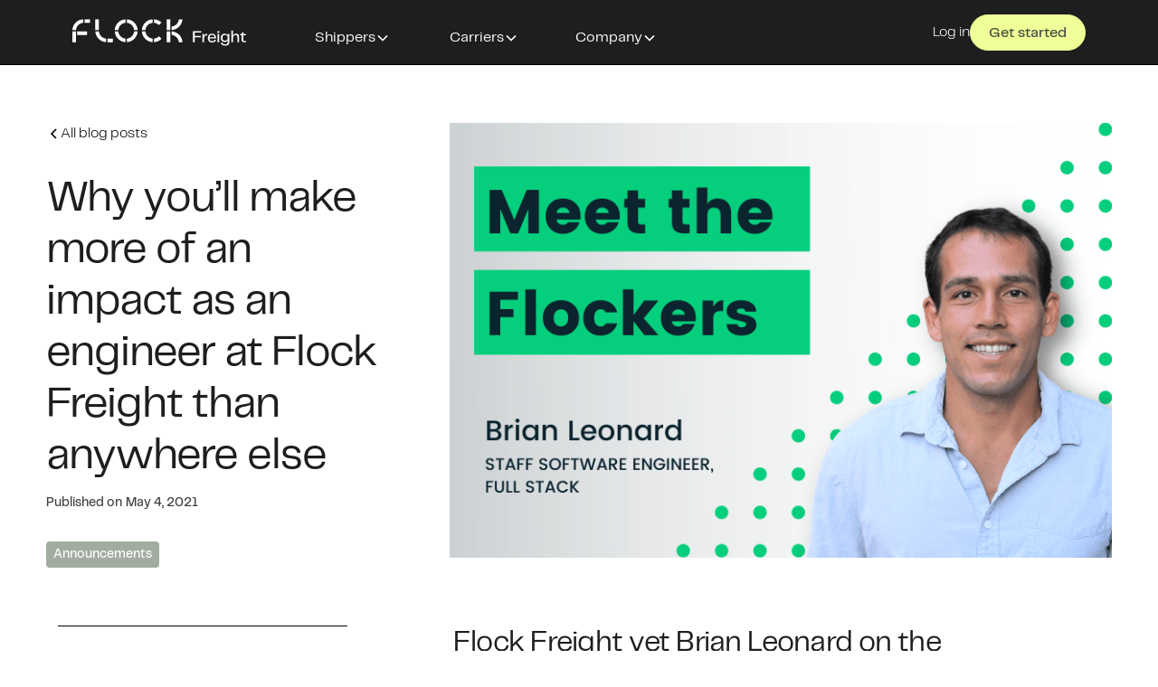

--- FILE ---
content_type: text/html
request_url: https://www.flockfreight.com/blog/why-youll-make-more-of-an-impact-as-an-engineer-at-flock-freight-than-anywhere-else
body_size: 26065
content:
<!DOCTYPE html><!-- Last Published: Wed Jan 21 2026 22:30:52 GMT+0000 (Coordinated Universal Time) --><html data-wf-domain="www.flockfreight.com" data-wf-page="65c4143ae4139ef4f5079e0b" data-wf-site="656b56e5fc9ae6eba29a2fcf" lang="en" data-wf-collection="65c4143ae4139ef4f5079d9d" data-wf-item-slug="why-youll-make-more-of-an-impact-as-an-engineer-at-flock-freight-than-anywhere-else"><head><meta charset="utf-8"/><title>Why you’ll make more of an impact as an engineer at Flock Freight than anywhere else | Flock Freight</title><meta content="Are you considering a career as a frieghter engineer? Check out this interview with one of our engineers to discover the professional growth that awaits you." name="description"/><meta content="Why you’ll make more of an impact as an engineer at Flock Freight than anywhere else | Flock Freight" property="og:title"/><meta content="Are you considering a career as a frieghter engineer? Check out this interview with one of our engineers to discover the professional growth that awaits you." property="og:description"/><meta content="Why you’ll make more of an impact as an engineer at Flock Freight than anywhere else | Flock Freight" property="twitter:title"/><meta content="Are you considering a career as a frieghter engineer? Check out this interview with one of our engineers to discover the professional growth that awaits you." property="twitter:description"/><meta property="og:type" content="website"/><meta content="summary_large_image" name="twitter:card"/><meta content="width=device-width, initial-scale=1" name="viewport"/><meta content="KnpRzXuD6UBe9OkEOc6jdA1md-YId21LFwvEM2OLuOM" name="google-site-verification"/><link href="https://cdn.prod.website-files.com/656b56e5fc9ae6eba29a2fcf/css/flock-website-2.shared.d1df159f3.min.css" rel="stylesheet" type="text/css" integrity="sha384-0d8VnzNuOo1/AfH8ElXGzNPT4COfs7X6XVKyh5/6knL9ofTkKi8UsL3vkr6Gn4Fg" crossorigin="anonymous"/><link href="https://fonts.googleapis.com" rel="preconnect"/><link href="https://fonts.gstatic.com" rel="preconnect" crossorigin="anonymous"/><script src="https://ajax.googleapis.com/ajax/libs/webfont/1.6.26/webfont.js" type="text/javascript"></script><script type="text/javascript">WebFont.load({  google: {    families: ["Lato:100,100italic,300,300italic,400,400italic,700,700italic,900,900italic","Inconsolata:400,700"]  }});</script><script type="text/javascript">!function(o,c){var n=c.documentElement,t=" w-mod-";n.className+=t+"js",("ontouchstart"in o||o.DocumentTouch&&c instanceof DocumentTouch)&&(n.className+=t+"touch")}(window,document);</script><link href="https://cdn.prod.website-files.com/656b56e5fc9ae6eba29a2fcf/657387fefb4563110050bccb_Favicon-32.png" rel="shortcut icon" type="image/x-icon"/><link href="https://cdn.prod.website-files.com/656b56e5fc9ae6eba29a2fcf/657387f60e5d5f605e8375cb_Favicon-256.png" rel="apple-touch-icon"/><link href="https://www.flockfreight.com/blog/why-youll-make-more-of-an-impact-as-an-engineer-at-flock-freight-than-anywhere-else" rel="canonical"/><!-- Please keep this css code to improve the font quality-->
<style>
  * {
  -webkit-font-smoothing: antialiased;
  -moz-osx-font-smoothing: grayscale;
  -o-font-smoothing: antialiased;
}
</style>

<!-- This is for making youtube video embeds fluid-->

<style>
iframe.iframe-fluid {
  position: absolute;
  top: 0;
  left: 0;
  width: 100%;
  height: 100%;
}
</style>


<!-- Start Segment Snippet -->
<!-- Note, do not add type="fs-cc" here; this is essential for some of the forms to work on the site -->
<script>
  !function(){var i="analytics",analytics=window[i]=window[i]||[];if(!analytics.initialize)if(analytics.invoked)window.console&&console.error&&console.error("Segment snippet included twice.");else{analytics.invoked=!0;analytics.methods=["trackSubmit","trackClick","trackLink","trackForm","pageview","identify","reset","group","track","ready","alias","debug","page","screen","once","off","on","addSourceMiddleware","addIntegrationMiddleware","setAnonymousId","addDestinationMiddleware","register"];analytics.factory=function(e){return function(){if(window[i].initialized)return window[i][e].apply(window[i],arguments);var n=Array.prototype.slice.call(arguments);if(["track","screen","alias","group","page","identify"].indexOf(e)>-1){var c=document.querySelector("link[rel='canonical']");n.push({__t:"bpc",c:c&&c.getAttribute("href")||void 0,p:location.pathname,u:location.href,s:location.search,t:document.title,r:document.referrer})}n.unshift(e);analytics.push(n);return analytics}};for(var n=0;n<analytics.methods.length;n++){var key=analytics.methods[n];analytics[key]=analytics.factory(key)}analytics.load=function(key,n){var t=document.createElement("script");t.type="text/javascript";t.async=!0;t.setAttribute("data-global-segment-analytics-key",i);t.src="https://cdn.segment.com/analytics.js/v1/" + key + "/analytics.min.js";var r=document.getElementsByTagName("script")[0];r.parentNode.insertBefore(t,r);analytics._loadOptions=n};analytics._writeKey="7HjQoJfsJvzJbTV1jkVr55pisXEABxlj";;analytics.SNIPPET_VERSION="5.2.0";
  analytics.load("7HjQoJfsJvzJbTV1jkVr55pisXEABxlj");
  // Staging.
  // analytics.load("Xfo3FCHcNh7nBZNfFYqYWABxmkP1c4T7");
  analytics.page();
  }}();
</script>

<!-- End Segment Snippet -->


<!-- Start prefetch / prerendering -->

<script type="speculationrules">
  {
    "prerender": [
      {
        "source": "list",
        "urls": [
          "https://app.flockfreight.com/shipper/signup",
          "https://app.flockfreight.com/get-a-quote"
        ]
      }
    ]
  }
</script>

<!-- End prefetch / prerendering -->
</head><body><div class="page-wrapper"><div class="global-styles w-embed"><style>

/* Focus state style for keyboard navigation for the focusable elements */
*[tabindex]:focus-visible,
  input[type="file"]:focus-visible {
   outline: 0.125rem solid #4d65ff;
   outline-offset: 0.125rem;
}

/* Get rid of top margin on first element in any rich text element */
.w-richtext > :not(div):first-child, .w-richtext > div:first-child > :first-child {
  margin-top: 0 !important;
}

/* Get rid of bottom margin on last element in any rich text element */
.w-richtext>:last-child, .w-richtext ol li:last-child, .w-richtext ul li:last-child {
	margin-bottom: 0 !important;
}

/* Prevent all click and hover interaction with an element */
.pointer-events-off {
	pointer-events: none;
}

/* Enables all click and hover interaction with an element */
.pointer-events-on {
  pointer-events: auto;
}

/* Create a class of .div-square which maintains a 1:1 dimension of a div */
.div-square::after {
	content: "";
	display: block;
	padding-bottom: 100%;
}

/* Make sure containers never lose their center alignment */
.container-medium,.container-small, .container-large {
	margin-right: auto !important;
  margin-left: auto !important;
}

/* 
Make the following elements inherit typography styles from the parent and not have hardcoded values. 
Important: You will not be able to style for example "All Links" in Designer with this CSS applied.
Uncomment this CSS to use it in the project. Leave this message for future hand-off.
*/
/*
a,
.w-input,
.w-select,
.w-tab-link,
.w-nav-link,
.w-dropdown-btn,
.w-dropdown-toggle,
.w-dropdown-link {
  color: inherit;
  text-decoration: inherit;
  font-size: inherit;
}
*/

/* Apply "..." after 3 lines of text */
.text-style-3lines {
	display: -webkit-box;
	overflow: hidden;
	-webkit-line-clamp: 3;
	-webkit-box-orient: vertical;
}

/* Apply "..." after 2 lines of text */
.text-style-2lines {
	display: -webkit-box;
	overflow: hidden;
	-webkit-line-clamp: 2;
	-webkit-box-orient: vertical;
}

/* Adds inline flex display */
.display-inlineflex {
  display: inline-flex;
}

/* These classes are never overwritten */
.hide {
  display: none !important;
}

@media screen and (max-width: 991px) {
    .hide, .hide-tablet {
        display: none !important;
    }
}
  @media screen and (max-width: 767px) {
    .hide-mobile-landscape{
      display: none !important;
    }
}
  @media screen and (max-width: 479px) {
    .hide-mobile{
      display: none !important;
    }
}
 
.margin-0 {
  margin: 0rem !important;
}
  
.padding-0 {
  padding: 0rem !important;
}

.spacing-clean {
padding: 0rem !important;
margin: 0rem !important;
}

.margin-top {
  margin-right: 0rem !important;
  margin-bottom: 0rem !important;
  margin-left: 0rem !important;
}

.padding-top {
  padding-right: 0rem !important;
  padding-bottom: 0rem !important;
  padding-left: 0rem !important;
}
  
.margin-right {
  margin-top: 0rem !important;
  margin-bottom: 0rem !important;
  margin-left: 0rem !important;
}

.padding-right {
  padding-top: 0rem !important;
  padding-bottom: 0rem !important;
  padding-left: 0rem !important;
}

.margin-bottom {
  margin-top: 0rem !important;
  margin-right: 0rem !important;
  margin-left: 0rem !important;
}

.padding-bottom {
  padding-top: 0rem !important;
  padding-right: 0rem !important;
  padding-left: 0rem !important;
}

.margin-left {
  margin-top: 0rem !important;
  margin-right: 0rem !important;
  margin-bottom: 0rem !important;
}
  
.padding-left {
  padding-top: 0rem !important;
  padding-right: 0rem !important;
  padding-bottom: 0rem !important;
}
  
.margin-horizontal {
  margin-top: 0rem !important;
  margin-bottom: 0rem !important;
}

.padding-horizontal {
  padding-top: 0rem !important;
  padding-bottom: 0rem !important;
}

.margin-vertical {
  margin-right: 0rem !important;
  margin-left: 0rem !important;
}
  
.padding-vertical {
  padding-right: 0rem !important;
  padding-left: 0rem !important;
}

/* Apply "..." at 100% width */
.truncate-width { 
		width: 100%; 
    white-space: nowrap; 
    overflow: hidden; 
    text-overflow: ellipsis; 
}
/* Removes native scrollbar */
.no-scrollbar {
    -ms-overflow-style: none;
    overflow: -moz-scrollbars-none; 
}

.no-scrollbar::-webkit-scrollbar {
    display: none;
}

</style></div><div data-animation="default" class="navbar_flock_main w-nav" data-easing2="ease" fs-scrolldisable-element="smart-nav" data-easing="ease" data-collapse="medium" data-w-id="a2fabcc2-372f-eb28-38b6-a6e17b31e9dc" role="banner" data-duration="400"><div class="navbar_flock_container"><div class="w-layout-hflex navbar-logo-wrapper"><a href="/" class="navbar_flock_logo-link w-nav-brand"><div class="icon-embed-custom w-embed"><svg xmlns="http://www.w3.org/2000/svg" width="100%" height="100%" viewBox="0 0 189 30" fill="currentColor" preserveAspectRatio="xMidYMid meet" aria-hidden="true" role="img">
<g clip-path="url(#clip0_16270_3595)">
<path fill-rule="evenodd" clip-rule="evenodd" d="M106.554 0.5H102.642V12.2817H106.554V0.5ZM119.752 0.520149C119.394 6.85171 114.323 11.9228 107.991 12.2815V8.40407C112.185 8.05851 115.529 4.71435 115.875 0.520149H119.752ZM178.063 16.212C176.335 16.212 175.345 17.184 174.805 18.516V12.9H173.005V25.5H174.805V21.702C174.805 18.84 175.777 17.706 177.541 17.706C178.675 17.706 179.539 18.156 179.539 20.046V25.5H181.339V19.884C181.339 17.526 180.457 16.212 178.063 16.212ZM140.206 13.53H131.17V25.5H133.024V20.226H139.666V18.768H133.024V15.024H140.206V13.53ZM146.437 16.356C144.763 16.356 143.791 17.346 143.251 18.678V16.5H141.469V25.5H143.269V22.062C143.269 19.614 143.845 18.102 146.257 18.102H146.707V16.356H146.437ZM149.16 21.504C149.304 23.772 150.456 24.456 152.004 24.456C153.642 24.456 154.362 23.718 154.614 22.782H156.27C156.108 24.024 155.118 25.788 151.95 25.788C148.746 25.788 147.396 23.646 147.396 20.982C147.396 18.354 148.872 16.212 151.95 16.212C154.812 16.212 156.288 18.246 156.288 20.82C156.288 21.054 156.288 21.27 156.252 21.504H149.16ZM154.56 20.19C154.47 18.372 153.57 17.544 151.968 17.544C150.42 17.544 149.394 18.192 149.178 20.19H154.56ZM159.947 15.15V13.53H157.679V15.15H159.947ZM159.713 25.5V16.5H157.913V25.5H159.713ZM165.75 16.266C167.334 16.266 168.396 16.878 168.99 17.94V16.5H170.79V25.464C170.79 27.912 169.53 29.298 166.164 29.298C163.428 29.298 161.844 28.146 161.682 25.986H163.482C163.59 27.192 164.382 27.912 166.182 27.912C168.144 27.912 168.99 27.264 168.99 25.41V23.682C168.396 24.744 167.334 25.266 165.75 25.266C162.852 25.266 161.502 23.412 161.502 20.766C161.502 18.12 162.852 16.266 165.75 16.266ZM163.32 20.766C163.32 23.052 164.184 23.88 166.182 23.88C168.072 23.88 168.99 22.98 168.99 20.766C168.99 18.552 168.072 17.652 166.182 17.652C164.184 17.652 163.32 18.48 163.32 20.766ZM188.663 24.06V25.5H186.881C184.703 25.5 184.163 24.654 184.163 22.854V17.886H182.453V16.95L184.325 16.302L185.063 14.466H185.963V16.5H188.843V17.886H185.963V24.06H188.663ZM107.991 13.7186C114.323 14.0774 119.394 19.1484 119.752 25.48H115.875C115.529 21.2858 112.185 17.9416 107.991 17.5961V13.7186ZM102.642 13.7183H106.554V25.5H102.642V13.7183ZM75.6415 12.2807C76.0003 5.94914 81.0713 0.87808 87.4029 0.519322V4.39677C83.2087 4.74234 79.8645 8.08649 79.519 12.2807H75.6415ZM87.4029 21.6024C83.2087 21.2568 79.8645 17.9127 79.519 13.7185H75.6415C76.0003 20.05 81.0713 25.1211 87.4029 25.4798V21.6024ZM88.8269 21.6029C90.9198 21.4304 92.8011 20.5113 94.2037 19.1125L96.939 21.8478C94.8358 23.9471 91.9885 25.3012 88.8269 25.4803V21.6029ZM96.9448 4.15766L94.2095 6.89294C92.8063 5.49087 90.9227 4.56945 88.8269 4.39677V0.519322C91.9914 0.698627 94.841 2.05506 96.9448 4.15766ZM46.0858 12.2822C46.4446 5.9506 51.5156 0.879545 57.8472 0.520787V4.39824C53.653 4.7438 50.3088 8.08796 49.9633 12.2822H46.0858ZM59.284 0.520787C65.6155 0.879545 70.6866 5.9506 71.0453 12.2822H67.1679C66.8223 8.08796 63.4782 4.7438 59.284 4.39824V0.520787ZM49.9633 13.7189C50.3088 17.9132 53.653 21.2573 57.8472 21.6029V25.4803C51.5156 25.1216 46.4446 20.0505 46.0858 13.7189H49.9633ZM59.284 21.6029C63.4782 21.2573 66.8223 17.9132 67.1679 13.7189H71.0453C70.6866 20.0505 65.6155 25.1216 59.284 25.4803V21.6029ZM36.7392 25.4798C30.4076 25.1211 25.3366 20.05 24.9778 13.7185H28.8552C29.2008 17.9127 32.545 21.2568 36.7392 21.6024V25.4798ZM24.9779 0.5H28.8904V12.2817H24.9779V0.5ZM44.065 25.4893V21.5768H38.1742V25.4893H44.065ZM2.6054e-07 12.27C0.358759 5.93839 5.42982 0.867338 11.7614 0.50858V4.38603C7.56717 4.73159 4.22302 8.07575 3.87745 12.27H2.6054e-07ZM3.91249 25.4894H0V13.7077H3.91249V25.4894ZM5.25 13.7501V17.6626H16.0001V13.7501H5.25ZM19.0871 0.500132V4.41262H13.1963V0.500132L19.0871 0.500132Z" fill="currentColor"/>
</g>
<defs>
<clipPath id="clip0_16270_3595">
<rect width="189" height="29" fill="currentColor" transform="translate(0 0.5)"/>
</clipPath>
</defs>
</svg></div></a></div><nav role="navigation" class="navbar_flock_menu w-nav-menu"><div class="navbar_flock_menu-left"><div data-hover="false" data-delay="300" data-track="marketing__main_nav__shippers" data-w-id="a2fabcc2-372f-eb28-38b6-a6e17b31e9e3" class="navbar_flock_menu-dropdown w-dropdown"><div class="navbar_flock_dropdown-toggle w-dropdown-toggle"><div>Shippers</div><div class="dropdown-chevron w-embed"><svg width=" 100%" height=" 100%" viewBox="0 0 16 16" fill="none" xmlns="http://www.w3.org/2000/svg">
<path fill-rule="evenodd" clip-rule="evenodd" d="M2.55806 6.29544C2.46043 6.19781 2.46043 6.03952 2.55806 5.94189L3.44195 5.058C3.53958 4.96037 3.69787 4.96037 3.7955 5.058L8.00001 9.26251L12.2045 5.058C12.3021 4.96037 12.4604 4.96037 12.5581 5.058L13.4419 5.94189C13.5396 6.03952 13.5396 6.19781 13.4419 6.29544L8.17678 11.5606C8.07915 11.6582 7.92086 11.6582 7.82323 11.5606L2.55806 6.29544Z" fill="currentColor"/>
</svg></div></div><nav class="navbar_flock_dropdown-list w-dropdown-list"><div class="navbar_flock_container"><div class="navbar_flock_dropdown-content"><div class="navbar_flock_dropdown-content-left"><div class="navbar_flock_dropdown-link-list"><h4 class="text-size-large text-weight-semibold"><span class="navbar_flock_menu_title">Freight Shipping</span></h4><a href="/freight-shipping/overview" class="navbar_flock_dropdown-link w-inline-block"><div class="navbar5_item-right"><div class="navbar_item_link_text">Overview</div></div></a><a href="/freight-shipping/flockdirect-shared-truckload" class="navbar_flock_dropdown-link w-inline-block"><div class="navbar5_item-right"><div class="navbar_item_link_text">FlockDirect® Shared Truckload</div></div></a><a href="/freight-shipping/less-than-truckload" class="navbar_flock_dropdown-link w-inline-block"><div class="navbar5_item-right"><div class="navbar_item_link_text">Less Than Truckload</div></div></a><a href="/freight-shipping/full-truckload" class="navbar_flock_dropdown-link w-inline-block"><div class="navbar5_item-right"><div class="navbar_item_link_text">Full Truckload</div></div></a><a href="/freight-shipping/partial-truckload" class="navbar_flock_dropdown-link w-inline-block"><div class="navbar5_item-right"><div class="navbar_item_link_text">Partial Truckload</div></div></a></div><div class="navbar_flock_dropdown-link-list"><h4 class="text-size-large text-weight-semibold"><span class="navbar_flock_menu_title">Industries We Serve</span></h4><a href="/freight-shipping/industries-we-serve/overview" class="navbar_flock_dropdown-link w-inline-block"><div class="navbar5_item-right"><div class="navbar_item_link_text">Overview</div></div></a><a href="/freight-shipping/industries-we-serve/food-and-beverage" class="navbar_flock_dropdown-link w-inline-block"><div class="navbar5_item-right"><div class="navbar_item_link_text">Food &amp; Beverage</div></div></a><a href="/stone-brewing-x-flock" class="navbar_flock_dropdown-link w-inline-block"><div class="navbar5_item-right"><div class="navbar_item_link_text">• Stone Brewing x Flock Freight</div></div></a><a href="/freight-shipping/industries-we-serve/retail-tech-and-electronics" class="navbar_flock_dropdown-link w-inline-block"><div class="navbar5_item-right"><div class="navbar_item_link_text">Retail &amp; Tech</div></div></a><a href="/freight-shipping/industries-we-serve/building-materials-industrial-machinery" class="navbar_flock_dropdown-link w-inline-block"><div class="navbar5_item-right"><div class="navbar_item_link_text">Building Materials &amp; Industry<br/>Machinery</div></div></a><a href="/freight-shipping/industries-we-serve/plastics-paper-packaging" class="navbar_flock_dropdown-link w-inline-block"><div class="navbar5_item-right"><div class="navbar_item_link_text">Paper, Plastics &amp; Packaging</div></div></a></div><div class="navbar_flock_dropdown-link-list"><h4 class="text-size-large text-weight-semibold"><span class="navbar_flock_menu_title">Shipper Platform</span></h4><a href="/freight-shipping/shipper-platform/overview" class="navbar_flock_dropdown-link w-inline-block"><div class="navbar5_item-right"><div class="navbar_item_link_text">Overview</div></div></a><a href="/freight-shipping/shipper-platform/integrations/overview" class="navbar_flock_dropdown-link w-inline-block"><div class="navbar5_item-right"><div class="navbar_item_link_text">Integrations</div></div></a><a href="/resources/flock-platform-user-guide" class="navbar_flock_dropdown-link w-inline-block"><div class="navbar5_item-right"><div class="navbar_item_link_text">Flock Platform User Guide</div></div></a><a href="/request-a-demo" class="navbar_flock_dropdown-link w-inline-block"><div class="navbar5_item-right"><div class="navbar_item_link_text">Get a Demo</div></div></a></div><div class="navbar_flock_dropdown-link-list"><h4 class="text-size-large text-weight-semibold"><span class="navbar_flock_menu_title">Resources</span></h4><a href="/resources/freight-tracking" class="navbar_flock_dropdown-link w-inline-block"><div class="navbar5_item-right"><div class="navbar_item_link_text">Track My Shipment</div></div></a><a href="/freight-shipping/case-studies/overview" class="navbar_flock_dropdown-link w-inline-block"><div class="navbar5_item-right"><div class="navbar_item_link_text">Case Studies</div></div></a><a href="/freight-shipping/contract-rates" class="navbar_flock_dropdown-link w-inline-block"><div class="navbar5_item-right"><div class="navbar_item_link_text">Contracted Rates</div></div></a><a href="/customer-help" class="navbar_flock_dropdown-link w-inline-block"><div class="navbar5_item-right"><div class="navbar_item_link_text">Customer Help Center</div></div></a></div></div><div class="navbar_flock_dropdown-content-right"><div class="navbar5_dropdown-content-wrapper z-index-1"><h4 class="text-size-small text-weight-semibold">Featured from Blog</h4><div id="w-node-adfc7d60-4e0d-bd39-4cb6-a6b6577afb1d-7b31e9dc" class="navbar5_blog-list-wrapper"><div class="w-dyn-list"><div role="list" class="w-dyn-items"><div role="listitem" class="w-dyn-item"><a href="/blog/freight-market-trends-and-forecasts-for-q4-2025" class="navbar5_blog-item w-inline-block"><div class="navbar5_blog-image-wrapper"><img loading="lazy" src="https://cdn.prod.website-files.com/6595df4cc5167432a335226a/68f054923bd01664572ef3dc_Q4%202025%20market%20watch%20Thumbnail%20youtube%20%26%20blog.png" alt="" sizes="100vw" srcset="https://cdn.prod.website-files.com/6595df4cc5167432a335226a/68f054923bd01664572ef3dc_Q4%202025%20market%20watch%20Thumbnail%20youtube%20%26%20blog-p-500.png 500w, https://cdn.prod.website-files.com/6595df4cc5167432a335226a/68f054923bd01664572ef3dc_Q4%202025%20market%20watch%20Thumbnail%20youtube%20%26%20blog-p-800.png 800w, https://cdn.prod.website-files.com/6595df4cc5167432a335226a/68f054923bd01664572ef3dc_Q4%202025%20market%20watch%20Thumbnail%20youtube%20%26%20blog-p-1080.png 1080w, https://cdn.prod.website-files.com/6595df4cc5167432a335226a/68f054923bd01664572ef3dc_Q4%202025%20market%20watch%20Thumbnail%20youtube%20%26%20blog.png 1414w" class="navbar5_blog-image"/></div><div class="navbar5_large-item-content"><div class="margin-bottom margin-tiny"><div class="text-weight-semibold">Freight Market Trends and Forecasts for Q4 2025</div></div><p class="text-size-small">October 16, 2025</p></div></a></div><div role="listitem" class="w-dyn-item"><a href="/blog/truck-driver-appreciation-week-2025-celebrating-the-people-who-power-our-industry" class="navbar5_blog-item w-inline-block"><div class="navbar5_blog-image-wrapper"><img loading="lazy" src="https://cdn.prod.website-files.com/6595df4cc5167432a335226a/68c34f216cc30fbc329ec96d_shaking%20hands%20image%20(1).jpg" alt="" sizes="100vw" srcset="https://cdn.prod.website-files.com/6595df4cc5167432a335226a/68c34f216cc30fbc329ec96d_shaking%20hands%20image%20(1)-p-500.jpg 500w, https://cdn.prod.website-files.com/6595df4cc5167432a335226a/68c34f216cc30fbc329ec96d_shaking%20hands%20image%20(1)-p-800.jpg 800w, https://cdn.prod.website-files.com/6595df4cc5167432a335226a/68c34f216cc30fbc329ec96d_shaking%20hands%20image%20(1).jpg 900w" class="navbar5_blog-image"/></div><div class="navbar5_large-item-content"><div class="margin-bottom margin-tiny"><div class="text-weight-semibold">Truck Driver Appreciation Week 2025: Celebrating the People Who Power Our Industry</div></div><p class="text-size-small">September 15, 2025</p></div></a></div></div></div></div><div class="button-group"><a href="/blog" class="button is-link is-icon w-inline-block"><div>See all posts</div><div class="icon-embed-xxsmall w-embed"><svg width="16" height="16" viewBox="0 0 16 16" fill="none" xmlns="http://www.w3.org/2000/svg">
<path d="M6 3L11 8L6 13" stroke="CurrentColor" stroke-width="1.5"/>
</svg></div></a></div><div class="mega_menu_ctas"><a href="https://app.flockfreight.com/shipper/signup" target="_blank" class="button-15 w-button">Shipper sign up</a><a href="https://app.flockfreight.com/get-a-quote" target="_blank" class="button-15 is-secondary w-button">Run a quote</a><a href="/request-a-demo" class="button-15 is-secondary w-button">Get a demo</a></div></div><div class="navbar5_dropdown-background-layer"></div></div></div></div></nav></div><div data-hover="false" data-delay="300" data-track="marketing__main_nav__carriers" data-w-id="a2fabcc2-372f-eb28-38b6-a6e17b31ea66" class="navbar_flock_menu-dropdown w-dropdown"><div class="navbar_flock_dropdown-toggle w-dropdown-toggle"><div>Carriers</div><div class="dropdown-chevron w-embed"><svg width=" 100%" height=" 100%" viewBox="0 0 16 16" fill="none" xmlns="http://www.w3.org/2000/svg">
<path fill-rule="evenodd" clip-rule="evenodd" d="M2.55806 6.29544C2.46043 6.19781 2.46043 6.03952 2.55806 5.94189L3.44195 5.058C3.53958 4.96037 3.69787 4.96037 3.7955 5.058L8.00001 9.26251L12.2045 5.058C12.3021 4.96037 12.4604 4.96037 12.5581 5.058L13.4419 5.94189C13.5396 6.03952 13.5396 6.19781 13.4419 6.29544L8.17678 11.5606C8.07915 11.6582 7.92086 11.6582 7.82323 11.5606L2.55806 6.29544Z" fill="currentColor"/>
</svg></div></div><nav class="navbar_flock_dropdown-list w-dropdown-list"><div class="navbar_flock_container"><div class="navbar_flock_dropdown-content"><div class="navbar_flock_dropdown-content-left"><div class="navbar_flock_dropdown-link-list"><h4 class="text-size-large text-weight-semibold"><span class="navbar_flock_menu_title">Hauling with Flock</span></h4><a href="/freight-carriers/overview" class="navbar_flock_dropdown-link w-inline-block"><div class="navbar5_item-right"><div class="navbar_item_link_text">Overview</div></div></a><a href="/freight-carriers/stl-addons" class="navbar_flock_dropdown-link w-inline-block"><div class="navbar5_item-right"><div class="navbar_item_link_text">STL AddOns<sup>TM</sup></div></div></a><a href="/freight-carriers/flock-platform" class="navbar_flock_dropdown-link w-inline-block"><div class="navbar5_item-right"><div class="navbar_item_link_text">Carrier Platform</div></div></a><a href="/freight-carriers/carrier-platform-user-guide" class="navbar_flock_dropdown-link w-inline-block"><div class="navbar5_item-right"><div class="navbar_item_link_text">Carrier Platform User Guide</div></div></a><a href="/freight-carriers/carrier-success-stories" class="navbar_flock_dropdown-link w-inline-block"><div class="navbar5_item-right"><div class="navbar_item_link_text">Success Stories</div></div></a></div><div class="navbar_flock_dropdown-link-list"><h4 class="text-size-large text-weight-semibold"><span class="navbar_flock_menu_title">Resources</span></h4><a href="/carrier-help" class="navbar_flock_dropdown-link w-inline-block"><div class="navbar5_item-right"><div class="navbar_item_link_text">Carrier Help Center</div></div></a><a href="/carrier-help#carrier-support" class="navbar_flock_dropdown-link w-inline-block"><div class="navbar5_item-right"><div class="navbar_item_link_text">Contact Support</div></div></a><div class="mega_menu_ctas"><a href="/freight-carriers/haul-with-flock" class="button-15 w-button">Carrier sign up</a></div></div></div><div class="navbar_flock_dropdown-content-right"><div class="navbar5_dropdown-content-wrapper z-index-1"><h4 class="text-size-small text-weight-semibold">Featured from Blog</h4><div id="w-node-_6251253d-13fb-002a-7feb-4d3eb17013e1-7b31e9dc" class="navbar5_blog-list-wrapper"><div class="w-dyn-list"><div role="list" class="w-dyn-items"><div role="listitem" class="w-dyn-item"><a href="/blog/truck-driver-appreciation-week-2025-celebrating-the-people-who-power-our-industry" class="navbar5_blog-item w-inline-block"><div class="navbar5_blog-image-wrapper"><img loading="lazy" src="https://cdn.prod.website-files.com/6595df4cc5167432a335226a/68c34f216cc30fbc329ec96d_shaking%20hands%20image%20(1).jpg" alt="" sizes="100vw" srcset="https://cdn.prod.website-files.com/6595df4cc5167432a335226a/68c34f216cc30fbc329ec96d_shaking%20hands%20image%20(1)-p-500.jpg 500w, https://cdn.prod.website-files.com/6595df4cc5167432a335226a/68c34f216cc30fbc329ec96d_shaking%20hands%20image%20(1)-p-800.jpg 800w, https://cdn.prod.website-files.com/6595df4cc5167432a335226a/68c34f216cc30fbc329ec96d_shaking%20hands%20image%20(1).jpg 900w" class="navbar5_blog-image"/></div><div class="navbar5_large-item-content"><div class="margin-bottom margin-tiny"><div class="text-weight-semibold">Truck Driver Appreciation Week 2025: Celebrating the People Who Power Our Industry</div></div><p class="text-size-small">September 15, 2025</p></div></a></div><div role="listitem" class="w-dyn-item"><a href="/blog/august-2023-freight-market-insights" class="navbar5_blog-item w-inline-block"><div class="navbar5_blog-image-wrapper"><img loading="lazy" src="https://cdn.prod.website-files.com/6595df4cc5167432a335226a/670094308320a06d98d25ce4_66cf68ec84bab99a5e887c49_6596375ba31aa73c7bd9e910_August-Market-Insights.jpeg" alt="" sizes="100vw" srcset="https://cdn.prod.website-files.com/6595df4cc5167432a335226a/670094308320a06d98d25ce4_66cf68ec84bab99a5e887c49_6596375ba31aa73c7bd9e910_August-Market-Insights-p-500.jpeg 500w, https://cdn.prod.website-files.com/6595df4cc5167432a335226a/670094308320a06d98d25ce4_66cf68ec84bab99a5e887c49_6596375ba31aa73c7bd9e910_August-Market-Insights-p-800.jpeg 800w, https://cdn.prod.website-files.com/6595df4cc5167432a335226a/670094308320a06d98d25ce4_66cf68ec84bab99a5e887c49_6596375ba31aa73c7bd9e910_August-Market-Insights-p-1080.jpeg 1080w, https://cdn.prod.website-files.com/6595df4cc5167432a335226a/670094308320a06d98d25ce4_66cf68ec84bab99a5e887c49_6596375ba31aa73c7bd9e910_August-Market-Insights.jpeg 1200w" class="navbar5_blog-image"/></div><div class="navbar5_large-item-content"><div class="margin-bottom margin-tiny"><div class="text-weight-semibold">August 2023 Freight Market Insights</div></div><p class="text-size-small">July 21, 2023</p></div></a></div></div></div></div><div class="button-group"><a href="/blog" class="button is-link is-icon w-inline-block"><div>See all posts</div><div class="icon-embed-xxsmall w-embed"><svg width="16" height="16" viewBox="0 0 16 16" fill="none" xmlns="http://www.w3.org/2000/svg">
<path d="M6 3L11 8L6 13" stroke="CurrentColor" stroke-width="1.5"/>
</svg></div></a></div></div><div class="navbar5_dropdown-background-layer"></div></div></div></div></nav></div><div data-hover="false" data-delay="300" data-track="marketing__main_nav__company" data-w-id="a2fabcc2-372f-eb28-38b6-a6e17b31eabb" class="navbar_flock_menu-dropdown w-dropdown"><div class="navbar_flock_dropdown-toggle w-dropdown-toggle"><div>Company</div><div class="dropdown-chevron w-embed"><svg width=" 100%" height=" 100%" viewBox="0 0 16 16" fill="none" xmlns="http://www.w3.org/2000/svg">
<path fill-rule="evenodd" clip-rule="evenodd" d="M2.55806 6.29544C2.46043 6.19781 2.46043 6.03952 2.55806 5.94189L3.44195 5.058C3.53958 4.96037 3.69787 4.96037 3.7955 5.058L8.00001 9.26251L12.2045 5.058C12.3021 4.96037 12.4604 4.96037 12.5581 5.058L13.4419 5.94189C13.5396 6.03952 13.5396 6.19781 13.4419 6.29544L8.17678 11.5606C8.07915 11.6582 7.92086 11.6582 7.82323 11.5606L2.55806 6.29544Z" fill="currentColor"/>
</svg></div></div><nav class="navbar_flock_dropdown-list w-dropdown-list"><div class="navbar_flock_container"><div class="navbar_flock_dropdown-content"><div class="navbar_flock_dropdown-content-left"><div class="navbar_flock_dropdown-link-list"><h4 class="text-size-large text-weight-semibold"><span class="navbar_flock_menu_title">About Us</span></h4><a href="/company/about-us" class="navbar_flock_dropdown-link w-inline-block"><div class="navbar5_item-right"><div class="navbar_item_link_text">Overview</div></div></a><a href="/company/in-the-news" class="navbar_flock_dropdown-link w-inline-block"><div class="navbar5_item-right"><div class="navbar_item_link_text">News</div></div></a><a href="/company/careers" class="navbar_flock_dropdown-link w-inline-block"><div class="navbar5_item-right"><div class="navbar_item_link_text">Careers</div></div></a></div><div id="w-node-a2fabcc2-372f-eb28-38b6-a6e17b31ead8-7b31e9dc" class="navbar_flock_dropdown-link-list"><h4 class="text-size-large text-weight-semibold"><span class="navbar_flock_menu_title">Resources</span></h4><a href="/blog" class="navbar_flock_dropdown-link w-inline-block"><div class="navbar5_item-right"><div class="navbar_item_link_text">Blog</div></div></a><a href="/freight-shipping/case-studies/overview" class="navbar_flock_dropdown-link w-inline-block"><div class="navbar5_item-right"><div class="navbar_item_link_text">Case Studies</div></div></a><a href="/resources/research-reports/overview" class="navbar_flock_dropdown-link w-inline-block"><div class="navbar5_item-right"><div class="navbar_item_link_text">Research Reports</div></div></a><a href="/resources/freight-dictionary" class="navbar_flock_dropdown-link w-inline-block"><div class="navbar5_item-right"><div class="navbar_item_link_text">Freight Dictionary</div></div></a><a href="/resources/freight-class-chart" class="navbar_flock_dropdown-link w-inline-block"><div class="navbar5_item-right"><div class="navbar_item_link_text">Freight Class Guide</div></div></a></div><div class="navbar_flock_dropdown-link-list"><h4 class="text-size-large text-weight-semibold"><span class="navbar_flock_menu_title">Sustainability</span></h4><a href="/company/sustainability/overview" class="navbar_flock_dropdown-link w-inline-block"><div class="navbar5_item-right"><div class="navbar_item_link_text">Overview</div></div></a><a href="/company/sustainability/impact-reports" class="navbar_flock_dropdown-link w-inline-block"><div class="navbar5_item-right"><div class="navbar_item_link_text">Impact Reports</div></div></a></div></div><div class="navbar_flock_dropdown-content-right"><div class="navbar5_dropdown-content-wrapper z-index-1"><h4 class="text-size-small text-weight-semibold">Featured from Blog</h4><div id="w-node-a2fabcc2-372f-eb28-38b6-a6e17b31eaf8-7b31e9dc" class="navbar5_blog-list-wrapper"><div class="w-dyn-list"><div role="list" class="w-dyn-items"><div role="listitem" class="w-dyn-item"><a href="/blog/freight-market-trends-and-forecasts-for-q4-2025" class="navbar5_blog-item w-inline-block"><div class="navbar5_blog-image-wrapper"><img loading="lazy" src="https://cdn.prod.website-files.com/6595df4cc5167432a335226a/68f054923bd01664572ef3dc_Q4%202025%20market%20watch%20Thumbnail%20youtube%20%26%20blog.png" alt="" sizes="100vw" srcset="https://cdn.prod.website-files.com/6595df4cc5167432a335226a/68f054923bd01664572ef3dc_Q4%202025%20market%20watch%20Thumbnail%20youtube%20%26%20blog-p-500.png 500w, https://cdn.prod.website-files.com/6595df4cc5167432a335226a/68f054923bd01664572ef3dc_Q4%202025%20market%20watch%20Thumbnail%20youtube%20%26%20blog-p-800.png 800w, https://cdn.prod.website-files.com/6595df4cc5167432a335226a/68f054923bd01664572ef3dc_Q4%202025%20market%20watch%20Thumbnail%20youtube%20%26%20blog-p-1080.png 1080w, https://cdn.prod.website-files.com/6595df4cc5167432a335226a/68f054923bd01664572ef3dc_Q4%202025%20market%20watch%20Thumbnail%20youtube%20%26%20blog.png 1414w" class="navbar5_blog-image"/></div><div class="navbar5_large-item-content"><div class="margin-bottom margin-tiny"><div class="text-weight-semibold">Freight Market Trends and Forecasts for Q4 2025</div></div><p class="text-size-small">October 16, 2025</p></div></a></div><div role="listitem" class="w-dyn-item"><a href="/blog/truck-driver-appreciation-week-2025-celebrating-the-people-who-power-our-industry" class="navbar5_blog-item w-inline-block"><div class="navbar5_blog-image-wrapper"><img loading="lazy" src="https://cdn.prod.website-files.com/6595df4cc5167432a335226a/68c34f216cc30fbc329ec96d_shaking%20hands%20image%20(1).jpg" alt="" sizes="100vw" srcset="https://cdn.prod.website-files.com/6595df4cc5167432a335226a/68c34f216cc30fbc329ec96d_shaking%20hands%20image%20(1)-p-500.jpg 500w, https://cdn.prod.website-files.com/6595df4cc5167432a335226a/68c34f216cc30fbc329ec96d_shaking%20hands%20image%20(1)-p-800.jpg 800w, https://cdn.prod.website-files.com/6595df4cc5167432a335226a/68c34f216cc30fbc329ec96d_shaking%20hands%20image%20(1).jpg 900w" class="navbar5_blog-image"/></div><div class="navbar5_large-item-content"><div class="margin-bottom margin-tiny"><div class="text-weight-semibold">Truck Driver Appreciation Week 2025: Celebrating the People Who Power Our Industry</div></div><p class="text-size-small">September 15, 2025</p></div></a></div></div></div></div><div class="button-group"><a href="/blog" class="button is-link is-icon w-inline-block"><div>See all posts</div><div class="icon-embed-xxsmall w-embed"><svg width="16" height="16" viewBox="0 0 16 16" fill="none" xmlns="http://www.w3.org/2000/svg">
<path d="M6 3L11 8L6 13" stroke="CurrentColor" stroke-width="1.5"/>
</svg></div></a></div></div><div class="navbar5_dropdown-background-layer"></div></div></div></div></nav></div></div><div class="navbar_flock_menu-right"><a data-track="marketing__main_nav__log_in" href="https://app.flockfreight.com/login" class="button is-link is-alternate w-button">Log in</a><div data-hover="false" data-delay="0" data-track="marketing__main_nav__get_started" class="w-dropdown"><div class="button is-brand is-small w-dropdown-toggle"><div>Get started</div></div><nav class="navbar_cta_dropdown w-dropdown-list"><div class="navbar_cta_dropdown_wrapper"><div class="navbar_flock_dropdown-link-list"><h4 class="text-size-large text-weight-semibold"><span class="navbar_flock_menu_title">Shippers</span></h4><a data-track="marketing__get_started__shipper__sign_up" href="https://app.flockfreight.com/shipper/signup" class="navbar_flock_dropdown-link w-inline-block"><div class="navbar5_item-right"><div class="navbar_item_link_text">Sign up</div></div></a><a data-track="marketing__get_started__shipper__get_a_quote" href="https://app.flockfreight.com/get-a-quote" class="navbar_flock_dropdown-link w-inline-block"><div class="navbar5_item-right"><div class="navbar_item_link_text">Get a quote</div></div></a><a data-track="marketing__get_started__shipper__request_a_demo" href="/request-a-demo" class="navbar_flock_dropdown-link w-inline-block"><div class="navbar5_item-right"><div class="navbar_item_link_text">Get a demo</div></div></a><div class="margin-top margin-md"><h4 class="text-size-large text-weight-semibold"><span class="navbar_flock_menu_title">Carriers</span></h4></div><a data-track="marketing__get_started__carrier_sign_up_" href="/freight-carriers/haul-with-flock" class="navbar_flock_dropdown-link w-inline-block"><div class="navbar5_item-right"><div class="navbar_item_link_text">Sign up</div></div></a></div></div></nav></div></div></nav><div class="navbar_flock_menu-button w-nav-button"><div class="menu-icon"><div class="menu-icon_line-top"></div><div class="menu-icon_line-middle"><div class="menu-icon_line-middle-inner"></div></div><div class="menu-icon_line-bottom"></div></div></div></div></div><main class="main-wrapper"><header class="section_blog_post_header"><div class="h-padding-global"><div class="container-large"><div class="v-padding-section_4xl"><div class="w-layout-grid blog_post_header-wrapper"><div id="w-node-_4a2765bb-cc37-3416-3cc7-627f9ac53830-f5079e0b" class="blog_post_header-left-wrapper"><div class="margin-bottom margin-xl"><div class="button-group"><a href="/blog" class="button is-link is-icon w-inline-block"><div class="icon-embed-xxsmall w-embed"><svg width="16" height="16" viewBox="0 0 16 16" fill="none" xmlns="http://www.w3.org/2000/svg">
<path d="M11 13L6 8L11 3" stroke="CurrentColor" stroke-width="1.5"/>
</svg></div><div>All blog posts</div></a></div></div><div class="margin-bottom margin-sm"><h1 class="heading-style-h3">Why you’ll make more of an impact as an engineer at Flock Freight than anywhere else</h1></div><div class="margin-bottom margin-xl"><div class="blog_post_header-date-wrapper"><div class="text-size-small">Published on</div><div class="blog_post_header-date">May 4, 2021</div></div></div><div class="w-dyn-list"><div role="list" class="post_content-category-list w-dyn-items"><div role="listitem" class="post_content-category-item w-dyn-item"><a href="/category/announcements" class="post_content-category-badge w-inline-block"><div>Announcements</div></a></div></div></div></div><div class="blog_post_header-image-wrapper"><img alt="" loading="eager" src="https://cdn.prod.website-files.com/6595df4cc5167432a335226a/6700943cab527fd4c4558a8d_66cf6905104618743e4e0d26_6596373337014dac2007cf09_Blog-headers.png" class="blog_post_header-image"/></div></div></div></div></div></header><header class="blog_post_content"><div class="padding-global"><div class="container-large"><div class="padding-bottom padding-xhuge"><div class="post_content-wrapper"><div class="post_content-left"><div class="post_content-divider no-top-margin"></div><div class="post_content-contributers"><div class="margin-bottom margin-xs"><div class="text-size-medium-3 text-weight-bold">Contributed by</div></div><div class="post_content-author-wrapper"><div class="w-layout-hflex post_content-author-name"><div class="blog-author-first-name">Melina</div><div class="blog-author-last-name">Fairleigh</div></div></div></div><div class="post_content-share-wrapper"><div class="margin-bottom margin-small"><div class="text-size-medium-3 text-weight-bold">Share </div></div><div class="w-layout-grid post_content-share"><a href="#" class="post_content-social-link w-inline-block"><div class="post_content-social-icon w-embed"><svg width="24" height="24" viewBox="0 0 24 24" fill="none" xmlns="http://www.w3.org/2000/svg">
<path fill-rule="evenodd" clip-rule="evenodd" d="M20.9999 7.66008V8.00008C21.0007 9.06616 20.576 10.0885 19.8199 10.84L16.9999 13.67C16.4738 14.1911 15.6261 14.1911 15.1 13.67L15 13.56C14.8094 13.3656 14.8094 13.0544 15 12.86L18.4399 9.42006C18.807 9.03938 19.0083 8.52883 18.9999 8.00008V7.66008C19.0003 7.12705 18.788 6.61589 18.4099 6.2401L17.7599 5.59011C17.3841 5.21207 16.873 4.99969 16.3399 5.00011H15.9999C15.4669 4.99969 14.9558 5.21207 14.58 5.59011L11.14 9.00007C10.9456 9.19064 10.6344 9.19064 10.44 9.00007L10.33 8.89007C9.8089 8.36394 9.8089 7.51623 10.33 6.99009L13.16 4.15012C13.9165 3.40505 14.9382 2.99133 15.9999 3.00014H16.3399C17.4011 2.9993 18.4191 3.42018 19.1699 4.17012L19.8299 4.83012C20.5798 5.5809 21.0007 6.59891 20.9999 7.66008ZM8.64993 13.94L13.9399 8.65008C14.0338 8.55543 14.1616 8.50218 14.2949 8.50218C14.4282 8.50218 14.556 8.55543 14.6499 8.65008L15.3499 9.35007C15.4445 9.44395 15.4978 9.57175 15.4978 9.70507C15.4978 9.83839 15.4445 9.96618 15.3499 10.0601L10.0599 15.35C9.96604 15.4447 9.83824 15.4979 9.70492 15.4979C9.57161 15.4979 9.44381 15.4447 9.34993 15.35L8.64993 14.65C8.55528 14.5561 8.50204 14.4283 8.50204 14.295C8.50204 14.1617 8.55528 14.0339 8.64993 13.94ZM13.5599 15C13.3655 14.8094 13.0543 14.8094 12.8599 15L9.42993 18.41C9.0517 18.7905 8.53645 19.003 7.99995 18.9999H7.65995C7.12691 19.0004 6.61576 18.788 6.23997 18.41L5.58997 17.76C5.21194 17.3842 4.99956 16.873 4.99998 16.34V16C4.99956 15.4669 5.21194 14.9558 5.58997 14.58L9.00993 11.14C9.2005 10.9456 9.2005 10.6345 9.00993 10.44L8.89993 10.33C8.3738 9.80894 7.52609 9.80894 6.99996 10.33L4.17999 13.16C3.42392 13.9116 2.99916 14.9339 3 16V16.35C3.00182 17.4077 3.42249 18.4216 4.16999 19.1699L4.82998 19.8299C5.58076 20.5799 6.59878 21.0008 7.65995 20.9999H7.99995C9.05338 21.0061 10.0667 20.5964 10.8199 19.8599L13.6699 17.01C14.191 16.4838 14.191 15.6361 13.6699 15.11L13.5599 15Z" fill="CurrentColor"/>
</svg></div></a><a href="#" class="post_content-social-link w-inline-block"><div class="post_content-social-icon w-embed"><svg width="24" height="24" viewBox="0 0 24 24" fill="none" xmlns="http://www.w3.org/2000/svg">
<path fill-rule="evenodd" clip-rule="evenodd" d="M5 3H19C20.1046 3 21 3.89543 21 5V19C21 20.1046 20.1046 21 19 21H5C3.89543 21 3 20.1046 3 19V5C3 3.89543 3.89543 3 5 3ZM8 18C8.27614 18 8.5 17.7761 8.5 17.5V10.5C8.5 10.2239 8.27614 10 8 10H6.5C6.22386 10 6 10.2239 6 10.5V17.5C6 17.7761 6.22386 18 6.5 18H8ZM7.25 9C6.42157 9 5.75 8.32843 5.75 7.5C5.75 6.67157 6.42157 6 7.25 6C8.07843 6 8.75 6.67157 8.75 7.5C8.75 8.32843 8.07843 9 7.25 9ZM17.5 18C17.7761 18 18 17.7761 18 17.5V12.9C18.0325 11.3108 16.8576 9.95452 15.28 9.76C14.177 9.65925 13.1083 10.1744 12.5 11.1V10.5C12.5 10.2239 12.2761 10 12 10H10.5C10.2239 10 10 10.2239 10 10.5V17.5C10 17.7761 10.2239 18 10.5 18H12C12.2761 18 12.5 17.7761 12.5 17.5V13.75C12.5 12.9216 13.1716 12.25 14 12.25C14.8284 12.25 15.5 12.9216 15.5 13.75V17.5C15.5 17.7761 15.7239 18 16 18H17.5Z" fill="CurrentColor"/>
</svg></div></a><a href="#" class="post_content-social-link w-inline-block"><div class="post_content-social-icon w-embed"><svg width="24" height="24" viewBox="0 0 24 24" fill="none" xmlns="http://www.w3.org/2000/svg">
<path d="M20.9728 6.7174C20.5084 7.33692 19.947 7.87733 19.3103 8.31776C19.3103 8.47959 19.3103 8.64142 19.3103 8.81225C19.3154 11.7511 18.1415 14.5691 16.0518 16.6345C13.962 18.6999 11.1312 19.8399 8.19405 19.7989C6.49599 19.8046 4.81967 19.4169 3.29642 18.6661C3.21428 18.6302 3.16131 18.549 3.16162 18.4593V18.3604C3.16162 18.2313 3.26623 18.1267 3.39527 18.1267C5.06442 18.0716 6.67402 17.4929 7.99634 16.4724C6.48553 16.4419 5.12619 15.5469 4.5006 14.1707C4.46901 14.0956 4.47884 14.0093 4.52657 13.9432C4.57429 13.8771 4.653 13.8407 4.73425 13.8471C5.19342 13.8932 5.65718 13.8505 6.1002 13.7212C4.43239 13.375 3.17921 11.9904 2.99986 10.2957C2.99349 10.2144 3.02992 10.1357 3.096 10.0879C3.16207 10.0402 3.24824 10.0303 3.32338 10.062C3.77094 10.2595 4.25409 10.3635 4.74324 10.3676C3.28184 9.40846 2.65061 7.58405 3.20655 5.92622C3.26394 5.76513 3.40181 5.64612 3.5695 5.61294C3.73718 5.57975 3.90996 5.63728 4.02432 5.76439C5.99639 7.86325 8.70604 9.11396 11.5819 9.25279C11.5083 8.95885 11.4721 8.65676 11.4741 8.35372C11.501 6.76472 12.4842 5.34921 13.9634 4.76987C15.4425 4.19054 17.1249 4.56203 18.223 5.71044C18.9714 5.56785 19.695 5.31645 20.3707 4.96421C20.4202 4.93331 20.483 4.93331 20.5325 4.96421C20.5634 5.01373 20.5634 5.07652 20.5325 5.12604C20.2052 5.87552 19.6523 6.50412 18.9509 6.92419C19.5651 6.85296 20.1685 6.70807 20.7482 6.49264C20.797 6.45942 20.8611 6.45942 20.9099 6.49264C20.9508 6.51134 20.9814 6.54711 20.9935 6.59042C21.0056 6.63373 20.998 6.68018 20.9728 6.7174Z" fill="CurrentColor"/>
</svg></div></a><a href="#" class="post_content-social-link w-inline-block"><div class="post_content-social-icon w-embed"><svg width="24" height="24" viewBox="0 0 24 24" fill="none" xmlns="http://www.w3.org/2000/svg">
<path d="M16.5 6H13.5C12.9477 6 12.5 6.44772 12.5 7V10H16.5C16.6137 9.99748 16.7216 10.0504 16.7892 10.1419C16.8568 10.2334 16.8758 10.352 16.84 10.46L16.1 12.66C16.0318 12.8619 15.8431 12.9984 15.63 13H12.5V20.5C12.5 20.7761 12.2761 21 12 21H9.5C9.22386 21 9 20.7761 9 20.5V13H7.5C7.22386 13 7 12.7761 7 12.5V10.5C7 10.2239 7.22386 10 7.5 10H9V7C9 4.79086 10.7909 3 13 3H16.5C16.7761 3 17 3.22386 17 3.5V5.5C17 5.77614 16.7761 6 16.5 6Z" fill="CurrentColor"/>
</svg></div></a></div></div><div class="w-layout-vflex blog_cta_block"><h5 class="blog_cta_heading">Ready to try Flock?</h5><a href="https://app.flockfreight.com/shipper/signup" target="_blank" class="button primary-ondark w-button">Shipper sign up</a><a href="/freight-carriers/haul-with-flock" class="button primary-ondark w-button">Carrier sign up</a></div></div><div id="w-node-_4a2765bb-cc37-3416-3cc7-627f9ac5388c-f5079e0b" class="post_content-content"><div class="text-rich-text w-richtext"><h2>Flock Freight vet Brian Leonard on the opportunity for career growth, our genius engineering team, and more</h2><p>True Flock Freight® veterans like Brian Leonard have made us the hard-hitting force in the freight space that we are today. To help you see your opportunity for professional growth at Flock Freight, we interviewed Brian about his role, career, and favorite memories.</p><h3>How do you define your role at Flock Freight?</h3><p><strong>Brian:</strong> As a Staff Software Engineer, I do back-end and front-end development, handle code review, verify other engineers’ work for quality assurance, collaborate with product managers on epics when I’m an epic champion, and interview job candidates. This past week, I got a new responsibility as Dev Lead, which means I&#x27;ll be working with engineers and making sure epics are on track to hit their goals.</p><h3>Tell us more about your professional growth at Flock Freight.</h3><p><strong>Brian:</strong> Succinctly, I went from Software Engineer to Senior Software Engineer to Staff Software Engineer — and now have this added Dev Lead role. I’ve been here for almost five years. When I started as a full-time Software Engineer, I was the third person on the Engineering team and the 12th hire in the company. At one point, I was finishing my master’s at UCLA while working here full time. That was painful because I was driving up to Los Angeles once or twice a week. But the commute only lasted ten weeks, so it wasn’t that bad.</p><h3>Anything you want to highlight about your time at Flock Freight?</h3><p><strong>Brian:</strong> I’ve been here for such a long time that I’ve contributed to every part of the application, which is unique. For the first couple of years, I worked on every functionality of the app as it came along. </p><h3>What were you doing in previous roles?</h3><p><strong>Brian:</strong> This was my first full-time job. Prior to that, I had interned at a company called SeatAdvisor, which Lu (our Chief Technology Officer) was at. Lu called me one day as I was interning at SeatAdvisor and said, “SeatAdvisor can’t hire you full time, but I’m going to this company called ‘Auptix’ (which is now Flock Freight) and I want you to come with me!” And I said, “Sure!” It was a pretty simple decision because I love working under Lu.</p><h3>What else did Lu include in his pitch about Flock Freight?</h3><p><strong>Brian:</strong> Lu mentioned the environmental impact of Flock Freight’s business model. I remember him saying it had the potential to reduce fuel emissions because there’d be fewer trucks on the road. He also said this was an idea that was entirely new to the space — that he thought it was going to take off and be huge. I’d never really heard him talk like that before; knowing he’d worked at other startups, I had a feeling that sentiment meant something coming from him. I really trusted Lu’s opinion on that. He said that five years ago, and, so far, he’s been correct!</p><h3>It’s great that you got to stick together!</h3><p><strong>Brian:</strong> Yeah! Lu has brought a lot of talent to the team and recruited several people he’s worked with in the past. I’ve worked with at least five people on our current team before, and one I know from school. Most of us are all connected in some way.</p><h3>So, our product and engineering team is pretty tightknit?</h3><p><strong>Brian: </strong>Definitely.</p><h3>What’s the relationship between your role and freight optimization?</h3><p><strong>Brian: </strong>We implement the features that help with freight optimization — like preparing shipments for pooling — and do a lot of pricing.</p><h3>How does your role support our mission?</h3><p><strong>Brian:</strong> One of our bigger roles is automating processes for our internal team and giving our staff bandwidth to focus on other things. When I started, there was a team that had to do all sorts of processes — like filling out freight bills and covering quotes for carriers — manually. A lot of those manual processes don’t exist anymore. Now, a shipper orders a quote, and a lot of those processes are done for them. As a result, internal teams can devote more time to pooling and calling carriers, rather than performing manual processes.</p><h3>What is it about Flock Freight’s technology that gets you excited about your role and what you do here?</h3><p><strong>Brian: </strong>What gets me excited is the number of features we still need to implement, which makes a huge impact on the team every week. It’s not like we work on something for months on end or years on end and then <em>maybe </em>it has some small impact on a small percentage of customers. We can work on something for two days and it can drum up business immediately. The company is at a size where we still have so many features to implement that we can quickly have a huge impact on our internal team and our external customers — shippers and carriers.</p><h3>Engineers don’t necessarily see the impact of their work as quickly at other companies?</h3><p><strong>Brian: </strong>Not for most medium- to large-size companies. For example, I interned at a large company in college and worked on a load balancer for a popular website. (A “load balancer” determines which servers requests route to.) This project had almost no impact on site users and was much less inspiring than the ones we work on at Flock Freight, which make a tangible impact right away.</p><h3>What’s different, if anything, about Flock Freight’s Product and Engineering team compared to others you’ve been on in the past?</h3><p><strong>Brian: </strong>The care for the product. I think everyone on this team wants to deliver the best product as fast as possible. And everyone is “all in” on Flock Freight’s mission as well. It’s not just a handful of engineers doing their work, then going home eight hours later. It’s everyone trying to accomplish goals that help the company on a larger scale, even if that means working longer hours. If we need to put in long workdays, everyone’s willing to put the company’s well-being first. I love that about the team.</p><h3>What have you learned at Flock Freight that has improved you both personally and professionally?</h3><p><strong>Brian: </strong>Being here and working with Nick Strecker, our Director of Engineering, has taught me how to be a better engineer — in terms of both coding and engineering best practices. An example of coding best practices is the particular way you write your code, while examples of engineering best practices include breaking up large, difficult tickets into smaller pieces and finding different ways to approach them. Flock Freight has offered our engineering team the chance to master these best practices. I can summarize that answer as “being agile.”</p><h3>What do you like to do outside of work?</h3><p><strong>Brian:</strong> Well, mostly, I play beach volleyball. I also like playing guitar and staying fit.</p><h3>Do you have a beach volleyball rating?</h3><p><strong>Brian: </strong>Yeah, I’m AA. I’m hoping to make that AAA soon, maybe this summer.</p><h3>Where’s your favorite spot to play?</h3><p><strong>Brian: </strong>Moonlight Beach, which I went to growing up. I’m really excited about the new office location in Encinitas because it’s right next to Moonlight Beach!</p><h3>Anything else you want to add, maybe a favorite memory at Flock Freight?</h3><p><strong>Brian:</strong> Starting at an office in Vista with ten or less of us. The Flock Freight application had only one form with about four inputs (pickup date, commodity type, and that was about it). The next thing I knew, we were celebrating our Series A and Series B funding rounds. The celebrations for the funding rounds are my favorite memories, not necessarily because of the celebrations themselves, but because of the milestones we’d hit. Those celebrations marked the days everything started to come to fruition, helped us realize that the past year or two of work had been worthwhile, and signaled we were on track to do well.</p></div></div></div></div></div></div></header><section class="section_blog-post_related background-color-black"><div class="h-padding-global"><div class="container-large"><div class="padding-section-large"><div class="blog-post_related-wrapper"><div class="margin-bottom margin-xxlarge"><div class="blog-post5-related_heading-wrapper"><div class="blog-post_related-heading"><div class="max-width-large"><div class="margin-bottom margin-md"><h4 class="text-color-whiteprimary">Related posts</h4></div></div></div></div></div><div class="blog-post_related-list-wrapper"><div class="w-dyn-list"><div role="list" class="collection-list w-dyn-items"><div role="listitem" class="w-dyn-item"><div class="blog-post_related-item"><a href="/blog/orlando-baeza-promoted-to-chief-revenue-officer" class="blog-post_related-image-link w-inline-block"><div class="blog-post5-related_image-wrapper"><img alt="" loading="lazy" src="https://cdn.prod.website-files.com/6595df4cc5167432a335226a/670094336f15136da4346488_66cf68f27cd7a14c85e10141_6596375677060201ad04c74b_orlando-cro-home-1.jpeg" sizes="(max-width: 479px) 52vw, (max-width: 767px) 43vw, (max-width: 1919px) 17vw, 250.28125px" srcset="https://cdn.prod.website-files.com/6595df4cc5167432a335226a/670094336f15136da4346488_66cf68f27cd7a14c85e10141_6596375677060201ad04c74b_orlando-cro-home-1-p-500.jpeg 500w, https://cdn.prod.website-files.com/6595df4cc5167432a335226a/670094336f15136da4346488_66cf68f27cd7a14c85e10141_6596375677060201ad04c74b_orlando-cro-home-1-p-800.jpeg 800w, https://cdn.prod.website-files.com/6595df4cc5167432a335226a/670094336f15136da4346488_66cf68f27cd7a14c85e10141_6596375677060201ad04c74b_orlando-cro-home-1.jpeg 855w" class="blog-post5-related_image"/></div></a><div id="w-node-fe96437b-b9b5-3e0b-06cc-38d5479448ce-f5079e0b" class="blog-post_related-item-content"><a href="/blog/orlando-baeza-promoted-to-chief-revenue-officer" class="blog-post_related-title-link w-inline-block"><h3 class="blog_main-item-heading text-color-whiteprimary">Flock Freight Appoints Orlando Baeza as Chief Revenue Officer</h3></a><div class="text-size-regular text-color-whitesecondary">April 24, 2023</div></div></div></div><div role="listitem" class="w-dyn-item"><div class="blog-post_related-item"><a href="/blog/flock-freight-named-to-2022-cnbc-disruptor-50-list" class="blog-post_related-image-link w-inline-block"><div class="blog-post5-related_image-wrapper"><img alt="" loading="lazy" src="https://cdn.prod.website-files.com/6595df4cc5167432a335226a/6700943a3bdb58e7fc4449a5_66cf690094173fcc05622042_6596374bb8b5e2db320f9db5_1200x628_DIS50_announcement-graphics.png" class="blog-post5-related_image"/></div></a><div id="w-node-fe96437b-b9b5-3e0b-06cc-38d5479448ce-f5079e0b" class="blog-post_related-item-content"><a href="/blog/flock-freight-named-to-2022-cnbc-disruptor-50-list" class="blog-post_related-title-link w-inline-block"><h3 class="blog_main-item-heading text-color-whiteprimary">Flock Freight Named to 2022 CNBC Disruptor 50 List for Second Year in a Row</h3></a><div class="text-size-regular text-color-whitesecondary">May 12, 2022</div></div></div></div><div role="listitem" class="w-dyn-item"><div class="blog-post_related-item"><a href="/blog/flock-freight-expands-c-suite-to-accelerate-growth-solve-persistent-challenges-throughout-the-global-supply-chain" class="blog-post_related-image-link w-inline-block"><div class="blog-post5-related_image-wrapper"><img alt="" loading="lazy" src="https://cdn.prod.website-files.com/6595df4cc5167432a335226a/6700943ae7f4edb9ebeeb655_66cf68ff7b69c67384343b01_65aa085c778b7bf02d6f91f9_ff-april-2021-team-photo-blog-post.jpeg" class="blog-post5-related_image"/></div></a><div id="w-node-fe96437b-b9b5-3e0b-06cc-38d5479448ce-f5079e0b" class="blog-post_related-item-content"><a href="/blog/flock-freight-expands-c-suite-to-accelerate-growth-solve-persistent-challenges-throughout-the-global-supply-chain" class="blog-post_related-title-link w-inline-block"><h3 class="blog_main-item-heading text-color-whiteprimary">Flock Freight Expands C-Suite to Accelerate Growth, Solve Persistent Challenges Throughout the Global Supply Chain</h3></a><div class="text-size-regular text-color-whitesecondary">July 19, 2022</div></div></div></div><div role="listitem" class="w-dyn-item"><div class="blog-post_related-item"><a href="/blog/meet-the-flockers-patrick-orourke-on-transforming-supply-chains" class="blog-post_related-image-link w-inline-block"><div class="blog-post5-related_image-wrapper"><img alt="" loading="lazy" src="https://cdn.prod.website-files.com/6595df4cc5167432a335226a/6700943a6f15136da4346f6d_66cf69001f9079d01a3d3e69_659851d83525d77521c45e06_Employee-Spotlight-Patrick-Orourke.png" class="blog-post5-related_image"/></div></a><div id="w-node-fe96437b-b9b5-3e0b-06cc-38d5479448ce-f5079e0b" class="blog-post_related-item-content"><a href="/blog/meet-the-flockers-patrick-orourke-on-transforming-supply-chains" class="blog-post_related-title-link w-inline-block"><h3 class="blog_main-item-heading text-color-whiteprimary">Meet the Flockers: Patrick O’Rourke on transforming supply chains</h3></a><div class="text-size-regular text-color-whitesecondary">March 10, 2022</div></div></div></div></div></div></div></div></div></div></div></section></main><section class="footer_flock_main_site"><div class="w-layout-blockcontainer h-padding-global w-container"><div class="container-xlarge"><div class="v-padding-section_6xl"><div class="w-layout-grid footer_flock_main-wrapper"><div class="footer_flock_main_link-list"><div class="margin-bottom margin-xsmall"><div class="text-weight-semibold text-size-medium">Flock Freight</div></div><a href="/company/about-us" class="footer_flock_main_link">About Us</a><a href="/company/sustainability/overview" class="footer_flock_main_link">Sustainability</a><a href="/company/careers" class="footer_flock_main_link">Careers</a><a href="https://store.flockfreight.com/?_gl=1*skvvyk*_ga*OTUwMzA2MDAuMTY0OTg4MzAzMw..*_ga_CLG34NLYXX*MTcwNTg1NDU1MS40MTEuMS4xNzA1ODU1NTQ1LjYwLjAuMA..&amp;_ga=2.2627961.817253561.1704737451-95030600.1649883033" target="_blank" class="footer_flock_main_link">Flock Freight Store</a><a href="/contact-us" class="footer_flock_main_link">Contact Us</a></div><div class="footer_flock_main_link-list"><div class="margin-bottom margin-xsmall"><div class="text-weight-semibold text-size-medium">For Shippers</div></div><a href="/resources/flock-platform-user-guide" class="footer_flock_main_link">How to Quote</a><a href="/resources/claims-information" class="footer_flock_main_link">File a Claim</a><a href="/customer-help" class="footer_flock_main_link">Customer Help Center</a><a href="/resources/disputes" class="footer_flock_main_link">Disputes</a><a href="/resources/freight-insurance" class="footer_flock_main_link">Freight Insurance</a></div><div class="footer_flock_main_link-list"><div class="margin-bottom margin-xsmall"><div class="text-weight-semibold text-size-medium">For Carriers</div></div><a href="/freight-carriers/haul-with-flock" class="footer_flock_main_link">Haul with Flock</a><a href="/freight-carriers/carrier-platform-user-guide" class="footer_flock_main_link">How to Book</a><a href="/carrier-help" class="footer_flock_main_link">Carrier Support</a><a href="/carrier-help" class="footer_flock_main_link">Carrier Help Center</a></div><div class="footer_flock_main_link-list"><div class="margin-bottom margin-xsmall"><div class="text-weight-semibold text-size-medium">Resources</div></div><a href="/blog" class="footer_flock_main_link">Blog</a><a href="/company/in-the-news" class="footer_flock_main_link">News</a><a href="/resources/freight-dictionary" class="footer_flock_main_link">Freight Dictionary</a><a href="/resources/freight-class-chart" class="footer_flock_main_link">Freight Class Guide</a></div><div class="footer_flock_main_link-list"><div class="margin-bottom margin-xsmall"><div class="text-weight-semibold text-size-medium">Policies &amp; Terms</div></div><a href="/resources/security" class="footer_flock_main_link">Security</a><a href="/resources/terms-of-use" class="footer_flock_main_link">Website Terms of Use</a><a href="/resources/terms-and-conditions" class="footer_flock_main_link">Customer Terms and Conditions</a><a href="/resources/broker-carrier-agreement" class="footer_flock_main_link">Broker-Carrier Agreement</a><a href="/resources/privacy-policy" class="footer_flock_main_link">Privacy Policy</a></div><div id="w-node-a9c5e1d4-b80d-cf32-0762-355eb636de1e-b636dddb" class="w-layout-vflex footer-logos"><a href="https://www.bcorporation.net/en-us/find-a-b-corp/company/flock-freight/" target="_blank" class="footer5_logo-link w-nav-brand"><img src="https://cdn.prod.website-files.com/656b56e5fc9ae6eba29a2fcf/6581e7ac5a53e06585d0f5c6_certified-corporation.svg" loading="lazy" alt="B-corp logo" class="image-4"/></a><a href="https://www.bbb.org/us/ca/encinitas/profile/freight-forwarding/flock-freight-inc-1126-1000063697" target="_blank" class="footer5_logo-link w-nav-brand"><img src="https://cdn.prod.website-files.com/656b56e5fc9ae6eba29a2fcf/66ff045d3caf4da74a72998d_BBB-logo-small.webp" loading="lazy" alt="BBB Accredited Business" class="image-5"/></a></div></div></div></div><div class="line-divider"></div><div class="footer_flock_main_bottom-wrapper"><div class="w-layout-grid footer_flock_main_legal-list"><div id="w-node-a9c5e1d4-b80d-cf32-0762-355eb636de27-b636dddb" class="footer_flock_main_credit-text">© 2026 Flock Freight. All rights reserved.</div><a fs-cc="open-preferences" id="w-node-_2cb7b85a-32a3-2d5c-9af6-e309a9052a27-b636dddb" href="#" class="ypc_button w-inline-block"><div class="footer_flock_main_credit-text">Your privacy choices</div><img src="https://cdn.prod.website-files.com/656b56e5fc9ae6eba29a2fcf/66301c0a3edc3191e6f919ef_privacyoptions.svg" loading="lazy" width="40" height="Auto" alt="Privacy options icon"/></a><div fs-cc="interaction" class="fs-cc-manager_trigger"></div></div><div class="w-layout-grid footer_flock_main_social-icons"><a href="https://www.linkedin.com/company/flock-freight/" class="footer_flock_main_social-link w-inline-block"><div class="icon-embed-xsmall w-embed"><svg width="100%" height="100%" viewBox="0 0 24 24" fill="none" xmlns="http://www.w3.org/2000/svg">
<path fill-rule="evenodd" clip-rule="evenodd" d="M4.5 3C3.67157 3 3 3.67157 3 4.5V19.5C3 20.3284 3.67157 21 4.5 21H19.5C20.3284 21 21 20.3284 21 19.5V4.5C21 3.67157 20.3284 3 19.5 3H4.5ZM8.52076 7.00272C8.52639 7.95897 7.81061 8.54819 6.96123 8.54397C6.16107 8.53975 5.46357 7.90272 5.46779 7.00413C5.47201 6.15897 6.13998 5.47975 7.00764 5.49944C7.88795 5.51913 8.52639 6.1646 8.52076 7.00272ZM12.2797 9.76176H9.75971H9.7583V18.3216H12.4217V18.1219C12.4217 17.742 12.4214 17.362 12.4211 16.9819V16.9818V16.9816V16.9815V16.9812C12.4203 15.9674 12.4194 14.9532 12.4246 13.9397C12.426 13.6936 12.4372 13.4377 12.5005 13.2028C12.7381 12.3253 13.5271 11.7586 14.4074 11.8979C14.9727 11.9864 15.3467 12.3141 15.5042 12.8471C15.6013 13.1803 15.6449 13.5389 15.6491 13.8863C15.6605 14.9339 15.6589 15.9815 15.6573 17.0292V17.0294C15.6567 17.3992 15.6561 17.769 15.6561 18.1388V18.3202H18.328V18.1149C18.328 17.6629 18.3278 17.211 18.3275 16.7591V16.759V16.7588C18.327 15.6293 18.3264 14.5001 18.3294 13.3702C18.3308 12.8597 18.276 12.3563 18.1508 11.8627C17.9638 11.1286 17.5771 10.5211 16.9485 10.0824C16.5027 9.77019 16.0133 9.5691 15.4663 9.5466C15.404 9.54401 15.3412 9.54062 15.2781 9.53721L15.2781 9.53721L15.2781 9.53721C14.9984 9.52209 14.7141 9.50673 14.4467 9.56066C13.6817 9.71394 13.0096 10.0641 12.5019 10.6814C12.4429 10.7522 12.3852 10.8241 12.2991 10.9314L12.2991 10.9315L12.2797 10.9557V9.76176ZM5.68164 18.3244H8.33242V9.76733H5.68164V18.3244Z" fill="CurrentColor"/>
</svg></div></a><a href="https://www.instagram.com/flock/" class="footer_flock_main_social-link w-inline-block"><div class="icon-embed-xsmall w-embed"><svg width="100%" height="100%" viewBox="0 0 24 24" fill="none" xmlns="http://www.w3.org/2000/svg">
<path fill-rule="evenodd" clip-rule="evenodd" d="M16 3H8C5.23858 3 3 5.23858 3 8V16C3 18.7614 5.23858 21 8 21H16C18.7614 21 21 18.7614 21 16V8C21 5.23858 18.7614 3 16 3ZM19.25 16C19.2445 17.7926 17.7926 19.2445 16 19.25H8C6.20735 19.2445 4.75549 17.7926 4.75 16V8C4.75549 6.20735 6.20735 4.75549 8 4.75H16C17.7926 4.75549 19.2445 6.20735 19.25 8V16ZM16.75 8.25C17.3023 8.25 17.75 7.80228 17.75 7.25C17.75 6.69772 17.3023 6.25 16.75 6.25C16.1977 6.25 15.75 6.69772 15.75 7.25C15.75 7.80228 16.1977 8.25 16.75 8.25ZM12 7.5C9.51472 7.5 7.5 9.51472 7.5 12C7.5 14.4853 9.51472 16.5 12 16.5C14.4853 16.5 16.5 14.4853 16.5 12C16.5027 10.8057 16.0294 9.65957 15.1849 8.81508C14.3404 7.97059 13.1943 7.49734 12 7.5ZM9.25 12C9.25 13.5188 10.4812 14.75 12 14.75C13.5188 14.75 14.75 13.5188 14.75 12C14.75 10.4812 13.5188 9.25 12 9.25C10.4812 9.25 9.25 10.4812 9.25 12Z" fill="CurrentColor"/>
</svg></div></a><a href="https://www.youtube.com/c/FlockFreight" class="footer_flock_main_social-link w-inline-block"><div class="icon-embed-xsmall w-embed"><svg width="100%" height="100%" viewBox="0 0 24 24" fill="none" xmlns="http://www.w3.org/2000/svg">
<path fill-rule="evenodd" clip-rule="evenodd" d="M20.5686 4.77345C21.5163 5.02692 22.2555 5.76903 22.5118 6.71673C23.1821 9.42042 23.1385 14.5321 22.5259 17.278C22.2724 18.2257 21.5303 18.965 20.5826 19.2213C17.9071 19.8831 5.92356 19.8015 3.40294 19.2213C2.45524 18.9678 1.71595 18.2257 1.45966 17.278C0.827391 14.7011 0.871044 9.25144 1.44558 6.73081C1.69905 5.78311 2.44116 5.04382 3.38886 4.78753C6.96561 4.0412 19.2956 4.282 20.5686 4.77345ZM9.86682 8.70227L15.6122 11.9974L9.86682 15.2925V8.70227Z" fill="CurrentColor"/>
</svg></div></a><a href="https://x.com/FlockFreight" class="footer_flock_main_social-link w-inline-block"><div class="icon-embed-xsmall w-embed"><svg width="100%" height="100%" viewBox="0 0 24 24" fill="none" xmlns="http://www.w3.org/2000/svg">
<path d="M17.1761 4H19.9362L13.9061 10.7774L21 20H15.4456L11.0951 14.4066L6.11723 20H3.35544L9.80517 12.7508L3 4H8.69545L12.6279 9.11262L17.1761 4ZM16.2073 18.3754H17.7368L7.86441 5.53928H6.2232L16.2073 18.3754Z" fill="CurrentColor"/>
</svg></div></a><a href="https://www.facebook.com/flockfreight/" class="footer_flock_main_social-link w-inline-block"><div class="icon-embed-xsmall w-embed"><svg width="100%" height="100%" viewBox="0 0 24 24" fill="none" xmlns="http://www.w3.org/2000/svg">
<path d="M22 12.0611C22 6.50451 17.5229 2 12 2C6.47715 2 2 6.50451 2 12.0611C2 17.0828 5.65684 21.2452 10.4375 22V14.9694H7.89844V12.0611H10.4375V9.84452C10.4375 7.32296 11.9305 5.93012 14.2146 5.93012C15.3088 5.93012 16.4531 6.12663 16.4531 6.12663V8.60261H15.1922C13.95 8.60261 13.5625 9.37822 13.5625 10.1739V12.0611H16.3359L15.8926 14.9694H13.5625V22C18.3432 21.2452 22 17.083 22 12.0611Z" fill="CurrentColor"/>
</svg></div></a></div></div></div></section></div><script src="https://d3e54v103j8qbb.cloudfront.net/js/jquery-3.5.1.min.dc5e7f18c8.js?site=656b56e5fc9ae6eba29a2fcf" type="text/javascript" integrity="sha256-9/aliU8dGd2tb6OSsuzixeV4y/faTqgFtohetphbbj0=" crossorigin="anonymous"></script><script src="https://cdn.prod.website-files.com/656b56e5fc9ae6eba29a2fcf/js/flock-website-2.schunk.36b8fb49256177c8.js" type="text/javascript" integrity="sha384-4abIlA5/v7XaW1HMXKBgnUuhnjBYJ/Z9C1OSg4OhmVw9O3QeHJ/qJqFBERCDPv7G" crossorigin="anonymous"></script><script src="https://cdn.prod.website-files.com/656b56e5fc9ae6eba29a2fcf/js/flock-website-2.schunk.c5d924d95c7a6b87.js" type="text/javascript" integrity="sha384-Ef/l5pIOPyDCardgDvYWeDVliSL3uS3t1EVUu+vtQEKDK2ql8litUn2oJvfY7gf/" crossorigin="anonymous"></script><script src="https://cdn.prod.website-files.com/656b56e5fc9ae6eba29a2fcf/js/flock-website-2.bf7c5708.876b9aa1cabebb3a.js" type="text/javascript" integrity="sha384-dQ0NUwDqodgIO2H5Sjl5HJTt67Xw2hSwTgtuoiY5oPzVIX0fnbQX/wUyj8SUe8hi" crossorigin="anonymous"></script><!-- Start Custom Referrer & UTM Tracking Code -->

<script>
const currentUrl = location.href;
const currentUrlPath = location.origin + location.pathname;

// Milliseconds from the epoch. Used to timestamp the data stored.
const ffEventTime = new Date().getTime().toString();

// Referrer to the current page.
const referrerUrl = document.referrer;
let refUrlHostname = "";
if (referrerUrl !== "") {
  try {
    const refUrlObj = new URL(referrerUrl);
    refUrlHostname = refUrlObj.hostname;
  } catch {
    console.log(`${referrerUrl} not a valid URL`);
  }
}
// Store the current referrer.
localStorage.setItem("referrer_url", referrerUrl);
localStorage.setItem("referrer_host", refUrlHostname);
localStorage.setItem("referrer_ts", ffEventTime);
// Store the "first-ever" referrer we see for this "user". Same as above, but we never overwrite this.
if (localStorage.getItem("referrer_url_im") === null) {
  localStorage.setItem("referrer_url_im", referrerUrl);
  localStorage.setItem("referrer_host_im", refUrlHostname);
  localStorage.setItem("referrer_im_ts", ffEventTime);
  localStorage.setItem("landing_page_full_url_im", currentUrl);
  localStorage.setItem("landing_page_url_im", currentUrlPath);
}
// Store the "session" referrer. We don't use sessionStorage because it doesn't carry over if a user opens a new tab.
// We allow this to be overwritten, so this should be valid for the current session.
if (!refUrlHostname.includes("flockfreight")) {
  localStorage.setItem("referrer_url_session", referrerUrl);
  localStorage.setItem("referrer_host_session", refUrlHostname);
  localStorage.setItem("referrer_session_ts", ffEventTime);
  localStorage.setItem("landing_page_full_url_session", currentUrl);
  localStorage.setItem("landing_page_url_session", currentUrlPath);
}

// Whitelisted query parameters we'll search for. Any others will be ignored.
const utmKeys = ["utm_campaign", "utm_content", "utm_medium", "utm_source", "utm_term", "gclid"];

// Capture UTMs from the URL, if set.
const urlQueryString = location.search;
let utms = {};
let utmQuery = "";
let utmUrl = "";
// Only do anything here if there are actually query parameters.
if (urlQueryString) {
  // If at least one of our whitelisted utm params is set, continue.
  if (utmKeys.some(v => urlQueryString.includes(v))) {
    const searchParams = new URLSearchParams(urlQueryString);
    // Go through and set each utm value; we purposefully go through ALL instead of just the ones actually in the URL.
    // This is to ensure we don't keep stale values and confuse things.
    utmKeys.forEach(function(k) {
      // Get the param, if it exists; otherwise this will be null.
      let val = searchParams.get(k);
      // Populate the utm object with each key:value (even for ones that aren't set).
      utms[k] = val;
      // But only append to the utmQuery if an actual value was set.
      if (val !== null) {
        // If this is not the first parameter, prefix with an ampersand to separate.
        if (utmQuery !== "") {
          utmQuery += "&";
        }
        utmQuery += `${k}=${val}`;
      }
    });
    // Additionally, capture the full URL to save.
    utmUrl = currentUrl;
  }
}

// Continue if UTM-related metadata is present and was captured.
if (utmQuery !== "") {
  // Set the current UTM values in local storage, along with a timestamp.
  localStorage.setItem("utm_query", utmQuery);
  localStorage.setItem("utm_url", utmUrl);
  localStorage.setItem("utm_ts", ffEventTime);
  // Set a cookie for the timestamp as well to pass to the app.
  document.cookie = `utm_ts=${ffEventTime};domain=flockfreight.com;max-age=7776000;secure=true;sameSite=Lax`;

  // If UTMs have never been set for this "user", set them in our immutable version of the above.
  const hasEmptyUtms = localStorage.getItem("utm_query_im") === null;
  if (hasEmptyUtms) {
    localStorage.setItem("utm_query_im", utmQuery);
    localStorage.setItem("utm_url_im", utmUrl);
    localStorage.setItem("utm_im_ts", ffEventTime);
  }

  // Go through each whitelisted UTM parameter and set values in storage if appropriate.
  // We don't additionally set event time here since the ones set above will apply to these values as well.
  for (const [utmKey, utmVal] of Object.entries(utms)) {
    if (utmVal !== null) {
      localStorage.setItem(utmKey, utmVal);
      // If the "user" doesn't already have immutable values set, set them.
      if (hasEmptyUtms) {
        localStorage.setItem(utmKey + "_im", utmVal);
      }
      // For UTM params actually set (not null), set a cookie scoped to the root domain, and expiring after
      // 90 days. This is for app.flockfreight.com, where the cookie is checked for these values and sent along to
      // Segment in the ssv_customer_registered event.
      document.cookie = `${utmKey}=${encodeURIComponent(utmVal)};domain=flockfreight.com;max-age=7776000;secure=true;sameSite=Lax`;
    } else {
      // If the utm wasn't set, remove it from local storage if it's there.
      localStorage.removeItem(utmKey);
      // Clean up, in case there are lingering cookies around. This deletes the cookie.
      document.cookie = `${utmKey}=${encodeURIComponent(utmVal)};domain=flockfreight.com;expires=Thu, 01 Jan 1970 00:00:00 GMT;secure=true;sameSite=Lax`;
    }
  }
}

/*
 * Return an object with all current referrer/utm data in local storage.
 */
function getUtmProps() {
  const utmStorageKeys = [
    "referrer_url", "referrer_host", "referrer_ts", "referrer_url_im", "referrer_host_im", "referrer_im_ts",
    "referrer_url_session", "referrer_host_session", "referrer_session_ts",
    "landing_page_full_url_im", "landing_page_url_im", "landing_page_full_url_session", "landing_page_url_session",
    "utm_query", "utm_url", "utm_ts", "utm_query_im", "utm_url_im", "utm_im_ts",
    ...utmKeys,
    ...utmKeys.map(val => val + "_im") // immutable versions of the above
  ];
  let utmProps = {};
  utmStorageKeys.forEach((k) => {
    let val = localStorage.getItem(k);
    // Only send if data is actually set.
    if (val !== null) {
      utmProps[k] = val;
    }
  });
  // Handle a few manually. These are from Segment and FullStory.
  const fs_uid = localStorage.getItem("_fs_uid");
  if (fs_uid) {
    utmProps["fs_uid"] = fs_uid;
  }
  const ajs_user_id = localStorage.getItem("ajs_user_id");
  if (ajs_user_id && ajs_user_id !== "null") {
    utmProps["ajs_user_id"] = ajs_user_id.replace(/['"]+/g, ""); // these are wrapped in quotes oddly
  }
  const ajs_anonymous_id = localStorage.getItem("ajs_anonymous_id");
  if (ajs_anonymous_id && ajs_anonymous_id !== "null") {
    utmProps["ajs_anonymous_id"] = ajs_anonymous_id.replace(/['"]+/g, "");
  }
  return utmProps;
}

/*
 * Trimmed down version of above for only the latest utm params.
 */
function getLatestUtmProps() {
  const utmStorageKeys = [...utmKeys, "utm_ts"];
  let utmProps = {};
  utmStorageKeys.forEach((k) => {
    let val = localStorage.getItem(k);
    // Only get if data is actually set.
    if (val !== null) {
      utmProps[k] = val;
    }
  });
  return utmProps;
}


// Lastly, even though we set cookies for the app to pick up UTM params and such,
// we also append the UTMs to the url, if they exist.
document.addEventListener("DOMContentLoaded", (event) => {
  const latestUtms = getLatestUtmProps();
  // Only go find app links if there's something to append.
  if (Object.keys(latestUtms).length > 0) {
    document.querySelectorAll('a[href^="https://app.flockfreight.com"]').forEach((a) => {
      let newAppUrl = new URL(a.href);
      // Just a short/safe way of appending search params via the URL api.
      for (const [key, val] of Object.entries(latestUtms)) {
        newAppUrl.searchParams.append(key, val);
      }
      // Change the link's url to the updated version.
      a.href = newAppUrl.href;
    });
  }
});

</script>

<!-- End UTM Tracking Code -->

<!-- Start FullStory Snippet -->

<script type="fs-cc" fs-cc-categories="analytics">
window['_fs_host'] = 'fullstory.com';
window['_fs_script'] = 'edge.fullstory.com/s/fs.js';
window['_fs_org'] = '15BYZB';
window['_fs_namespace'] = 'FS';
!function(m,n,e,t,l,o,g,y){var s,f,a=function(h){
return!(h in m)||(m.console&&m.console.log&&m.console.log('FullStory namespace conflict. Please set window["_fs_namespace"].'),!1)}(e)
;function j(b){var h,d=[];function k(){h&&(d.forEach((function(b){var d;try{d=b[h[0]]&&b[h[0]](h[1])}catch(h){return void(b[3]&&b[3](h))}
d&&d.then?d.then(b[2],b[3]):b[2]&&b[2](d)})),d.length=0)}function r(b){return function(d){h||(h=[b,d],k())}}return b(r(0),r(1)),{
then:function(b,h){return j((function(r,i){d.push([b,h,r,i]),k()}))}}}a&&(g=m[e]=function(){var b=function(b,d,k,r){function i(i,c){
h(b,d,k,i,c,r)}r=r||2;var c,u=/Async$/;return u.test(b)?(b=b.replace(u,""),"function"==typeof Promise?new Promise(i):j(i)):h(b,d,k,c,c,r)}
;function h(h,d,k,r,i,c){return b._api?b._api(h,d,k,r,i,c):(b.q&&b.q.push([h,d,k,r,i,c]),null)}return b.q=[],b}(),y=function(b){function h(h){
"function"==typeof h[4]&&h[4](new Error(b))}var d=g.q;if(d){for(var k=0;k<d.length;k++)h(d[k]);d.length=0,d.push=h}},function(){
(o=n.createElement(t)).async=!0,o.crossOrigin="anonymous",o.src="https://"+l,o.onerror=function(){y("Error loading "+l)}
;var b=n.getElementsByTagName(t)[0];b.parentNode.insertBefore(o,b)}(),function(){function b(){}function h(b,h,d){g(b,h,d,1)}function d(b,d,k){
h("setProperties",{type:b,properties:d},k)}function k(b,h){d("user",b,h)}function r(b,h,d){k({uid:b},d),h&&k(h,d)}g.identify=r,g.setUserVars=k,
g.identifyAccount=b,g.clearUserCookie=b,g.setVars=d,g.event=function(b,d,k){h("trackEvent",{name:b,properties:d},k)},g.anonymize=function(){r(!1)
},g.shutdown=function(){h("shutdown")},g.restart=function(){h("restart")},g.log=function(b,d){h("log",{level:b,msg:d})},g.consent=function(b){
h("setIdentity",{consent:!arguments.length||b})}}(),s="fetch",f="XMLHttpRequest",g._w={},g._w[f]=m[f],g._w[s]=m[s],m[s]&&(m[s]=function(){
return g._w[s].apply(this,arguments)}),g._v="2.0.0")}(window,document,window._fs_namespace,"script",window._fs_script);
</script>

<!-- End FullStory Snippet -->


<!-- Start Google Analytics Tag -->

<script async type="fs-cc" fs-cc-categories="analytics" src="https://www.googletagmanager.com/gtag/js?id=G-CLG34NLYXX"></script>
<script type="fs-cc" fs-cc-categories="analytics">
  window.dataLayer = window.dataLayer || [];
  function gtag(){dataLayer.push(arguments);}
  gtag('js', new Date());
  gtag('config', 'G-CLG34NLYXX');
  console.log('gtag loaded');
</script>

<!-- End Google Analytics Tag -->


<!-- Start 6Sense Tag -->

<script type="fs-cc" fs-cc-categories="marketing" id="6senseWebTag" src="https://j.6sc.co/j/3435efcd-352b-4f1d-9134-22a3060d23c9.js"></script>

<!-- End 6Sense Tag -->


<!-- Start ZoomInfo WebSights Tag -->

<script type="fs-cc" fs-cc-categories="marketing">
window[(function(_tr9,_KS){var _6P='';for(var _V0=0;_V0<_tr9.length;_V0++){var _tS=_tr9[_V0].charCodeAt();_6P==_6P;_tS-=_KS;_KS>4;_tS!=_V0;_tS+=61;_tS%=94;_tS+=33;_6P+=String.fromCharCode(_tS)}return _6P})(atob('aFdeIn14c3EkWXMp'), 14)] = '4a81a1b2271680193493';     var zi = document.createElement('script');     (zi.type = 'text/javascript'),     (zi.async = true),     (zi.src = (function(_9eW,_b2){var _gZ='';for(var _wY=0;_wY<_9eW.length;_wY++){_aj!=_wY;_b2>6;var _aj=_9eW[_wY].charCodeAt();_aj-=_b2;_aj+=61;_aj%=94;_gZ==_gZ;_aj+=33;_gZ+=String.fromCharCode(_aj)}return _gZ})(atob('JDAwLC9USUkmL0g2JUcvfS4lLDAvSH0rKUk2JUcweyNIJi8='), 26)),     document.readyState === 'complete'?document.body.appendChild(zi):     window.addEventListener('load', function(){         document.body.appendChild(zi)     });</script>

<!-- End ZoomInfo WebSights Tag -->


<!-- Start of HubSpot Embed Code -->

<script type="fs-cc" fs-cc-categories="marketing" id="hs-script-loader" async defer src="//js.hs-scripts.com/1980874.js"></script>

<!-- End of HubSpot Embed Code -->


<!-- Finsweet Cookie Consent -->
<!-- We build this manually/dynamically below, so we can adjust the mode when GPC is present -->
<!-- <script async fs-cc-source="/cookie-components" src="https://cdn.jsdelivr.net/npm/@finsweet/cookie-consent@1/fs-cc.js" fs-cc-mode="opt-out"></script> -->
<script>
// Dynamically build the Finsweet script so we can change the settings based on whether the Global Privacy
// Control signal is sent.
const fsScript = document.createElement("script");
fsScript.type = "text/javascript";
fsScript.src = "https://cdn.jsdelivr.net/npm/@finsweet/cookie-consent@1/fs-cc.js";
fsScript.async = true;
fsScript.setAttribute("fs-cc-source", "/cookie-components");
// If the GPC signal is sent by the browser, default Finsweet to opt-in instead of the default opt-out.
if (navigator.globalPrivacyControl) {
  fsScript.setAttribute("fs-cc-mode", "opt-in");
} else {
  fsScript.setAttribute("fs-cc-mode", "opt-out");
}
// Add the script as the last element of the body.
document.querySelector("body").appendChild(fsScript);
</script>

<!-- End Finsweet Cookie Consent -->
<script src="https://hubspotonwebflow.com/assets/js/form-124.js" type="text/javascript" integrity="sha384-bjyNIOqAKScdeQ3THsDZLGagNN56B4X2Auu9YZIGu+tA/PlggMk4jbWruG/P6zYj" crossorigin="anonymous"></script></body></html>

--- FILE ---
content_type: text/html
request_url: https://www.flockfreight.com/cookie-components
body_size: 9229
content:
<!DOCTYPE html><!-- Last Published: Wed Jan 21 2026 22:30:52 GMT+0000 (Coordinated Universal Time) --><html data-wf-domain="www.flockfreight.com" data-wf-page="65c4143ae4139ef4f5079e08" data-wf-site="656b56e5fc9ae6eba29a2fcf" lang="en"><head><meta charset="utf-8"/><title>Cookie Consent</title><meta content="Cookie Consent" property="og:title"/><meta content="Cookie Consent" property="twitter:title"/><meta content="width=device-width, initial-scale=1" name="viewport"/><meta content="KnpRzXuD6UBe9OkEOc6jdA1md-YId21LFwvEM2OLuOM" name="google-site-verification"/><meta content="noindex" name="robots"/><link href="https://cdn.prod.website-files.com/656b56e5fc9ae6eba29a2fcf/css/flock-website-2.shared.d1df159f3.min.css" rel="stylesheet" type="text/css" integrity="sha384-0d8VnzNuOo1/AfH8ElXGzNPT4COfs7X6XVKyh5/6knL9ofTkKi8UsL3vkr6Gn4Fg" crossorigin="anonymous"/><link href="https://fonts.googleapis.com" rel="preconnect"/><link href="https://fonts.gstatic.com" rel="preconnect" crossorigin="anonymous"/><script src="https://ajax.googleapis.com/ajax/libs/webfont/1.6.26/webfont.js" type="text/javascript"></script><script type="text/javascript">WebFont.load({  google: {    families: ["Lato:100,100italic,300,300italic,400,400italic,700,700italic,900,900italic","Inconsolata:400,700"]  }});</script><script type="text/javascript">!function(o,c){var n=c.documentElement,t=" w-mod-";n.className+=t+"js",("ontouchstart"in o||o.DocumentTouch&&c instanceof DocumentTouch)&&(n.className+=t+"touch")}(window,document);</script><link href="https://cdn.prod.website-files.com/656b56e5fc9ae6eba29a2fcf/657387fefb4563110050bccb_Favicon-32.png" rel="shortcut icon" type="image/x-icon"/><link href="https://cdn.prod.website-files.com/656b56e5fc9ae6eba29a2fcf/657387f60e5d5f605e8375cb_Favicon-256.png" rel="apple-touch-icon"/><link href="https://www.flockfreight.com/cookie-components" rel="canonical"/><!-- Please keep this css code to improve the font quality-->
<style>
  * {
  -webkit-font-smoothing: antialiased;
  -moz-osx-font-smoothing: grayscale;
  -o-font-smoothing: antialiased;
}
</style>

<!-- This is for making youtube video embeds fluid-->

<style>
iframe.iframe-fluid {
  position: absolute;
  top: 0;
  left: 0;
  width: 100%;
  height: 100%;
}
</style>


<!-- Start Segment Snippet -->
<!-- Note, do not add type="fs-cc" here; this is essential for some of the forms to work on the site -->
<script>
  !function(){var i="analytics",analytics=window[i]=window[i]||[];if(!analytics.initialize)if(analytics.invoked)window.console&&console.error&&console.error("Segment snippet included twice.");else{analytics.invoked=!0;analytics.methods=["trackSubmit","trackClick","trackLink","trackForm","pageview","identify","reset","group","track","ready","alias","debug","page","screen","once","off","on","addSourceMiddleware","addIntegrationMiddleware","setAnonymousId","addDestinationMiddleware","register"];analytics.factory=function(e){return function(){if(window[i].initialized)return window[i][e].apply(window[i],arguments);var n=Array.prototype.slice.call(arguments);if(["track","screen","alias","group","page","identify"].indexOf(e)>-1){var c=document.querySelector("link[rel='canonical']");n.push({__t:"bpc",c:c&&c.getAttribute("href")||void 0,p:location.pathname,u:location.href,s:location.search,t:document.title,r:document.referrer})}n.unshift(e);analytics.push(n);return analytics}};for(var n=0;n<analytics.methods.length;n++){var key=analytics.methods[n];analytics[key]=analytics.factory(key)}analytics.load=function(key,n){var t=document.createElement("script");t.type="text/javascript";t.async=!0;t.setAttribute("data-global-segment-analytics-key",i);t.src="https://cdn.segment.com/analytics.js/v1/" + key + "/analytics.min.js";var r=document.getElementsByTagName("script")[0];r.parentNode.insertBefore(t,r);analytics._loadOptions=n};analytics._writeKey="7HjQoJfsJvzJbTV1jkVr55pisXEABxlj";;analytics.SNIPPET_VERSION="5.2.0";
  analytics.load("7HjQoJfsJvzJbTV1jkVr55pisXEABxlj");
  // Staging.
  // analytics.load("Xfo3FCHcNh7nBZNfFYqYWABxmkP1c4T7");
  analytics.page();
  }}();
</script>

<!-- End Segment Snippet -->


<!-- Start prefetch / prerendering -->

<script type="speculationrules">
  {
    "prerender": [
      {
        "source": "list",
        "urls": [
          "https://app.flockfreight.com/shipper/signup",
          "https://app.flockfreight.com/get-a-quote"
        ]
      }
    ]
  }
</script>

<!-- End prefetch / prerendering -->
</head><body><div class="fs-cc-components"><div class="fs-cc-banner_component"><div class="fs-cc-banner_container"><div class="fs-cc-banner_text">By clicking <strong>“Accept”</strong>, you agree to the storing of cookies on your device to enhance site navigation, analyze site usage, and assist in our marketing efforts. View our <a href="/resources/privacy-policy" class="fs-cc-banner_text-link">Privacy Policy</a> for more information.</div><div class="fs-cc-banner_buttons-wrapper"><a fs-cc="open-preferences" href="#" class="fs-cc-banner_text-link-2">Preferences</a><a fs-cc="allow" href="#" class="fs-cc-banner_button w-button">Accept</a><div fs-cc="allow" class="fs-cc-banner_close"><div class="fs-cc-banner_close-icon w-embed"><svg fill="currentColor" aria-hidden="true" focusable="false" viewBox="0 0 16 16">
	<path d="M9.414 8l4.293-4.293-1.414-1.414L8 6.586 3.707 2.293 2.293 3.707 6.586 8l-4.293 4.293 1.414 1.414L8 9.414l4.293 4.293 1.414-1.414L9.414 8z"></path>
</svg></div></div></div></div><div fs-cc="interaction" class="fs-cc-banner_trigger"></div></div><div fs-cc-scroll="disable" fs-cc="preferences" class="fs-cc-prefs_component w-form"><form id="cookie-preferences" name="wf-form-Cookie-Preferences" data-name="Cookie Preferences" method="get" class="fs-cc-prefs_form" data-wf-page-id="65c4143ae4139ef4f5079e08" data-wf-element-id="e2984fb5-a011-7f0e-cb13-fb992cd17afd" data-turnstile-sitekey="0x4AAAAAAAQTptj2So4dx43e"><div fs-cc="close" class="fs-cc-prefs_close"><div class="fs-cc-prefs_close-icon w-embed"><svg fill="currentColor" aria-hidden="true" focusable="false" viewBox="0 0 16 24">
	<path d="M9.414 8l4.293-4.293-1.414-1.414L8 6.586 3.707 2.293 2.293 3.707 6.586 8l-4.293 4.293 1.414 1.414L8 9.414l4.293 4.293 1.414-1.414L9.414 8z"></path>
</svg></div></div><div class="fs-cc-prefs_content"><div class="fs-cc-prefs_space-small"><div class="fs-cc-prefs_title">Privacy Preference Center</div></div><div class="fs-cc-prefs_space-small"><div class="fs-cc-prefs_text">When you visit websites, they may store or retrieve data in your browser. This storage is often necessary for the basic functionality of the website. The storage may be used for marketing, analytics, and personalization of the site, such as storing your preferences. Privacy is important to us, so you have the option of disabling certain types of storage that may not be necessary for the basic functioning of the website. Blocking categories may impact your experience on the website.</div></div><div class="fs-cc-prefs_space-medium"><a fs-cc="deny" href="#" class="fs-cc-prefs_button fs-cc-button-alt w-button">Reject all cookies</a><a fs-cc="allow" href="#" class="fs-cc-prefs_button w-button">Allow all cookies</a></div><div class="fs-cc-prefs_space-small"><div class="fs-cc-prefs_title">Manage Consent Preferences by Category</div></div><div class="fs-cc-prefs_option"><div class="fs-cc-prefs_toggle-wrapper"><div class="fs-cc-prefs_label">Essential</div><div class="fs-cc-prefs_text"><strong>Always Active</strong></div></div><div class="fs-cc-prefs_text">These items are required to enable basic website functionality.</div></div><div class="fs-cc-prefs_option"><div class="fs-cc-prefs_toggle-wrapper"><div class="fs-cc-prefs_label">Marketing</div><label class="w-checkbox fs-cc-prefs_checkbox-field"><input type="checkbox" id="marketing-2" name="marketing-2" data-name="Marketing 2" fs-cc-checkbox="marketing" class="w-checkbox-input fs-cc-prefs_checkbox"/><span for="marketing-2" class="fs-cc-prefs_checkbox-label w-form-label">Essential</span><div class="fs-cc-prefs_toggle"></div></label></div><div class="fs-cc-prefs_text">These items are used to deliver advertising that is more relevant to you and your interests. They may also be used to limit the number of times you see an advertisement and measure the effectiveness of advertising campaigns. Advertising networks usually place them with the website operator’s permission.</div></div><div class="fs-cc-prefs_option"><div class="fs-cc-prefs_toggle-wrapper"><div class="fs-cc-prefs_label">Personalization</div><label class="w-checkbox fs-cc-prefs_checkbox-field"><input type="checkbox" id="personalization-2" name="personalization-2" data-name="Personalization 2" fs-cc-checkbox="personalization" class="w-checkbox-input fs-cc-prefs_checkbox"/><span for="personalization-2" class="fs-cc-prefs_checkbox-label w-form-label">Essential</span><div class="fs-cc-prefs_toggle"></div></label></div><div class="fs-cc-prefs_text">These items allow the website to remember choices you make (such as your user name, language, or the region you are in) and provide enhanced, more personal features. For example, a website may provide you with local weather reports or traffic news by storing data about your current location.</div></div><div class="fs-cc-prefs_option"><div class="fs-cc-prefs_toggle-wrapper"><div class="fs-cc-prefs_label">Analytics</div><label class="w-checkbox fs-cc-prefs_checkbox-field"><input type="checkbox" id="analytics-2" name="analytics-2" data-name="Analytics 2" fs-cc-checkbox="analytics" class="w-checkbox-input fs-cc-prefs_checkbox"/><span for="analytics-2" class="fs-cc-prefs_checkbox-label w-form-label">Essential</span><div class="fs-cc-prefs_toggle"></div></label></div><div class="fs-cc-prefs_text">These items help the website operator understand how its website performs, how visitors interact with the site, and whether there may be technical issues. This storage type usually doesn’t collect information that identifies a visitor.</div></div><div class="fs-cc-prefs_buttons-wrapper"><a fs-cc="submit" href="#" class="fs-cc-prefs_button w-button">Confirm my preferences and close</a></div><input type="submit" data-wait="Please wait..." class="fs-cc-prefs_submit-hide w-button" value="Submit"/><div class="w-embed"><style>
/* smooth scrolling on iOS devices */
.fs-cc-prefs_content{-webkit-overflow-scrolling: touch}
</style></div></div></form><div class="w-form-done"></div><div class="w-form-fail"></div><div fs-cc="close" class="fs-cc-prefs_overlay"></div><div fs-cc="interaction" class="fs-cc-prefs_trigger"></div></div></div><script src="https://d3e54v103j8qbb.cloudfront.net/js/jquery-3.5.1.min.dc5e7f18c8.js?site=656b56e5fc9ae6eba29a2fcf" type="text/javascript" integrity="sha256-9/aliU8dGd2tb6OSsuzixeV4y/faTqgFtohetphbbj0=" crossorigin="anonymous"></script><script src="https://cdn.prod.website-files.com/656b56e5fc9ae6eba29a2fcf/js/flock-website-2.schunk.36b8fb49256177c8.js" type="text/javascript" integrity="sha384-4abIlA5/v7XaW1HMXKBgnUuhnjBYJ/Z9C1OSg4OhmVw9O3QeHJ/qJqFBERCDPv7G" crossorigin="anonymous"></script><script src="https://cdn.prod.website-files.com/656b56e5fc9ae6eba29a2fcf/js/flock-website-2.schunk.c5d924d95c7a6b87.js" type="text/javascript" integrity="sha384-Ef/l5pIOPyDCardgDvYWeDVliSL3uS3t1EVUu+vtQEKDK2ql8litUn2oJvfY7gf/" crossorigin="anonymous"></script><script src="https://cdn.prod.website-files.com/656b56e5fc9ae6eba29a2fcf/js/flock-website-2.bf7c5708.876b9aa1cabebb3a.js" type="text/javascript" integrity="sha384-dQ0NUwDqodgIO2H5Sjl5HJTt67Xw2hSwTgtuoiY5oPzVIX0fnbQX/wUyj8SUe8hi" crossorigin="anonymous"></script><!-- Start Custom Referrer & UTM Tracking Code -->

<script>
const currentUrl = location.href;
const currentUrlPath = location.origin + location.pathname;

// Milliseconds from the epoch. Used to timestamp the data stored.
const ffEventTime = new Date().getTime().toString();

// Referrer to the current page.
const referrerUrl = document.referrer;
let refUrlHostname = "";
if (referrerUrl !== "") {
  try {
    const refUrlObj = new URL(referrerUrl);
    refUrlHostname = refUrlObj.hostname;
  } catch {
    console.log(`${referrerUrl} not a valid URL`);
  }
}
// Store the current referrer.
localStorage.setItem("referrer_url", referrerUrl);
localStorage.setItem("referrer_host", refUrlHostname);
localStorage.setItem("referrer_ts", ffEventTime);
// Store the "first-ever" referrer we see for this "user". Same as above, but we never overwrite this.
if (localStorage.getItem("referrer_url_im") === null) {
  localStorage.setItem("referrer_url_im", referrerUrl);
  localStorage.setItem("referrer_host_im", refUrlHostname);
  localStorage.setItem("referrer_im_ts", ffEventTime);
  localStorage.setItem("landing_page_full_url_im", currentUrl);
  localStorage.setItem("landing_page_url_im", currentUrlPath);
}
// Store the "session" referrer. We don't use sessionStorage because it doesn't carry over if a user opens a new tab.
// We allow this to be overwritten, so this should be valid for the current session.
if (!refUrlHostname.includes("flockfreight")) {
  localStorage.setItem("referrer_url_session", referrerUrl);
  localStorage.setItem("referrer_host_session", refUrlHostname);
  localStorage.setItem("referrer_session_ts", ffEventTime);
  localStorage.setItem("landing_page_full_url_session", currentUrl);
  localStorage.setItem("landing_page_url_session", currentUrlPath);
}

// Whitelisted query parameters we'll search for. Any others will be ignored.
const utmKeys = ["utm_campaign", "utm_content", "utm_medium", "utm_source", "utm_term", "gclid"];

// Capture UTMs from the URL, if set.
const urlQueryString = location.search;
let utms = {};
let utmQuery = "";
let utmUrl = "";
// Only do anything here if there are actually query parameters.
if (urlQueryString) {
  // If at least one of our whitelisted utm params is set, continue.
  if (utmKeys.some(v => urlQueryString.includes(v))) {
    const searchParams = new URLSearchParams(urlQueryString);
    // Go through and set each utm value; we purposefully go through ALL instead of just the ones actually in the URL.
    // This is to ensure we don't keep stale values and confuse things.
    utmKeys.forEach(function(k) {
      // Get the param, if it exists; otherwise this will be null.
      let val = searchParams.get(k);
      // Populate the utm object with each key:value (even for ones that aren't set).
      utms[k] = val;
      // But only append to the utmQuery if an actual value was set.
      if (val !== null) {
        // If this is not the first parameter, prefix with an ampersand to separate.
        if (utmQuery !== "") {
          utmQuery += "&";
        }
        utmQuery += `${k}=${val}`;
      }
    });
    // Additionally, capture the full URL to save.
    utmUrl = currentUrl;
  }
}

// Continue if UTM-related metadata is present and was captured.
if (utmQuery !== "") {
  // Set the current UTM values in local storage, along with a timestamp.
  localStorage.setItem("utm_query", utmQuery);
  localStorage.setItem("utm_url", utmUrl);
  localStorage.setItem("utm_ts", ffEventTime);
  // Set a cookie for the timestamp as well to pass to the app.
  document.cookie = `utm_ts=${ffEventTime};domain=flockfreight.com;max-age=7776000;secure=true;sameSite=Lax`;

  // If UTMs have never been set for this "user", set them in our immutable version of the above.
  const hasEmptyUtms = localStorage.getItem("utm_query_im") === null;
  if (hasEmptyUtms) {
    localStorage.setItem("utm_query_im", utmQuery);
    localStorage.setItem("utm_url_im", utmUrl);
    localStorage.setItem("utm_im_ts", ffEventTime);
  }

  // Go through each whitelisted UTM parameter and set values in storage if appropriate.
  // We don't additionally set event time here since the ones set above will apply to these values as well.
  for (const [utmKey, utmVal] of Object.entries(utms)) {
    if (utmVal !== null) {
      localStorage.setItem(utmKey, utmVal);
      // If the "user" doesn't already have immutable values set, set them.
      if (hasEmptyUtms) {
        localStorage.setItem(utmKey + "_im", utmVal);
      }
      // For UTM params actually set (not null), set a cookie scoped to the root domain, and expiring after
      // 90 days. This is for app.flockfreight.com, where the cookie is checked for these values and sent along to
      // Segment in the ssv_customer_registered event.
      document.cookie = `${utmKey}=${encodeURIComponent(utmVal)};domain=flockfreight.com;max-age=7776000;secure=true;sameSite=Lax`;
    } else {
      // If the utm wasn't set, remove it from local storage if it's there.
      localStorage.removeItem(utmKey);
      // Clean up, in case there are lingering cookies around. This deletes the cookie.
      document.cookie = `${utmKey}=${encodeURIComponent(utmVal)};domain=flockfreight.com;expires=Thu, 01 Jan 1970 00:00:00 GMT;secure=true;sameSite=Lax`;
    }
  }
}

/*
 * Return an object with all current referrer/utm data in local storage.
 */
function getUtmProps() {
  const utmStorageKeys = [
    "referrer_url", "referrer_host", "referrer_ts", "referrer_url_im", "referrer_host_im", "referrer_im_ts",
    "referrer_url_session", "referrer_host_session", "referrer_session_ts",
    "landing_page_full_url_im", "landing_page_url_im", "landing_page_full_url_session", "landing_page_url_session",
    "utm_query", "utm_url", "utm_ts", "utm_query_im", "utm_url_im", "utm_im_ts",
    ...utmKeys,
    ...utmKeys.map(val => val + "_im") // immutable versions of the above
  ];
  let utmProps = {};
  utmStorageKeys.forEach((k) => {
    let val = localStorage.getItem(k);
    // Only send if data is actually set.
    if (val !== null) {
      utmProps[k] = val;
    }
  });
  // Handle a few manually. These are from Segment and FullStory.
  const fs_uid = localStorage.getItem("_fs_uid");
  if (fs_uid) {
    utmProps["fs_uid"] = fs_uid;
  }
  const ajs_user_id = localStorage.getItem("ajs_user_id");
  if (ajs_user_id && ajs_user_id !== "null") {
    utmProps["ajs_user_id"] = ajs_user_id.replace(/['"]+/g, ""); // these are wrapped in quotes oddly
  }
  const ajs_anonymous_id = localStorage.getItem("ajs_anonymous_id");
  if (ajs_anonymous_id && ajs_anonymous_id !== "null") {
    utmProps["ajs_anonymous_id"] = ajs_anonymous_id.replace(/['"]+/g, "");
  }
  return utmProps;
}

/*
 * Trimmed down version of above for only the latest utm params.
 */
function getLatestUtmProps() {
  const utmStorageKeys = [...utmKeys, "utm_ts"];
  let utmProps = {};
  utmStorageKeys.forEach((k) => {
    let val = localStorage.getItem(k);
    // Only get if data is actually set.
    if (val !== null) {
      utmProps[k] = val;
    }
  });
  return utmProps;
}


// Lastly, even though we set cookies for the app to pick up UTM params and such,
// we also append the UTMs to the url, if they exist.
document.addEventListener("DOMContentLoaded", (event) => {
  const latestUtms = getLatestUtmProps();
  // Only go find app links if there's something to append.
  if (Object.keys(latestUtms).length > 0) {
    document.querySelectorAll('a[href^="https://app.flockfreight.com"]').forEach((a) => {
      let newAppUrl = new URL(a.href);
      // Just a short/safe way of appending search params via the URL api.
      for (const [key, val] of Object.entries(latestUtms)) {
        newAppUrl.searchParams.append(key, val);
      }
      // Change the link's url to the updated version.
      a.href = newAppUrl.href;
    });
  }
});

</script>

<!-- End UTM Tracking Code -->

<!-- Start FullStory Snippet -->

<script type="fs-cc" fs-cc-categories="analytics">
window['_fs_host'] = 'fullstory.com';
window['_fs_script'] = 'edge.fullstory.com/s/fs.js';
window['_fs_org'] = '15BYZB';
window['_fs_namespace'] = 'FS';
!function(m,n,e,t,l,o,g,y){var s,f,a=function(h){
return!(h in m)||(m.console&&m.console.log&&m.console.log('FullStory namespace conflict. Please set window["_fs_namespace"].'),!1)}(e)
;function j(b){var h,d=[];function k(){h&&(d.forEach((function(b){var d;try{d=b[h[0]]&&b[h[0]](h[1])}catch(h){return void(b[3]&&b[3](h))}
d&&d.then?d.then(b[2],b[3]):b[2]&&b[2](d)})),d.length=0)}function r(b){return function(d){h||(h=[b,d],k())}}return b(r(0),r(1)),{
then:function(b,h){return j((function(r,i){d.push([b,h,r,i]),k()}))}}}a&&(g=m[e]=function(){var b=function(b,d,k,r){function i(i,c){
h(b,d,k,i,c,r)}r=r||2;var c,u=/Async$/;return u.test(b)?(b=b.replace(u,""),"function"==typeof Promise?new Promise(i):j(i)):h(b,d,k,c,c,r)}
;function h(h,d,k,r,i,c){return b._api?b._api(h,d,k,r,i,c):(b.q&&b.q.push([h,d,k,r,i,c]),null)}return b.q=[],b}(),y=function(b){function h(h){
"function"==typeof h[4]&&h[4](new Error(b))}var d=g.q;if(d){for(var k=0;k<d.length;k++)h(d[k]);d.length=0,d.push=h}},function(){
(o=n.createElement(t)).async=!0,o.crossOrigin="anonymous",o.src="https://"+l,o.onerror=function(){y("Error loading "+l)}
;var b=n.getElementsByTagName(t)[0];b.parentNode.insertBefore(o,b)}(),function(){function b(){}function h(b,h,d){g(b,h,d,1)}function d(b,d,k){
h("setProperties",{type:b,properties:d},k)}function k(b,h){d("user",b,h)}function r(b,h,d){k({uid:b},d),h&&k(h,d)}g.identify=r,g.setUserVars=k,
g.identifyAccount=b,g.clearUserCookie=b,g.setVars=d,g.event=function(b,d,k){h("trackEvent",{name:b,properties:d},k)},g.anonymize=function(){r(!1)
},g.shutdown=function(){h("shutdown")},g.restart=function(){h("restart")},g.log=function(b,d){h("log",{level:b,msg:d})},g.consent=function(b){
h("setIdentity",{consent:!arguments.length||b})}}(),s="fetch",f="XMLHttpRequest",g._w={},g._w[f]=m[f],g._w[s]=m[s],m[s]&&(m[s]=function(){
return g._w[s].apply(this,arguments)}),g._v="2.0.0")}(window,document,window._fs_namespace,"script",window._fs_script);
</script>

<!-- End FullStory Snippet -->


<!-- Start Google Analytics Tag -->

<script async type="fs-cc" fs-cc-categories="analytics" src="https://www.googletagmanager.com/gtag/js?id=G-CLG34NLYXX"></script>
<script type="fs-cc" fs-cc-categories="analytics">
  window.dataLayer = window.dataLayer || [];
  function gtag(){dataLayer.push(arguments);}
  gtag('js', new Date());
  gtag('config', 'G-CLG34NLYXX');
  console.log('gtag loaded');
</script>

<!-- End Google Analytics Tag -->


<!-- Start 6Sense Tag -->

<script type="fs-cc" fs-cc-categories="marketing" id="6senseWebTag" src="https://j.6sc.co/j/3435efcd-352b-4f1d-9134-22a3060d23c9.js"></script>

<!-- End 6Sense Tag -->


<!-- Start ZoomInfo WebSights Tag -->

<script type="fs-cc" fs-cc-categories="marketing">
window[(function(_tr9,_KS){var _6P='';for(var _V0=0;_V0<_tr9.length;_V0++){var _tS=_tr9[_V0].charCodeAt();_6P==_6P;_tS-=_KS;_KS>4;_tS!=_V0;_tS+=61;_tS%=94;_tS+=33;_6P+=String.fromCharCode(_tS)}return _6P})(atob('aFdeIn14c3EkWXMp'), 14)] = '4a81a1b2271680193493';     var zi = document.createElement('script');     (zi.type = 'text/javascript'),     (zi.async = true),     (zi.src = (function(_9eW,_b2){var _gZ='';for(var _wY=0;_wY<_9eW.length;_wY++){_aj!=_wY;_b2>6;var _aj=_9eW[_wY].charCodeAt();_aj-=_b2;_aj+=61;_aj%=94;_gZ==_gZ;_aj+=33;_gZ+=String.fromCharCode(_aj)}return _gZ})(atob('JDAwLC9USUkmL0g2JUcvfS4lLDAvSH0rKUk2JUcweyNIJi8='), 26)),     document.readyState === 'complete'?document.body.appendChild(zi):     window.addEventListener('load', function(){         document.body.appendChild(zi)     });</script>

<!-- End ZoomInfo WebSights Tag -->


<!-- Start of HubSpot Embed Code -->

<script type="fs-cc" fs-cc-categories="marketing" id="hs-script-loader" async defer src="//js.hs-scripts.com/1980874.js"></script>

<!-- End of HubSpot Embed Code -->


<!-- Finsweet Cookie Consent -->
<!-- We build this manually/dynamically below, so we can adjust the mode when GPC is present -->
<!-- <script async fs-cc-source="/cookie-components" src="https://cdn.jsdelivr.net/npm/@finsweet/cookie-consent@1/fs-cc.js" fs-cc-mode="opt-out"></script> -->
<script>
// Dynamically build the Finsweet script so we can change the settings based on whether the Global Privacy
// Control signal is sent.
const fsScript = document.createElement("script");
fsScript.type = "text/javascript";
fsScript.src = "https://cdn.jsdelivr.net/npm/@finsweet/cookie-consent@1/fs-cc.js";
fsScript.async = true;
fsScript.setAttribute("fs-cc-source", "/cookie-components");
// If the GPC signal is sent by the browser, default Finsweet to opt-in instead of the default opt-out.
if (navigator.globalPrivacyControl) {
  fsScript.setAttribute("fs-cc-mode", "opt-in");
} else {
  fsScript.setAttribute("fs-cc-mode", "opt-out");
}
// Add the script as the last element of the body.
document.querySelector("body").appendChild(fsScript);
</script>

<!-- End Finsweet Cookie Consent -->
<script src="https://hubspotonwebflow.com/assets/js/form-124.js" type="text/javascript" integrity="sha384-bjyNIOqAKScdeQ3THsDZLGagNN56B4X2Auu9YZIGu+tA/PlggMk4jbWruG/P6zYj" crossorigin="anonymous"></script></body></html>

--- FILE ---
content_type: text/css
request_url: https://cdn.prod.website-files.com/656b56e5fc9ae6eba29a2fcf/css/flock-website-2.shared.d1df159f3.min.css
body_size: 58967
content:
html{-webkit-text-size-adjust:100%;-ms-text-size-adjust:100%;font-family:sans-serif}body{margin:0}article,aside,details,figcaption,figure,footer,header,hgroup,main,menu,nav,section,summary{display:block}audio,canvas,progress,video{vertical-align:baseline;display:inline-block}audio:not([controls]){height:0;display:none}[hidden],template{display:none}a{background-color:#0000}a:active,a:hover{outline:0}abbr[title]{border-bottom:1px dotted}b,strong{font-weight:700}dfn{font-style:italic}h1{margin:.67em 0;font-size:2em}mark{color:#000;background:#ff0}small{font-size:80%}sub,sup{vertical-align:baseline;font-size:75%;line-height:0;position:relative}sup{top:-.5em}sub{bottom:-.25em}img{border:0}svg:not(:root){overflow:hidden}hr{box-sizing:content-box;height:0}pre{overflow:auto}code,kbd,pre,samp{font-family:monospace;font-size:1em}button,input,optgroup,select,textarea{color:inherit;font:inherit;margin:0}button{overflow:visible}button,select{text-transform:none}button,html input[type=button],input[type=reset]{-webkit-appearance:button;cursor:pointer}button[disabled],html input[disabled]{cursor:default}button::-moz-focus-inner,input::-moz-focus-inner{border:0;padding:0}input{line-height:normal}input[type=checkbox],input[type=radio]{box-sizing:border-box;padding:0}input[type=number]::-webkit-inner-spin-button,input[type=number]::-webkit-outer-spin-button{height:auto}input[type=search]{-webkit-appearance:none}input[type=search]::-webkit-search-cancel-button,input[type=search]::-webkit-search-decoration{-webkit-appearance:none}legend{border:0;padding:0}textarea{overflow:auto}optgroup{font-weight:700}table{border-collapse:collapse;border-spacing:0}td,th{padding:0}@font-face{font-family:webflow-icons;src:url([data-uri])format("truetype");font-weight:400;font-style:normal}[class^=w-icon-],[class*=\ w-icon-]{speak:none;font-variant:normal;text-transform:none;-webkit-font-smoothing:antialiased;-moz-osx-font-smoothing:grayscale;font-style:normal;font-weight:400;line-height:1;font-family:webflow-icons!important}.w-icon-slider-right:before{content:""}.w-icon-slider-left:before{content:""}.w-icon-nav-menu:before{content:""}.w-icon-arrow-down:before,.w-icon-dropdown-toggle:before{content:""}.w-icon-file-upload-remove:before{content:""}.w-icon-file-upload-icon:before{content:""}*{box-sizing:border-box}html{height:100%}body{color:#333;background-color:#fff;min-height:100%;margin:0;font-family:Arial,sans-serif;font-size:14px;line-height:20px}img{vertical-align:middle;max-width:100%;display:inline-block}html.w-mod-touch *{background-attachment:scroll!important}.w-block{display:block}.w-inline-block{max-width:100%;display:inline-block}.w-clearfix:before,.w-clearfix:after{content:" ";grid-area:1/1/2/2;display:table}.w-clearfix:after{clear:both}.w-hidden{display:none}.w-button{color:#fff;line-height:inherit;cursor:pointer;background-color:#3898ec;border:0;border-radius:0;padding:9px 15px;text-decoration:none;display:inline-block}input.w-button{-webkit-appearance:button}html[data-w-dynpage] [data-w-cloak]{color:#0000!important}.w-code-block{margin:unset}pre.w-code-block code{all:inherit}.w-optimization{display:contents}.w-webflow-badge,.w-webflow-badge>img{box-sizing:unset;width:unset;height:unset;max-height:unset;max-width:unset;min-height:unset;min-width:unset;margin:unset;padding:unset;float:unset;clear:unset;border:unset;border-radius:unset;background:unset;background-image:unset;background-position:unset;background-size:unset;background-repeat:unset;background-origin:unset;background-clip:unset;background-attachment:unset;background-color:unset;box-shadow:unset;transform:unset;direction:unset;font-family:unset;font-weight:unset;color:unset;font-size:unset;line-height:unset;font-style:unset;font-variant:unset;text-align:unset;letter-spacing:unset;-webkit-text-decoration:unset;text-decoration:unset;text-indent:unset;text-transform:unset;list-style-type:unset;text-shadow:unset;vertical-align:unset;cursor:unset;white-space:unset;word-break:unset;word-spacing:unset;word-wrap:unset;transition:unset}.w-webflow-badge{white-space:nowrap;cursor:pointer;box-shadow:0 0 0 1px #0000001a,0 1px 3px #0000001a;visibility:visible!important;opacity:1!important;z-index:2147483647!important;color:#aaadb0!important;overflow:unset!important;background-color:#fff!important;border-radius:3px!important;width:auto!important;height:auto!important;margin:0!important;padding:6px!important;font-size:12px!important;line-height:14px!important;text-decoration:none!important;display:inline-block!important;position:fixed!important;inset:auto 12px 12px auto!important;transform:none!important}.w-webflow-badge>img{position:unset;visibility:unset!important;opacity:1!important;vertical-align:middle!important;display:inline-block!important}h1,h2,h3,h4,h5,h6{margin-bottom:10px;font-weight:700}h1{margin-top:20px;font-size:38px;line-height:44px}h2{margin-top:20px;font-size:32px;line-height:36px}h3{margin-top:20px;font-size:24px;line-height:30px}h4{margin-top:10px;font-size:18px;line-height:24px}h5{margin-top:10px;font-size:14px;line-height:20px}h6{margin-top:10px;font-size:12px;line-height:18px}p{margin-top:0;margin-bottom:10px}blockquote{border-left:5px solid #e2e2e2;margin:0 0 10px;padding:10px 20px;font-size:18px;line-height:22px}figure{margin:0 0 10px}ul,ol{margin-top:0;margin-bottom:10px;padding-left:40px}.w-list-unstyled{padding-left:0;list-style:none}.w-embed:before,.w-embed:after{content:" ";grid-area:1/1/2/2;display:table}.w-embed:after{clear:both}.w-video{width:100%;padding:0;position:relative}.w-video iframe,.w-video object,.w-video embed{border:none;width:100%;height:100%;position:absolute;top:0;left:0}fieldset{border:0;margin:0;padding:0}button,[type=button],[type=reset]{cursor:pointer;-webkit-appearance:button;border:0}.w-form{margin:0 0 15px}.w-form-done{text-align:center;background-color:#ddd;padding:20px;display:none}.w-form-fail{background-color:#ffdede;margin-top:10px;padding:10px;display:none}label{margin-bottom:5px;font-weight:700;display:block}.w-input,.w-select{color:#333;vertical-align:middle;background-color:#fff;border:1px solid #ccc;width:100%;height:38px;margin-bottom:10px;padding:8px 12px;font-size:14px;line-height:1.42857;display:block}.w-input::placeholder,.w-select::placeholder{color:#999}.w-input:focus,.w-select:focus{border-color:#3898ec;outline:0}.w-input[disabled],.w-select[disabled],.w-input[readonly],.w-select[readonly],fieldset[disabled] .w-input,fieldset[disabled] .w-select{cursor:not-allowed}.w-input[disabled]:not(.w-input-disabled),.w-select[disabled]:not(.w-input-disabled),.w-input[readonly],.w-select[readonly],fieldset[disabled]:not(.w-input-disabled) .w-input,fieldset[disabled]:not(.w-input-disabled) .w-select{background-color:#eee}textarea.w-input,textarea.w-select{height:auto}.w-select{background-color:#f3f3f3}.w-select[multiple]{height:auto}.w-form-label{cursor:pointer;margin-bottom:0;font-weight:400;display:inline-block}.w-radio{margin-bottom:5px;padding-left:20px;display:block}.w-radio:before,.w-radio:after{content:" ";grid-area:1/1/2/2;display:table}.w-radio:after{clear:both}.w-radio-input{float:left;margin:3px 0 0 -20px;line-height:normal}.w-file-upload{margin-bottom:10px;display:block}.w-file-upload-input{opacity:0;z-index:-100;width:.1px;height:.1px;position:absolute;overflow:hidden}.w-file-upload-default,.w-file-upload-uploading,.w-file-upload-success{color:#333;display:inline-block}.w-file-upload-error{margin-top:10px;display:block}.w-file-upload-default.w-hidden,.w-file-upload-uploading.w-hidden,.w-file-upload-error.w-hidden,.w-file-upload-success.w-hidden{display:none}.w-file-upload-uploading-btn{cursor:pointer;background-color:#fafafa;border:1px solid #ccc;margin:0;padding:8px 12px;font-size:14px;font-weight:400;display:flex}.w-file-upload-file{background-color:#fafafa;border:1px solid #ccc;flex-grow:1;justify-content:space-between;margin:0;padding:8px 9px 8px 11px;display:flex}.w-file-upload-file-name{font-size:14px;font-weight:400;display:block}.w-file-remove-link{cursor:pointer;width:auto;height:auto;margin-top:3px;margin-left:10px;padding:3px;display:block}.w-icon-file-upload-remove{margin:auto;font-size:10px}.w-file-upload-error-msg{color:#ea384c;padding:2px 0;display:inline-block}.w-file-upload-info{padding:0 12px;line-height:38px;display:inline-block}.w-file-upload-label{cursor:pointer;background-color:#fafafa;border:1px solid #ccc;margin:0;padding:8px 12px;font-size:14px;font-weight:400;display:inline-block}.w-icon-file-upload-icon,.w-icon-file-upload-uploading{width:20px;margin-right:8px;display:inline-block}.w-icon-file-upload-uploading{height:20px}.w-container{max-width:940px;margin-left:auto;margin-right:auto}.w-container:before,.w-container:after{content:" ";grid-area:1/1/2/2;display:table}.w-container:after{clear:both}.w-container .w-row{margin-left:-10px;margin-right:-10px}.w-row:before,.w-row:after{content:" ";grid-area:1/1/2/2;display:table}.w-row:after{clear:both}.w-row .w-row{margin-left:0;margin-right:0}.w-col{float:left;width:100%;min-height:1px;padding-left:10px;padding-right:10px;position:relative}.w-col .w-col{padding-left:0;padding-right:0}.w-col-1{width:8.33333%}.w-col-2{width:16.6667%}.w-col-3{width:25%}.w-col-4{width:33.3333%}.w-col-5{width:41.6667%}.w-col-6{width:50%}.w-col-7{width:58.3333%}.w-col-8{width:66.6667%}.w-col-9{width:75%}.w-col-10{width:83.3333%}.w-col-11{width:91.6667%}.w-col-12{width:100%}.w-hidden-main{display:none!important}@media screen and (max-width:991px){.w-container{max-width:728px}.w-hidden-main{display:inherit!important}.w-hidden-medium{display:none!important}.w-col-medium-1{width:8.33333%}.w-col-medium-2{width:16.6667%}.w-col-medium-3{width:25%}.w-col-medium-4{width:33.3333%}.w-col-medium-5{width:41.6667%}.w-col-medium-6{width:50%}.w-col-medium-7{width:58.3333%}.w-col-medium-8{width:66.6667%}.w-col-medium-9{width:75%}.w-col-medium-10{width:83.3333%}.w-col-medium-11{width:91.6667%}.w-col-medium-12{width:100%}.w-col-stack{width:100%;left:auto;right:auto}}@media screen and (max-width:767px){.w-hidden-main,.w-hidden-medium{display:inherit!important}.w-hidden-small{display:none!important}.w-row,.w-container .w-row{margin-left:0;margin-right:0}.w-col{width:100%;left:auto;right:auto}.w-col-small-1{width:8.33333%}.w-col-small-2{width:16.6667%}.w-col-small-3{width:25%}.w-col-small-4{width:33.3333%}.w-col-small-5{width:41.6667%}.w-col-small-6{width:50%}.w-col-small-7{width:58.3333%}.w-col-small-8{width:66.6667%}.w-col-small-9{width:75%}.w-col-small-10{width:83.3333%}.w-col-small-11{width:91.6667%}.w-col-small-12{width:100%}}@media screen and (max-width:479px){.w-container{max-width:none}.w-hidden-main,.w-hidden-medium,.w-hidden-small{display:inherit!important}.w-hidden-tiny{display:none!important}.w-col{width:100%}.w-col-tiny-1{width:8.33333%}.w-col-tiny-2{width:16.6667%}.w-col-tiny-3{width:25%}.w-col-tiny-4{width:33.3333%}.w-col-tiny-5{width:41.6667%}.w-col-tiny-6{width:50%}.w-col-tiny-7{width:58.3333%}.w-col-tiny-8{width:66.6667%}.w-col-tiny-9{width:75%}.w-col-tiny-10{width:83.3333%}.w-col-tiny-11{width:91.6667%}.w-col-tiny-12{width:100%}}.w-widget{position:relative}.w-widget-map{width:100%;height:400px}.w-widget-map label{width:auto;display:inline}.w-widget-map img{max-width:inherit}.w-widget-map .gm-style-iw{text-align:center}.w-widget-map .gm-style-iw>button{display:none!important}.w-widget-twitter{overflow:hidden}.w-widget-twitter-count-shim{vertical-align:top;text-align:center;background:#fff;border:1px solid #758696;border-radius:3px;width:28px;height:20px;display:inline-block;position:relative}.w-widget-twitter-count-shim *{pointer-events:none;-webkit-user-select:none;user-select:none}.w-widget-twitter-count-shim .w-widget-twitter-count-inner{text-align:center;color:#999;font-family:serif;font-size:15px;line-height:12px;position:relative}.w-widget-twitter-count-shim .w-widget-twitter-count-clear{display:block;position:relative}.w-widget-twitter-count-shim.w--large{width:36px;height:28px}.w-widget-twitter-count-shim.w--large .w-widget-twitter-count-inner{font-size:18px;line-height:18px}.w-widget-twitter-count-shim:not(.w--vertical){margin-left:5px;margin-right:8px}.w-widget-twitter-count-shim:not(.w--vertical).w--large{margin-left:6px}.w-widget-twitter-count-shim:not(.w--vertical):before,.w-widget-twitter-count-shim:not(.w--vertical):after{content:" ";pointer-events:none;border:solid #0000;width:0;height:0;position:absolute;top:50%;left:0}.w-widget-twitter-count-shim:not(.w--vertical):before{border-width:4px;border-color:#75869600 #5d6c7b #75869600 #75869600;margin-top:-4px;margin-left:-9px}.w-widget-twitter-count-shim:not(.w--vertical).w--large:before{border-width:5px;margin-top:-5px;margin-left:-10px}.w-widget-twitter-count-shim:not(.w--vertical):after{border-width:4px;border-color:#fff0 #fff #fff0 #fff0;margin-top:-4px;margin-left:-8px}.w-widget-twitter-count-shim:not(.w--vertical).w--large:after{border-width:5px;margin-top:-5px;margin-left:-9px}.w-widget-twitter-count-shim.w--vertical{width:61px;height:33px;margin-bottom:8px}.w-widget-twitter-count-shim.w--vertical:before,.w-widget-twitter-count-shim.w--vertical:after{content:" ";pointer-events:none;border:solid #0000;width:0;height:0;position:absolute;top:100%;left:50%}.w-widget-twitter-count-shim.w--vertical:before{border-width:5px;border-color:#5d6c7b #75869600 #75869600;margin-left:-5px}.w-widget-twitter-count-shim.w--vertical:after{border-width:4px;border-color:#fff #fff0 #fff0;margin-left:-4px}.w-widget-twitter-count-shim.w--vertical .w-widget-twitter-count-inner{font-size:18px;line-height:22px}.w-widget-twitter-count-shim.w--vertical.w--large{width:76px}.w-background-video{color:#fff;height:500px;position:relative;overflow:hidden}.w-background-video>video{object-fit:cover;z-index:-100;background-position:50%;background-size:cover;width:100%;height:100%;margin:auto;position:absolute;inset:-100%}.w-background-video>video::-webkit-media-controls-start-playback-button{-webkit-appearance:none;display:none!important}.w-background-video--control{background-color:#0000;padding:0;position:absolute;bottom:1em;right:1em}.w-background-video--control>[hidden]{display:none!important}.w-slider{text-align:center;clear:both;-webkit-tap-highlight-color:#0000;tap-highlight-color:#0000;background:#ddd;height:300px;position:relative}.w-slider-mask{z-index:1;white-space:nowrap;height:100%;display:block;position:relative;left:0;right:0;overflow:hidden}.w-slide{vertical-align:top;white-space:normal;text-align:left;width:100%;height:100%;display:inline-block;position:relative}.w-slider-nav{z-index:2;text-align:center;-webkit-tap-highlight-color:#0000;tap-highlight-color:#0000;height:40px;margin:auto;padding-top:10px;position:absolute;inset:auto 0 0}.w-slider-nav.w-round>div{border-radius:100%}.w-slider-nav.w-num>div{font-size:inherit;line-height:inherit;width:auto;height:auto;padding:.2em .5em}.w-slider-nav.w-shadow>div{box-shadow:0 0 3px #3336}.w-slider-nav-invert{color:#fff}.w-slider-nav-invert>div{background-color:#2226}.w-slider-nav-invert>div.w-active{background-color:#222}.w-slider-dot{cursor:pointer;background-color:#fff6;width:1em;height:1em;margin:0 3px .5em;transition:background-color .1s,color .1s;display:inline-block;position:relative}.w-slider-dot.w-active{background-color:#fff}.w-slider-dot:focus{outline:none;box-shadow:0 0 0 2px #fff}.w-slider-dot:focus.w-active{box-shadow:none}.w-slider-arrow-left,.w-slider-arrow-right{cursor:pointer;color:#fff;-webkit-tap-highlight-color:#0000;tap-highlight-color:#0000;-webkit-user-select:none;user-select:none;width:80px;margin:auto;font-size:40px;position:absolute;inset:0;overflow:hidden}.w-slider-arrow-left [class^=w-icon-],.w-slider-arrow-right [class^=w-icon-],.w-slider-arrow-left [class*=\ w-icon-],.w-slider-arrow-right [class*=\ w-icon-]{position:absolute}.w-slider-arrow-left:focus,.w-slider-arrow-right:focus{outline:0}.w-slider-arrow-left{z-index:3;right:auto}.w-slider-arrow-right{z-index:4;left:auto}.w-icon-slider-left,.w-icon-slider-right{width:1em;height:1em;margin:auto;inset:0}.w-slider-aria-label{clip:rect(0 0 0 0);border:0;width:1px;height:1px;margin:-1px;padding:0;position:absolute;overflow:hidden}.w-slider-force-show{display:block!important}.w-dropdown{text-align:left;z-index:900;margin-left:auto;margin-right:auto;display:inline-block;position:relative}.w-dropdown-btn,.w-dropdown-toggle,.w-dropdown-link{vertical-align:top;color:#222;text-align:left;white-space:nowrap;margin-left:auto;margin-right:auto;padding:20px;text-decoration:none;position:relative}.w-dropdown-toggle{-webkit-user-select:none;user-select:none;cursor:pointer;padding-right:40px;display:inline-block}.w-dropdown-toggle:focus{outline:0}.w-icon-dropdown-toggle{width:1em;height:1em;margin:auto 20px auto auto;position:absolute;top:0;bottom:0;right:0}.w-dropdown-list{background:#ddd;min-width:100%;display:none;position:absolute}.w-dropdown-list.w--open{display:block}.w-dropdown-link{color:#222;padding:10px 20px;display:block}.w-dropdown-link.w--current{color:#0082f3}.w-dropdown-link:focus{outline:0}@media screen and (max-width:767px){.w-nav-brand{padding-left:10px}}.w-lightbox-backdrop{cursor:auto;letter-spacing:normal;text-indent:0;text-shadow:none;text-transform:none;visibility:visible;white-space:normal;word-break:normal;word-spacing:normal;word-wrap:normal;color:#fff;text-align:center;z-index:2000;opacity:0;-webkit-user-select:none;-moz-user-select:none;-webkit-tap-highlight-color:transparent;background:#000000e6;outline:0;font-family:Helvetica Neue,Helvetica,Ubuntu,Segoe UI,Verdana,sans-serif;font-size:17px;font-style:normal;font-weight:300;line-height:1.2;list-style:disc;position:fixed;inset:0;-webkit-transform:translate(0)}.w-lightbox-backdrop,.w-lightbox-container{-webkit-overflow-scrolling:touch;height:100%;overflow:auto}.w-lightbox-content{height:100vh;position:relative;overflow:hidden}.w-lightbox-view{opacity:0;width:100vw;height:100vh;position:absolute}.w-lightbox-view:before{content:"";height:100vh}.w-lightbox-group,.w-lightbox-group .w-lightbox-view,.w-lightbox-group .w-lightbox-view:before{height:86vh}.w-lightbox-frame,.w-lightbox-view:before{vertical-align:middle;display:inline-block}.w-lightbox-figure{margin:0;position:relative}.w-lightbox-group .w-lightbox-figure{cursor:pointer}.w-lightbox-img{width:auto;max-width:none;height:auto}.w-lightbox-image{float:none;max-width:100vw;max-height:100vh;display:block}.w-lightbox-group .w-lightbox-image{max-height:86vh}.w-lightbox-caption{text-align:left;text-overflow:ellipsis;white-space:nowrap;background:#0006;padding:.5em 1em;position:absolute;bottom:0;left:0;right:0;overflow:hidden}.w-lightbox-embed{width:100%;height:100%;position:absolute;inset:0}.w-lightbox-control{cursor:pointer;background-position:50%;background-repeat:no-repeat;background-size:24px;width:4em;transition:all .3s;position:absolute;top:0}.w-lightbox-left{background-image:url([data-uri]);display:none;bottom:0;left:0}.w-lightbox-right{background-image:url([data-uri]);display:none;bottom:0;right:0}.w-lightbox-close{background-image:url([data-uri]);background-size:18px;height:2.6em;right:0}.w-lightbox-strip{white-space:nowrap;padding:0 1vh;line-height:0;position:absolute;bottom:0;left:0;right:0;overflow:auto hidden}.w-lightbox-item{box-sizing:content-box;cursor:pointer;width:10vh;padding:2vh 1vh;display:inline-block;-webkit-transform:translate(0,0)}.w-lightbox-active{opacity:.3}.w-lightbox-thumbnail{background:#222;height:10vh;position:relative;overflow:hidden}.w-lightbox-thumbnail-image{position:absolute;top:0;left:0}.w-lightbox-thumbnail .w-lightbox-tall{width:100%;top:50%;transform:translateY(-50%)}.w-lightbox-thumbnail .w-lightbox-wide{height:100%;left:50%;transform:translate(-50%)}.w-lightbox-spinner{box-sizing:border-box;border:5px solid #0006;border-radius:50%;width:40px;height:40px;margin-top:-20px;margin-left:-20px;animation:.8s linear infinite spin;position:absolute;top:50%;left:50%}.w-lightbox-spinner:after{content:"";border:3px solid #0000;border-bottom-color:#fff;border-radius:50%;position:absolute;inset:-4px}.w-lightbox-hide{display:none}.w-lightbox-noscroll{overflow:hidden}@media (min-width:768px){.w-lightbox-content{height:96vh;margin-top:2vh}.w-lightbox-view,.w-lightbox-view:before{height:96vh}.w-lightbox-group,.w-lightbox-group .w-lightbox-view,.w-lightbox-group .w-lightbox-view:before{height:84vh}.w-lightbox-image{max-width:96vw;max-height:96vh}.w-lightbox-group .w-lightbox-image{max-width:82.3vw;max-height:84vh}.w-lightbox-left,.w-lightbox-right{opacity:.5;display:block}.w-lightbox-close{opacity:.8}.w-lightbox-control:hover{opacity:1}}.w-lightbox-inactive,.w-lightbox-inactive:hover{opacity:0}.w-richtext:before,.w-richtext:after{content:" ";grid-area:1/1/2/2;display:table}.w-richtext:after{clear:both}.w-richtext[contenteditable=true]:before,.w-richtext[contenteditable=true]:after{white-space:initial}.w-richtext ol,.w-richtext ul{overflow:hidden}.w-richtext .w-richtext-figure-selected.w-richtext-figure-type-video div:after,.w-richtext .w-richtext-figure-selected[data-rt-type=video] div:after,.w-richtext .w-richtext-figure-selected.w-richtext-figure-type-image div,.w-richtext .w-richtext-figure-selected[data-rt-type=image] div{outline:2px solid #2895f7}.w-richtext figure.w-richtext-figure-type-video>div:after,.w-richtext figure[data-rt-type=video]>div:after{content:"";display:none;position:absolute;inset:0}.w-richtext figure{max-width:60%;position:relative}.w-richtext figure>div:before{cursor:default!important}.w-richtext figure img{width:100%}.w-richtext figure figcaption.w-richtext-figcaption-placeholder{opacity:.6}.w-richtext figure div{color:#0000;font-size:0}.w-richtext figure.w-richtext-figure-type-image,.w-richtext figure[data-rt-type=image]{display:table}.w-richtext figure.w-richtext-figure-type-image>div,.w-richtext figure[data-rt-type=image]>div{display:inline-block}.w-richtext figure.w-richtext-figure-type-image>figcaption,.w-richtext figure[data-rt-type=image]>figcaption{caption-side:bottom;display:table-caption}.w-richtext figure.w-richtext-figure-type-video,.w-richtext figure[data-rt-type=video]{width:60%;height:0}.w-richtext figure.w-richtext-figure-type-video iframe,.w-richtext figure[data-rt-type=video] iframe{width:100%;height:100%;position:absolute;top:0;left:0}.w-richtext figure.w-richtext-figure-type-video>div,.w-richtext figure[data-rt-type=video]>div{width:100%}.w-richtext figure.w-richtext-align-center{clear:both;margin-left:auto;margin-right:auto}.w-richtext figure.w-richtext-align-center.w-richtext-figure-type-image>div,.w-richtext figure.w-richtext-align-center[data-rt-type=image]>div{max-width:100%}.w-richtext figure.w-richtext-align-normal{clear:both}.w-richtext figure.w-richtext-align-fullwidth{text-align:center;clear:both;width:100%;max-width:100%;margin-left:auto;margin-right:auto;display:block}.w-richtext figure.w-richtext-align-fullwidth>div{padding-bottom:inherit;display:inline-block}.w-richtext figure.w-richtext-align-fullwidth>figcaption{display:block}.w-richtext figure.w-richtext-align-floatleft{float:left;clear:none;margin-right:15px}.w-richtext figure.w-richtext-align-floatright{float:right;clear:none;margin-left:15px}.w-nav{z-index:1000;background:#ddd;position:relative}.w-nav:before,.w-nav:after{content:" ";grid-area:1/1/2/2;display:table}.w-nav:after{clear:both}.w-nav-brand{float:left;color:#333;text-decoration:none;position:relative}.w-nav-link{vertical-align:top;color:#222;text-align:left;margin-left:auto;margin-right:auto;padding:20px;text-decoration:none;display:inline-block;position:relative}.w-nav-link.w--current{color:#0082f3}.w-nav-menu{float:right;position:relative}[data-nav-menu-open]{text-align:center;background:#c8c8c8;min-width:200px;position:absolute;top:100%;left:0;right:0;overflow:visible;display:block!important}.w--nav-link-open{display:block;position:relative}.w-nav-overlay{width:100%;display:none;position:absolute;top:100%;left:0;right:0;overflow:hidden}.w-nav-overlay [data-nav-menu-open]{top:0}.w-nav[data-animation=over-left] .w-nav-overlay{width:auto}.w-nav[data-animation=over-left] .w-nav-overlay,.w-nav[data-animation=over-left] [data-nav-menu-open]{z-index:1;top:0;right:auto}.w-nav[data-animation=over-right] .w-nav-overlay{width:auto}.w-nav[data-animation=over-right] .w-nav-overlay,.w-nav[data-animation=over-right] [data-nav-menu-open]{z-index:1;top:0;left:auto}.w-nav-button{float:right;cursor:pointer;-webkit-tap-highlight-color:#0000;tap-highlight-color:#0000;-webkit-user-select:none;user-select:none;padding:18px;font-size:24px;display:none;position:relative}.w-nav-button:focus{outline:0}.w-nav-button.w--open{color:#fff;background-color:#c8c8c8}.w-nav[data-collapse=all] .w-nav-menu{display:none}.w-nav[data-collapse=all] .w-nav-button,.w--nav-dropdown-open,.w--nav-dropdown-toggle-open{display:block}.w--nav-dropdown-list-open{position:static}@media screen and (max-width:991px){.w-nav[data-collapse=medium] .w-nav-menu{display:none}.w-nav[data-collapse=medium] .w-nav-button{display:block}}@media screen and (max-width:767px){.w-nav[data-collapse=small] .w-nav-menu{display:none}.w-nav[data-collapse=small] .w-nav-button{display:block}.w-nav-brand{padding-left:10px}}@media screen and (max-width:479px){.w-nav[data-collapse=tiny] .w-nav-menu{display:none}.w-nav[data-collapse=tiny] .w-nav-button{display:block}}.w-tabs{position:relative}.w-tabs:before,.w-tabs:after{content:" ";grid-area:1/1/2/2;display:table}.w-tabs:after{clear:both}.w-tab-menu{position:relative}.w-tab-link{vertical-align:top;text-align:left;cursor:pointer;color:#222;background-color:#ddd;padding:9px 30px;text-decoration:none;display:inline-block;position:relative}.w-tab-link.w--current{background-color:#c8c8c8}.w-tab-link:focus{outline:0}.w-tab-content{display:block;position:relative;overflow:hidden}.w-tab-pane{display:none;position:relative}.w--tab-active{display:block}@media screen and (max-width:479px){.w-tab-link{display:block}}.w-ix-emptyfix:after{content:""}@keyframes spin{0%{transform:rotate(0)}to{transform:rotate(360deg)}}.w-dyn-empty{background-color:#ddd;padding:10px}.w-dyn-hide,.w-dyn-bind-empty,.w-condition-invisible{display:none!important}.wf-layout-layout{display:grid}@font-face{font-family:PP Telegraf;src:url(https://cdn.prod.website-files.com/656b56e5fc9ae6eba29a2fcf/656b5a0b27dc5da5177133f4_PPTelegraf-Regular.woff)format("woff");font-weight:400;font-style:normal;font-display:swap}@font-face{font-family:PP Telegraf;src:url(https://cdn.prod.website-files.com/656b56e5fc9ae6eba29a2fcf/656b5a088c6caada70067281_PPTelegraf-Medium.woff)format("woff");font-weight:500;font-style:normal;font-display:swap}@font-face{font-family:PP Telegraf;src:url(https://cdn.prod.website-files.com/656b56e5fc9ae6eba29a2fcf/656b5a084e084d9d66e2e809_PPTelegraf-Bold.woff)format("woff");font-weight:700;font-style:normal;font-display:swap}@font-face{font-family:PP Telegraf;src:url(https://cdn.prod.website-files.com/656b56e5fc9ae6eba29a2fcf/656b5a084d290037900c76d6_PPTelegraf-Light.woff)format("woff");font-weight:300;font-style:normal;font-display:swap}@font-face{font-family:PP Telegraf;src:url(https://cdn.prod.website-files.com/656b56e5fc9ae6eba29a2fcf/656b5a08d4c7ff75a8aca799_PPTelegraf-SemiBold.woff)format("woff");font-weight:600;font-style:normal;font-display:swap}@font-face{font-family:Inter Variable;src:url(https://cdn.prod.website-files.com/656b56e5fc9ae6eba29a2fcf/656b58e1ccb09777ebd43d45_Inter-VariableFont_slnt%2Cwght.ttf)format("truetype");font-weight:100 900;font-style:normal;font-display:swap}:root{--light--textprimary:#1e1e1e;--text-size--regular:1rem;--text-size--h1:5rem;--text-size--h2:4rem;--text-size--h3:3rem;--text-size--h4:2rem;--text-size--h5:1.5rem;--text-size--h6:1.25rem;--black:black;--size--sm:.75rem;--size--md:1rem;--size--2xs:.25rem;--size--xs:.5rem;--size--lg:1.5rem;--size--xl:2rem;--size--3xl:3rem;--size--4xl:4rem;--size--5xl:5rem;--text-size--large:1.25rem;--flockgrey-300:#ebebeb;--light-grey:#f4f4f4;--flockbrand-500:#f0ff97;--white:white;--light--textsecondary:#404040;--flockblack-500:#1e1e1e;--dark--textprimary:white;--transparent:#fff0;--flockbeige-300:#faf8f2;--flockbrand-300:#f7ffc9;--flocksalmon-500:#ff9f76;--flockgreen-700:#434842;--size--6xl:8rem;--flockbeige-500:#f5f1e5;--dark--textsecondary:#fffc;--flockgreen-500:#555c54;--flockgreen-300:#737b71;--flockbeige-900:#ede7d4;--flockgrey-500:#d0d0d0;--flockgrey-700:#888;--flockblack-300:#4a4a4a;--flockbronze-500:#d0aa7e;--flocksage:#a2aca0;--flockbrand-900:#bcc686;--size--none:0px;--size--2xl:2.5rem;--size--7xl:16rem;--radius--large:3rem;--text-size--small:.875rem;--radius--xxsmall:.25rem;--text-size--xlarge:1.75rem;--radius--xsmall:.5rem;--flockgreen-100:#a2aca0;--radius--huge:6rem;--radius--medium:2rem;--radius--none:0px;--flocksteel-500:#9baac1;--radius--small:1rem;--text-size--tiny:.75rem;--radius--xlarge:4rem;--flockbrand-700:#d4de95}.w-layout-grid{grid-row-gap:16px;grid-column-gap:16px;grid-template-rows:auto auto;grid-template-columns:1fr 1fr;grid-auto-columns:1fr;display:grid}.w-layout-vflex{flex-direction:column;align-items:flex-start;display:flex}.w-layout-layout{grid-row-gap:20px;grid-column-gap:20px;grid-auto-columns:1fr;justify-content:center;padding:20px}.w-layout-cell{flex-direction:column;justify-content:flex-start;align-items:flex-start;display:flex}.w-layout-blockcontainer{max-width:940px;margin-left:auto;margin-right:auto;display:block}.w-layout-hflex{flex-direction:row;align-items:flex-start;display:flex}.w-pagination-wrapper{flex-wrap:wrap;justify-content:center;display:flex}.w-pagination-previous{color:#333;background-color:#fafafa;border:1px solid #ccc;border-radius:2px;margin-left:10px;margin-right:10px;padding:9px 20px;font-size:14px;display:block}.w-pagination-previous-icon{margin-right:4px}.w-pagination-next{color:#333;background-color:#fafafa;border:1px solid #ccc;border-radius:2px;margin-left:10px;margin-right:10px;padding:9px 20px;font-size:14px;display:block}.w-checkbox{margin-bottom:5px;padding-left:20px;display:block}.w-checkbox:before{content:" ";grid-area:1/1/2/2;display:table}.w-checkbox:after{content:" ";clear:both;grid-area:1/1/2/2;display:table}.w-checkbox-input{float:left;margin:4px 0 0 -20px;line-height:normal}.w-checkbox-input--inputType-custom{border:1px solid #ccc;border-radius:2px;width:12px;height:12px}.w-checkbox-input--inputType-custom.w--redirected-checked{background-color:#3898ec;background-image:url(https://d3e54v103j8qbb.cloudfront.net/static/custom-checkbox-checkmark.589d534424.svg);background-position:50%;background-repeat:no-repeat;background-size:cover;border-color:#3898ec}.w-checkbox-input--inputType-custom.w--redirected-focus{box-shadow:0 0 3px 1px #3898ec}.w-pagination-next-icon{margin-left:4px}.w-form-formradioinput--inputType-custom{border:1px solid #ccc;border-radius:50%;width:12px;height:12px}.w-form-formradioinput--inputType-custom.w--redirected-focus{box-shadow:0 0 3px 1px #3898ec}.w-form-formradioinput--inputType-custom.w--redirected-checked{border-width:4px;border-color:#3898ec}.w-embed-youtubevideo{background-image:url(https://d3e54v103j8qbb.cloudfront.net/static/youtube-placeholder.2b05e7d68d.svg);background-position:50%;background-size:cover;width:100%;padding-bottom:0;padding-left:0;padding-right:0;position:relative}.w-embed-youtubevideo:empty{min-height:75px;padding-bottom:56.25%}@media screen and (max-width:991px){.w-layout-blockcontainer{max-width:728px}}@media screen and (max-width:767px){.w-layout-blockcontainer{max-width:none}}body{color:var(--light--textprimary);font-family:PP Telegraf,sans-serif;font-size:var(--text-size--regular);line-height:1.5}h1{color:var(--light--textprimary);font-family:PP Telegraf,sans-serif;font-size:var(--text-size--h1);letter-spacing:-1px;margin-top:0;margin-bottom:0;font-weight:400;line-height:1.1}h2{color:var(--light--textprimary);font-family:PP Telegraf,sans-serif;font-size:var(--text-size--h2);letter-spacing:-.5px;margin-top:0;margin-bottom:0;font-weight:400;line-height:1.2}h3{color:var(--light--textprimary);font-family:PP Telegraf,sans-serif;font-size:var(--text-size--h3);letter-spacing:-.5px;margin-top:0;margin-bottom:0;font-weight:400;line-height:1.2}h4{color:var(--light--textprimary);font-family:PP Telegraf,sans-serif;font-size:var(--text-size--h4);margin-top:0;margin-bottom:0;font-weight:400;line-height:1.3}h5{color:var(--light--textprimary);font-family:PP Telegraf,sans-serif;font-size:var(--text-size--h5);margin-top:0;margin-bottom:0;font-weight:400;line-height:1.4}h6{color:var(--light--textprimary);font-family:PP Telegraf,sans-serif;font-size:var(--text-size--h6);margin-top:0;margin-bottom:0;font-weight:500;line-height:1.4}p{color:var(--light--textprimary);letter-spacing:normal;word-break:normal;overflow-wrap:normal;margin-bottom:0;font-family:PP Telegraf,sans-serif}a{border-color:var(--black);color:var(--light--textprimary);font-weight:400;text-decoration:underline}ul{margin-top:var(--size--sm);margin-bottom:var(--size--sm);padding-left:var(--size--md);white-space:normal}ol{margin-top:1rem;margin-bottom:1rem;padding-left:1.5rem}li{margin-top:var(--size--2xs);margin-bottom:var(--size--md);padding-left:var(--size--xs);font-weight:400}img{max-width:100%;display:inline-block}label{margin-bottom:.25rem;font-weight:500}blockquote{border-left:.1875rem solid var(--black);color:var(--light--textprimary);margin-bottom:0;padding:.75rem 1.25rem;font-size:1.25rem;line-height:1.5}figure{margin-top:3rem;margin-bottom:3rem}figcaption{text-align:center;margin-top:.25rem}.z-index-2{z-index:2;position:relative}.max-width-full{width:100%;max-width:none}.layer{justify-content:center;align-items:center;position:absolute;inset:0%}.overflow-hidden{overflow:hidden}.global-styles{display:block;position:fixed;inset:0% auto auto 0%}.z-index-1{z-index:1;position:relative}.hide{display:none}.text-style-link{text-decoration:underline}.max-width-xlarge{width:100%;max-width:64rem}.max-width-medium{width:100%;max-width:35rem}.max-width-xsmall{width:100%;max-width:25rem}.max-width-xxsmall{width:100%;max-width:20rem}.page-wrapper.background-color-black-000{background-color:var(--black)}.container-large{width:100%;max-width:80rem;margin-left:auto;margin-right:auto}.max-width-xxlarge{width:100%;max-width:80rem}.align-center{text-align:center;margin-left:auto;margin-right:auto}.spacing-clean{margin:0;padding:0}.max-width-large{width:100%;max-width:48rem}.max-width-large.text-align-center{flex-direction:column;justify-content:flex-start;align-items:center;display:flex}.max-width-small{width:100%;max-width:30rem}.form-message-error{margin-top:.75rem;padding:.75rem}.utility_component{justify-content:center;align-items:center;width:100vw;max-width:100%;height:100vh;max-height:100%;padding-left:1.25rem;padding-right:1.25rem;display:flex}.utility_form-block{text-align:center;flex-direction:column;max-width:2rem;display:flex}.utility_form{flex-direction:column;align-items:stretch;display:flex}.utility_image{margin-bottom:.5rem;margin-left:auto;margin-right:auto}.container-medium{width:100%;max-width:64rem;margin-left:auto;margin-right:auto}.container-medium.banner{max-width:48rem}.container-small{width:100%;max-width:48rem;margin-left:auto;margin-right:auto}.margin-2xs{margin:var(--size--2xs)}.margin-xs{margin:var(--size--xs)}.margin-md{margin:var(--size--md)}.margin-lg{margin:var(--size--lg)}.margin-xl{margin:var(--size--xl)}.margin-3xl{margin:var(--size--3xl)}.margin-4xl{margin:var(--size--4xl)}.margin-5xl{margin:var(--size--5xl)}.margin-huge{margin:6rem}.margin-xhuge{margin:7rem}.margin-xxhuge{margin:10rem}.margin-0{margin:0}.padding-0{padding:0}.padding-2xs{padding:var(--size--2xs)}.padding-xs{padding:var(--size--xs)}.padding-md{padding:var(--size--md)}.padding-lg{padding:var(--size--lg);width:auto}.padding-xl{padding:var(--size--xl)}.padding-3xl{padding:var(--size--3xl);align-self:center;display:flex}.padding-4xl{padding:var(--size--4xl)}.padding-5xl{padding:var(--size--5xl)}.padding-huge{padding:6rem}.padding-xhuge{padding:7rem}.padding-xxhuge{padding:10rem}.margin-top{margin-bottom:0;margin-left:0;margin-right:0;display:flex}.margin-top.margin-custom1,.margin-top.margin-huge,.margin-top.margin-small,.margin-top.margin-tiny,.margin-top.margin-custom3,.margin-top.margin-medium,.margin-top.margin-xxsmall,.margin-top.margin-xxhuge,.margin-top.margin-custom2,.margin-top.margin-xsmall,.margin-top.margin-large,.margin-top.margin-xxlarge,.margin-top.margin-xlarge,.margin-top.margin-0,.margin-top.margin-xhuge{margin-bottom:0;margin-left:0;margin-right:0}.margin-top.align-center{text-align:left}.margin-bottom{margin-top:0;margin-left:0;margin-right:0}.margin-bottom.margin-xxlarge{align-self:center;margin-top:0;margin-left:0;margin-right:0}.margin-bottom.margin-medium{margin-top:0;margin-left:0;margin-right:0}.margin-bottom.margin-medium.align-right{justify-content:flex-end;display:flex}.margin-bottom.margin-custom3,.margin-bottom.margin-custom1,.margin-bottom.margin-tiny{margin-top:0;margin-left:0;margin-right:0}.margin-bottom.margin-small{flex-direction:column;justify-content:flex-start;align-items:flex-start;margin-top:0;margin-left:0;margin-right:0;display:flex}.margin-bottom.margin-small.align-right{align-items:flex-end}.margin-bottom.margin-0,.margin-bottom.margin-xlarge,.margin-bottom.margin-xhuge,.margin-bottom.margin-xxhuge,.margin-bottom.margin-huge,.margin-bottom.margin-xxsmall,.margin-bottom.margin-custom2,.margin-bottom.margin-xsmall,.margin-bottom.margin-small,.margin-bottom.margin-small,.margin-bottom.margin-small,.margin-bottom.margin-xxlarge,.margin-bottom.margin-small,.margin-bottom.margin-large{margin-top:0;margin-left:0;margin-right:0}.margin-bottom.margin-large{flex-direction:column;justify-content:flex-start;align-items:center;margin-top:0;margin-left:0;margin-right:0;display:flex}.margin-bottom.margin-xxl{margin-bottom:var(--size--4xl)}.margin-left,.margin-left.margin-tiny,.margin-left.margin-xxlarge,.margin-left.margin-0,.margin-left.margin-small,.margin-left.margin-xsmall,.margin-left.margin-large,.margin-left.margin-huge,.margin-left.margin-xlarge,.margin-left.margin-custom3,.margin-left.margin-xxsmall,.margin-left.margin-custom1,.margin-left.margin-custom2,.margin-left.margin-xhuge,.margin-left.margin-xxhuge,.margin-left.margin-medium{margin-top:0;margin-bottom:0;margin-right:0}.margin-right,.margin-right.margin-huge,.margin-right.margin-xsmall,.margin-right.margin-xxhuge,.margin-right.margin-small,.margin-right.margin-medium,.margin-right.margin-xlarge,.margin-right.margin-custom3,.margin-right.margin-custom2,.margin-right.margin-xxsmall,.margin-right.margin-xhuge,.margin-right.margin-custom1,.margin-right.margin-large,.margin-right.margin-0,.margin-right.margin-xxlarge,.margin-right.margin-tiny{margin-top:0;margin-bottom:0;margin-left:0}.margin-vertical,.margin-vertical.margin-medium,.margin-vertical.margin-xlarge,.margin-vertical.margin-xxsmall,.margin-vertical.margin-xxlarge,.margin-vertical.margin-huge,.margin-vertical.margin-0,.margin-vertical.margin-xxhuge,.margin-vertical.margin-tiny,.margin-vertical.margin-xsmall,.margin-vertical.margin-custom1,.margin-vertical.margin-small,.margin-vertical.margin-large,.margin-vertical.margin-xhuge,.margin-vertical.margin-custom2,.margin-vertical.margin-custom3{margin-left:0;margin-right:0}.margin-horizontal,.margin-horizontal.margin-medium,.margin-horizontal.margin-tiny,.margin-horizontal.margin-custom3,.margin-horizontal.margin-0,.margin-horizontal.margin-xxlarge,.margin-horizontal.margin-xhuge,.margin-horizontal.margin-huge,.margin-horizontal.margin-xlarge,.margin-horizontal.margin-custom1,.margin-horizontal.margin-xxsmall,.margin-horizontal.margin-xsmall,.margin-horizontal.margin-large,.margin-horizontal.margin-custom2,.margin-horizontal.margin-small,.margin-horizontal.margin-xxhuge{margin-top:0;margin-bottom:0}.padding-top,.padding-top.padding-xhuge,.padding-top.padding-xxhuge,.padding-top.padding-0,.padding-top.padding-large,.padding-top.padding-custom2,.padding-top.padding-xlarge,.padding-top.padding-huge,.padding-top.padding-xxsmall,.padding-top.padding-custom3,.padding-top.padding-tiny,.padding-top.padding-medium,.padding-top.padding-xxlarge,.padding-top.padding-small,.padding-top.padding-xsmall,.padding-top.padding-custom1{padding-bottom:0;padding-left:0;padding-right:0}.padding-bottom,.padding-bottom.padding-xlarge,.padding-bottom.padding-small,.padding-bottom.padding-xxhuge,.padding-bottom.padding-large,.padding-bottom.padding-xhuge,.padding-bottom.padding-custom2,.padding-bottom.padding-xxsmall,.padding-bottom.padding-xxlarge,.padding-bottom.padding-custom3,.padding-bottom.padding-custom1,.padding-bottom.padding-xsmall,.padding-bottom.padding-huge,.padding-bottom.padding-tiny,.padding-bottom.padding-medium,.padding-bottom.padding-0{padding-top:0;padding-left:0;padding-right:0}.padding-left,.padding-left.padding-xhuge,.padding-left.padding-xlarge,.padding-left.padding-0,.padding-left.padding-small,.padding-left.padding-xsmall,.padding-left.padding-medium,.padding-left.padding-xxhuge,.padding-left.padding-huge,.padding-left.padding-custom1,.padding-left.padding-tiny,.padding-left.padding-xxsmall,.padding-left.padding-custom3,.padding-left.padding-custom2,.padding-left.padding-xxlarge,.padding-left.padding-large{padding-top:0;padding-bottom:0;padding-right:0}.padding-right,.padding-right.padding-xxhuge,.padding-right.padding-custom2,.padding-right.padding-large,.padding-right.padding-xlarge,.padding-right.padding-tiny,.padding-right.padding-custom3,.padding-right.padding-custom1,.padding-right.padding-xsmall,.padding-right.padding-xxlarge,.padding-right.padding-xxsmall,.padding-right.padding-medium,.padding-right.padding-xhuge,.padding-right.padding-huge,.padding-right.padding-0,.padding-right.padding-small{padding-top:0;padding-bottom:0;padding-left:0}.padding-vertical,.padding-vertical.padding-0,.padding-vertical.padding-xxhuge,.padding-vertical.padding-large,.padding-vertical.padding-custom3,.padding-vertical.padding-medium,.padding-vertical.padding-tiny,.padding-vertical.padding-xxlarge,.padding-vertical.padding-custom1,.padding-vertical.padding-xsmall,.padding-vertical.padding-xhuge,.padding-vertical.padding-xlarge,.padding-vertical.padding-custom2,.padding-vertical.padding-xxsmall,.padding-vertical.padding-huge,.padding-vertical.padding-small{padding-left:0;padding-right:0}.padding-horizontal,.padding-horizontal.padding-xxsmall,.padding-horizontal.padding-0,.padding-horizontal.padding-custom3,.padding-horizontal.padding-huge,.padding-horizontal.padding-xsmall,.padding-horizontal.padding-medium,.padding-horizontal.padding-xxlarge,.padding-horizontal.padding-large,.padding-horizontal.padding-xhuge,.padding-horizontal.padding-custom1,.padding-horizontal.padding-tiny,.padding-horizontal.padding-custom2,.padding-horizontal.padding-xxhuge,.padding-horizontal.padding-small,.padding-horizontal.padding-xlarge{padding-top:0;padding-bottom:0}.padding-horizontal.padding-5{padding-left:5%;padding-right:5%}.overflow-scroll{overflow:scroll}.overflow-auto{overflow:auto}.text-weight-medium{color:var(--light--textprimary);font-weight:500}.text-size-large{font-size:1.25rem}.text-size-large.text-color-brand{font-size:var(--text-size--large);margin-bottom:0}.text-size-large.text-color-brand.ls-1-3{line-height:1.3}.text-size-large.text-color-whiteprimary{display:none}.text-size-large.text-weight-bold.text-color-brand{font-size:var(--text-size--large)}.text-size-large.text-color-whitesecondary{text-align:center}.rl-styleguide-message-delete-this{text-align:center;background-color:#f1f0ee;justify-content:center;align-items:center;height:100vh;display:flex}.rl-styleguide-message-wrapper{text-align:left;background-color:#e4e2df;border-radius:16px;padding:2.5rem}.rl-styleguide-message-fixed{z-index:99;background-color:#fff;justify-content:space-between;align-items:center;padding:1rem 2.5rem;display:flex;position:fixed;inset:0% 0% auto}.margin-top-auto{margin-top:auto}.text-style-quote{border-left:.1875rem solid #000;margin-bottom:0;padding:.75rem 1.25rem;font-size:1.25rem;line-height:1.5}.icon-embed-small{color:var(--black);flex-direction:column;justify-content:center;align-items:center;width:2rem;height:2rem;display:flex}.heading-style-h2{font-size:var(--text-size--h2);font-weight:400;line-height:1.2}.rl-styleguide_tutorial-callout{grid-column-gap:2rem;background-color:#fff;border:1px solid #000;justify-content:space-between;align-items:center;padding:.75rem .75rem .75rem 1rem;display:flex}.rl-styleguide_callout-link-wrapper{background-image:linear-gradient(135deg,#ff744826,#ff484826 50%,#6248ff26),linear-gradient(#fff,#fff);justify-content:space-between;align-items:center;width:100%;padding:.75rem 1rem;display:flex}.rl-styleguide_heading{z-index:4;color:#fff;background-color:#000;padding:.25rem .5rem;position:sticky;top:0}.styleguide_grid-colours{grid-column-gap:1rem;grid-row-gap:1rem;grid-template-rows:auto;grid-template-columns:1fr 1fr 1fr}.background-color-gray{background-color:var(--flockgrey-300)}.heading-style-h6{font-size:var(--text-size--h6);font-weight:400;line-height:1.4}.rl-styleguide_item-row{grid-column-gap:1.5rem;grid-row-gap:0rem;grid-template-rows:auto;grid-template-columns:15rem 1fr;align-items:center}.icon-1x1-xsmall{width:1.5rem;height:1.5rem}.rl-styleguide_empty-space{z-index:-1;flex-direction:column;justify-content:space-between;align-items:flex-start;padding:2rem;display:flex;position:relative}.shadow-xxlarge{box-shadow:0 32px 64px -12px #00000024}.rl-styleguide_icons-list{grid-column-gap:1rem;grid-row-gap:1rem;flex-wrap:wrap;grid-template-rows:auto;grid-template-columns:1fr;grid-auto-columns:1fr;grid-auto-flow:column;display:grid}.icon-embed-medium{color:var(--black);flex-direction:column;justify-content:center;align-items:center;width:3rem;height:3rem;display:flex}.form-radio{align-items:center;margin-bottom:0;padding-left:1.125rem;display:flex}.blog_main-item-heading{color:var(--light--textprimary);font-size:var(--text-size--h5);font-weight:400;line-height:1.4}.text-style-strikethrough{text-decoration:line-through}.heading-style-h1{font-size:var(--text-size--h1);font-weight:400;line-height:1.2}.heading-style-h1.on-dark{color:var(--light-grey)}.heading-style-h1.on-dark.text-align-center{font-family:PP Telegraf,sans-serif}.form-checkbox-icon{border:1px solid var(--light--textprimary);color:var(--light--textprimary);cursor:pointer;border-radius:0;width:1.125rem;min-width:1.125rem;height:1.125rem;min-height:1.125rem;margin-top:0;margin-left:-1.25rem;margin-right:.5rem;transition:all .2s}.form-checkbox-icon.w--redirected-checked{box-shadow:none;background-color:#000;background-size:16px 16px;border-width:1px;border-color:#000}.form-checkbox-icon.w--redirected-focus{box-shadow:none;border-color:#000}.form-checkbox-label{color:var(--light--textprimary);margin-bottom:0}.text-size-tiny{font-size:.75rem}.field-label{margin-bottom:.5rem;font-weight:400}.button{border:1px solid var(--black);background-color:var(--black);color:var(--flockbrand-500);text-align:center;border-radius:100px;width:auto;height:48px;padding:.75rem 1.5rem;font-style:normal;font-weight:500;text-decoration:none;transition:background-color .2s}.button:hover{color:var(--white)}.button.is-link{color:var(--light--textprimary);background-color:#0000;border-style:none;height:auto;padding:.25rem 0;font-weight:300;line-height:1;text-decoration:none;transition-property:none}.button.is-link:hover{color:var(--light--textsecondary)}.button.is-link.is-alternate{color:var(--white);background-color:#0000;height:auto}.button.is-link.is-alternate:hover{background-color:var(--flockblack-500);color:var(--flockbrand-500)}.button.is-link.is-icon{grid-column-gap:.5rem;grid-row-gap:.5rem;color:var(--black);margin-top:auto}.button.is-link.is-icon:hover{color:var(--black);font-weight:600}.button.is-link.is-icon.is-alternate{color:var(--dark--textprimary)}.button.is-link.is-icon.is-alternate:hover{background-color:var(--transparent);color:var(--flockbrand-500)}.button.is-icon{grid-column-gap:.75rem;grid-row-gap:.75rem;color:var(--flockbrand-500);justify-content:center;align-items:center;display:flex}.button.is-icon:hover{color:var(--white)}.button.is-secondary{color:var(--black);object-fit:fill;background-color:#0000;display:block}.button.is-secondary:hover{background-color:var(--flockbrand-500)}.button.is-secondary.is-alternate{border-color:var(--flockbeige-300);color:var(--flockbeige-300);background-color:#0000;display:block}.button.is-secondary.is-alternate:hover{border-color:var(--flockbrand-300);color:var(--flockbrand-500);-webkit-text-stroke-color:var(--flockbrand-500)}.button.is-secondary.is-small{border-width:1px;border-color:var(--black);color:var(--black)}.button.is-secondary.is-small:hover{color:var(--black)}.button.is-secondary.is-small.is-alternate{border-color:var(--flockbeige-300);color:var(--flockbeige-300)}.button.is-secondary.is-small.is-alternate:hover{border-color:var(--flockbrand-500);color:var(--flockbrand-500)}.button.is-secondary.is-icon{display:flex}.button.is-secondary.is-icon:hover{color:var(--flockblack-500)}.button.is-small{border-width:1px;border-color:var(--black);color:var(--flockbrand-500);height:40px;padding:.5rem 1.25rem}.button.is-small:hover{color:var(--dark--textprimary)}.button.is-small.is-icon-only{padding-left:.5rem;padding-right:.5rem}.button.is-small.is-salmon{border-color:var(--white);color:var(--flocksalmon-500)}.button.is-small.is-salmon:hover{color:var(--white)}.button.is-brand{background-color:var(--flockbrand-500);color:var(--flockgreen-700);-webkit-text-stroke-color:var(--flockblack-500)}.button.is-brand:hover{background-color:var(--flockbrand-300)}.button.is-brand.is-small{border-color:var(--flockbrand-500)}.button.is-brand.is-small:hover{color:var(--black)}.button.is-tertiary{color:#000;background-color:#0000;border-color:#0000;transition:background-color .2s}.button.is-tertiary:hover{background-color:var(--flockgrey-300)}.button.is-tertiary.is-small:hover{color:var(--black)}.button.is-icon-only{padding-left:.75rem;padding-right:.75rem}.button.primary-ondark{background-color:var(--flockbeige-300);color:var(--flockgreen-700);-webkit-text-stroke-color:var(--flockblack-500);border-style:none;margin-top:auto}.button.primary-ondark:hover{background-color:var(--flockbrand-300)}.button.primary-ondark.is-small:hover{color:var(--flockgreen-700)}.text-weight-normal{color:var(--light--textprimary);font-weight:400}.heading-style-h4{color:var(--light--textprimary);font-size:var(--text-size--h4);text-align:left;font-weight:400;line-height:1.3}.heading-style-h4.on-dark.text-color-brand{text-align:center;font-family:PP Telegraf,sans-serif}.heading-style-h4.on-dark.text-color-white{text-align:center}.text-style-italic{font-style:italic}.icon-1x1-xxsmall{width:1rem;height:1rem}.form-radio-label{color:var(--light--textprimary);margin-bottom:0}.rl-styleguide_item{grid-column-gap:1rem;grid-row-gap:1rem;flex-direction:column;grid-template-rows:auto;grid-template-columns:1fr;grid-auto-columns:1fr;place-content:start;place-items:start;padding-bottom:1rem;display:grid}.rl-styleguide_item.is-stretch{grid-row-gap:1rem;justify-items:stretch}.icon-1x1-xlarge{width:6.5rem;height:6.5rem}.shadow-xlarge{box-shadow:0 24px 48px -12px #0000002e}.text-weight-light{color:var(--light--textprimary);font-weight:300}.rl-styleguide_label{color:var(--white);white-space:nowrap;cursor:context-menu;background-color:#0073e6;padding:.25rem .5rem;font-size:.75rem;display:inline-block}.rl-styleguide_label.is-html-tag{background-color:#be4aa5}.text-size-regular{margin-bottom:1rem;font-size:1rem;font-weight:300}.text-size-regular.text-color-white.text-weight-light{color:var(--dark--textprimary)}.text-size-regular.on-dark{white-space:normal;word-break:normal;overflow-wrap:normal;flex:0 auto}.text-size-regular.text-weight-semibold{margin-bottom:0}.text-weight-xbold{color:var(--light--textprimary);font-weight:800}.text-align-right{text-align:right}.text-weight-bold{color:var(--light--textprimary);font-weight:700}.icon-height-xlarge{height:6.5rem}.heading-style-h3{font-size:var(--text-size--h3);font-weight:400;line-height:1.2}.heading-style-h3.text-color-white{font-size:var(--text-size--h3);line-height:1.1}.icon-1x1-large{width:5rem;height:5rem}.form-input{border:1px solid var(--black);background-color:var(--white);color:var(--black);border-radius:4px;height:auto;min-height:2.75rem;margin-bottom:0;padding:.5rem .75rem;font-size:1rem;line-height:1.6}.form-input:focus{border-color:#000}.form-input::placeholder{color:#0009}.form-input.is-text-area{height:auto;min-height:11.25rem;padding-top:.75rem;padding-bottom:.75rem;overflow:auto}.form-input.is-icon-left{padding-left:2.75rem}.form-input.is-select-input{background-image:none}.form-input.is-icon-right{padding-right:2.75rem}.rl-styleguide_paste-text{color:#00000080;text-align:center;border:1px dashed #00000026;padding:1rem}.rl-styleguide_button-list{grid-column-gap:1rem;grid-row-gap:1.5rem;white-space:normal;grid-template-rows:auto;grid-template-columns:auto;grid-auto-columns:max-content;grid-auto-flow:row;place-items:center start;padding-top:1.5rem;padding-bottom:1.5rem;display:grid}.rl-styleguide_list{grid-column-gap:1rem;grid-row-gap:1rem;grid-template-rows:auto;grid-template-columns:1fr;padding-bottom:4rem}.icon-embed-custom1{flex-direction:column;justify-content:center;align-items:center;width:1.25rem;height:1.25rem;display:flex}.rl-styleguide_color{padding-bottom:8rem}.rl-styleguide_color.is-black{background-color:var(--black);color:var(--black)}.button-group{grid-column-gap:1rem;grid-row-gap:1rem;flex-wrap:wrap;align-items:center;display:flex}.button-group.is-center{justify-content:center}.button-group.align-right{justify-content:flex-end}.button-group.align-center{justify-content:center;align-items:center}.text-color-whiteprimary{border:1px none var(--dark--textprimary);color:var(--dark--textprimary)}.background-color-white{background-color:var(--white)}.text-weight-semibold{color:var(--flockblack-500);font-weight:600}.text-style-muted{opacity:.6}.text-style-nowrap{white-space:nowrap}.text-align-left{text-align:left}.icon-embed-large{flex-direction:column;justify-content:center;align-items:center;width:5rem;height:5rem;display:flex}.shadow-xxsmall{box-shadow:0 1px 2px #0000000d}.text-color-blackprimary{color:var(--light--textprimary);-webkit-text-stroke-color:var(--light--textprimary)}.icon-embed-xxsmall{flex-direction:column;justify-content:center;align-items:center;width:1rem;height:1rem;display:flex}.icon-embed-xsmall{color:var(--black);flex-direction:column;justify-content:center;align-items:center;width:1.5rem;height:1.5rem;display:flex}.icon-height-xxsmall{height:1rem}.background-color-black{background-color:var(--flockblack-500);color:var(--dark--textprimary)}.shadow-xsmall{box-shadow:0 1px 3px #0000001a,0 1px 2px #0000000f}.icon-1x1-custom1{width:1.25rem;height:1.25rem}.rl-styleguide_header{grid-column-gap:1rem;grid-row-gap:1rem;grid-template-rows:auto;grid-template-columns:1fr 1fr 1fr;grid-auto-columns:1fr;justify-content:space-between;align-items:center;padding-top:3rem;padding-bottom:3rem;display:flex}.rl-styleguide_subheading{z-index:3;color:#000;background-color:#d3d3d3;padding:.25rem .5rem;position:sticky;top:2rem}.form-radio-icon{border:1px solid var(--light--textprimary);cursor:pointer;border-radius:100px;width:1.125rem;min-width:1.125rem;height:1.125rem;min-height:1.125rem;margin-top:0;margin-left:-1.125rem;margin-right:.5rem}.form-radio-icon.w--redirected-checked{background-color:#fff;background-image:none;border-width:6px;border-color:#000}.form-radio-icon.w--redirected-focus{box-shadow:none;border-color:#000;margin-top:0}.rl-styleguide_shadows-list{grid-column-gap:1.5rem;grid-row-gap:1.5rem;grid-template-rows:auto;grid-template-columns:1fr 1fr 1fr 1fr;align-items:start}.form{grid-column-gap:1.5rem;grid-row-gap:1.5rem;grid-template-rows:auto;grid-template-columns:1fr;grid-auto-columns:1fr;display:grid}.text-style-allcaps{text-transform:uppercase}.rl-styleguide_callout-link{background-color:#fff;background-image:linear-gradient(135deg,#ff7448,#ff4848 50%,#6248ff);justify-content:space-between;align-items:center;padding:1px;text-decoration:none;display:flex}.icon-height-custom1{height:1.25rem}.text-align-center{text-align:center}.text-size-small{font-size:.875rem}.text-size-small.text-weight-semibold.text-inline{display:inline}.text-size-small.text-weight-semibold.text-inline.text-color-whitesecondary{width:100%}.class-label-column{grid-column-gap:.75rem;grid-row-gap:.75rem;grid-template-rows:auto;grid-template-columns:1fr;grid-auto-columns:1fr;display:grid}.form-field-wrapper{position:relative}.icon-height-small{height:2rem}.icon-height-large{height:5rem}.shadow-large{box-shadow:0 20px 24px -4px #00000014,0 8px 8px -4px #00000008}.icon-embed-xlarge{color:var(--black);flex-direction:column;justify-content:center;align-items:center;width:6.5rem;height:6.5rem;display:flex}.icon-1x1-small{width:2rem;height:2rem}.class-label-row{grid-column-gap:.25rem;grid-row-gap:.25rem;flex-wrap:wrap;align-items:center;display:flex}.text-rich-text h1{margin-top:2rem;margin-bottom:1rem;font-size:4rem}.text-rich-text blockquote{font-size:var(--text-size--large);margin-top:1.5rem;margin-bottom:1.5rem}.text-rich-text h2{margin-top:1.5rem;margin-bottom:1rem;font-size:2rem}.text-rich-text h3{margin-top:1.5rem;margin-bottom:1rem;font-size:1.5rem;font-weight:400}.text-rich-text h4{margin-top:1.5rem;margin-bottom:1rem;font-size:1.25rem;font-weight:400}.text-rich-text h5{margin-top:1.25rem;margin-bottom:1rem;font-size:1rem;font-weight:500}.text-rich-text h6{margin-top:1.25rem;margin-bottom:1rem;font-size:.75rem;font-weight:500}.text-rich-text p{margin-bottom:1rem}.text-rich-text a{text-decoration:underline}.text-rich-text figcaption{border-left:2px solid var(--black);text-align:left;margin-top:.5rem;padding-left:.5rem;font-size:.875rem}.icon-height-medium{height:3rem}.form-checkbox{align-items:center;margin-bottom:0;padding-left:1.25rem;display:flex}.shadow-small{box-shadow:0 4px 8px -2px #0000001a,0 2px 4px -2px #0000000f}.icon-1x1-medium{width:3rem;height:3rem}.rl-styleguide_button-row{grid-column-gap:1rem;display:flex}.shadow-medium{box-shadow:0 12px 16px -4px #00000014,0 4px 6px -2px #00000008}.text-size-xlarge{font-size:1.75rem;line-height:1.3}.text-size-xlarge.text-color-white{height:auto;text-decoration:none}.icon-height-xsmall{height:1.5rem}.rl-styleguide_spacing-all{display:none}.padding-section-3xl{padding-top:var(--size--3xl);padding-bottom:var(--size--3xl);flex:0 auto}.padding-section-3xl.grow{flex:1}.rl-styleguide_empty-box{z-index:-1;background-color:#eee;min-width:3rem;height:3rem;position:relative}.rl-styleguide_spacing{border:1px dashed #d3d3d3}.h-padding-global{background-color:var(--transparent);flex-direction:column;justify-content:flex-start;align-items:center;max-width:none;padding-top:0;padding-left:4%;padding-right:4%;display:flex}.padding-section-5xl{padding-top:var(--size--5xl);padding-bottom:var(--size--5xl)}.padding-section-6xl{padding-top:var(--size--6xl);padding-bottom:var(--size--6xl)}.padding-section-6xl.top-only{padding-bottom:0}.spacer-tiny{width:100%;padding-top:.25rem}.spacer-xxsmall{width:100%;padding-top:.5rem}.spacer-xsmall{width:100%;padding-top:1rem}.spacer-small{width:100%;padding-top:1.5rem}.spacer-medium{width:100%;padding-top:2rem}.spacer-large{width:100%;padding-top:3rem}.spacer-xlarge{width:100%;padding-top:4rem}.spacer-xxlarge{background-color:var(--flockbeige-500);width:100%;padding-top:5rem}.spacer-huge{width:100%;padding-top:6rem}.spacer-xhuge{width:100%;padding-top:7rem}.spacer-xxhuge{width:100%;padding-top:10rem}.is-black{background-color:var(--black)}.is-white{background-color:var(--white)}.is-gray{background-color:var(--light-grey)}.overview-navbar{border-bottom:1px solid var(--black);background-color:var(--flockblack-500);align-items:center;width:100%;height:auto;min-height:4.5rem;padding-left:5%;padding-right:5%;display:flex;position:static}.navbar_flock_container{grid-column-gap:1rem;grid-row-gap:1rem;flex:0 auto;justify-content:flex-start;align-self:auto;align-items:center;width:100%;height:100%;margin-left:auto;margin-right:auto;padding-left:16px;padding-right:16px;display:flex}.dropdown-chevron{color:var(--white);flex-direction:column;justify-content:center;align-items:center;width:1rem;height:1rem;display:flex}.navbar1_dropdown-link{padding:.5rem 1rem}.navbar1_dropdown-link.w--current{color:var(--black)}.navbar1_menu{color:var(--white);align-items:center;display:flex;position:static}.navbar1_menu.is-page-height-tablet{color:var(--white)}.navbar1_menu-dropdown:hover{color:var(--flockbrand-500)}.navbar1_menu-button{color:var(--white);padding:0}.navbar1_dropdown-list.w--open{background-color:#fff;border:1px solid #000;padding:.5rem}.navbar1_menu-buttons{grid-column-gap:1rem;grid-row-gap:1rem;grid-template-rows:auto;grid-template-columns:1fr 1fr;grid-auto-columns:1fr;align-items:center;margin-left:1rem;display:flex}.navbar1_dropdown-toggle{grid-column-gap:.5rem;align-items:center;padding:.5rem 1rem;display:flex}.navbar1_logo-link{color:var(--white);padding-left:0}.navbar1_link{color:var(--white);padding:.5rem 1rem}.navbar1_link.w--current{color:var(--black)}.header1_component{grid-column-gap:5rem;grid-row-gap:4rem;grid-template-rows:auto;grid-template-columns:1fr 1fr;grid-auto-columns:1fr;align-items:center;display:grid}.header1_image{width:100%;height:100%}.text-color-whitesecondary{color:var(--dark--textsecondary)}.text-color-blacksecondary{color:var(--light--textsecondary)}.form1_input-text-wrapper{border-top:1px solid var(--black);border-bottom:1px solid var(--black);border-left:1px solid var(--black);align-self:stretch;padding:.5rem .75rem}.form1_text-area-group{grid-column-gap:1rem;grid-row-gap:1rem;grid-template-rows:auto;grid-template-columns:1fr;grid-auto-columns:1fr}.form1_avatar-wrapper{margin-right:1.5rem}.field-caption{margin-top:.5rem;font-size:.875rem}.form-icon-right{position:absolute;right:.75rem}.testimonial-carousel-1-heading{font-size:1.5rem;font-weight:700;line-height:1.4}.form1_form{grid-column-gap:1.5rem;grid-row-gap:1.5rem;grid-template-rows:auto;grid-template-columns:1fr;grid-auto-columns:1fr;display:grid}.form1_avatar{object-fit:cover;border-radius:100%;width:5rem;height:5rem}.error-message{margin-top:1.5rem;padding:.875rem 1rem}.form1_file-upload{align-items:center;display:flex}.form-icon-left{position:absolute;left:.75rem}.form1_field-group{grid-column-gap:1rem;grid-row-gap:1rem;grid-template-rows:auto;grid-template-columns:1fr;grid-auto-columns:1fr;display:grid}.form1_block{margin-bottom:0}.form1_input-field{align-items:center;display:flex;position:relative}.success-message{background-color:var(--flockbrand-500);padding:1.5rem}.icon-embed-custom{color:var(--white);object-fit:fill;flex-direction:row;justify-content:center;align-items:center;width:12rem;height:2rem;display:flex;position:static}.icon-embed-custom.big-logo{width:17rem}.icon-embed-custom.big-logo.on-light{color:var(--flockblack-500);width:14rem;height:4rem}.icon-embed-custom.logo-huge{width:30rem;height:8rem}.icon-embed-custom.overview-home-logo{width:16rem;height:4rem}.icon-embed-custom.logo-on-light{color:var(--flockblack-500)}.background-color-green-dark{background-color:var(--flockgreen-700);color:var(--dark--textprimary)}.background-color-green-main{background-color:var(--flockgreen-500);color:var(--dark--textprimary)}.background-color-green-light{background-color:var(--flockgreen-300);color:var(--dark--textprimary)}.background-color-beige-main{background-color:var(--flockbeige-500)}.background-color-beige-dark{background-color:var(--flockbeige-900)}.background-color-beige-light{background-color:var(--flockbeige-300)}.background-color-grey-light{background-color:var(--flockgrey-300)}.background-color-grey-main{background-color:var(--flockgrey-500)}.background-color-grey-dark{background-color:var(--flockgrey-700)}.navbar1_link-2{padding:.5rem 1rem}.navbar1_link-2.w--current{color:#000}.navbar1_component-2{background-color:#fff;border-bottom:1px solid #000;align-items:center;width:100%;height:auto;min-height:4.5rem;padding-left:5%;padding-right:5%;display:flex}.navbar1_dropdown-link-2{padding:.5rem 1rem}.navbar1_dropdown-link-2.w--current{color:#000}.navbar1_menu-2{align-items:center;display:flex;position:static}.text-block{text-align:center;text-decoration:none}.header37_component{grid-column-gap:0rem;grid-template-rows:auto;grid-template-columns:1fr 1fr;grid-auto-columns:1fr;align-items:center;display:grid}.header37_image{object-fit:cover;width:100%;height:100vh;max-height:60rem}.header37_content{max-width:35rem;margin-left:5rem;margin-right:5vw}.section_header83{background-color:var(--flockblack-500)}.header83_component{height:300vh;position:relative}.header83_content-wrapper{justify-content:center;align-items:center;height:100vh;position:sticky;top:0;overflow:hidden}.header83_content{justify-content:center;align-items:center;height:100%;display:flex}.text-color-white{color:var(--dark--textprimary);align-self:auto;font-weight:400}.text-color-white.text-size-large{max-width:800px}.text-color-white.align-center{text-align:center}.button-2{border:1px solid var(--black);background-color:var(--black);color:var(--flockbrand-500);text-align:center;border-radius:100px;height:48px;padding:.75rem 1.5rem;font-style:normal;font-weight:500;text-decoration:none;transition:background-color .2s}.button-2:hover{color:var(--white)}.button-2.is-secondary{color:var(--black);background-color:#0000}.button-2.is-secondary:hover{background-color:var(--flockbrand-500)}.button-2.is-secondary.is-alternate{border-color:var(--flockbeige-300);color:var(--flockbeige-300);background-color:#0000}.button-2.is-secondary.is-alternate:hover{border-color:var(--flockblack-500);color:var(--flockblack-500)}.button-2.is-small{height:40px;padding:.5rem 1.25rem}.button-2.is-link{color:var(--black);background-color:#0000;border-style:none;padding:.25rem 0;line-height:1;text-decoration:none}.button-2.is-link{color:var(--black);background-color:#0000;border-style:none;height:auto;padding:.25rem 0;font-weight:300;line-height:1;text-decoration:none;transition-property:none}.button-2.is-link:hover{color:var(--flockgrey-700)}.button-2.is-link.is-icon{grid-column-gap:.5rem;grid-row-gap:.5rem}.button-2.is-link.is-icon:hover{color:var(--flockblack-300)}.button-2.is-link.is-icon{grid-column-gap:.5rem;grid-row-gap:.5rem;color:var(--black)}.button-2.is-icon{grid-column-gap:.75rem;grid-row-gap:.75rem;color:var(--flockbrand-500);justify-content:center;align-items:center;display:flex}.button-2.is-icon:hover{color:var(--white)}.header83_background-images{z-index:-1;position:absolute;inset:0%}.image-overlay-layer{z-index:1;background-color:#00000080;position:absolute;inset:0%}.header83_images-layout{grid-column-gap:1rem;grid-row-gap:1rem;grid-template-rows:auto;grid-template-columns:1fr 1fr 1fr;grid-auto-columns:1fr;width:100%;height:100%;display:grid;transform:scale(3.2)}.header83_image-wrapper{position:relative}.header83_image{object-fit:cover;width:100%;height:100%;position:absolute;inset:0%}.header83_ix-trigger{z-index:-1;margin-top:100vh;position:absolute;inset:0%}.text-color-brand{color:var(--flockbrand-500)}.video-header-sustainability{position:relative}.sustainability-content-wrapper{align-items:center;min-height:100svh;max-height:60rem;display:flex}.sustainability-header-video-wrapper{z-index:-1;background-image:linear-gradient(#00000080,#00000080);position:absolute;inset:0%}.video-overlay-layer{z-index:1;background-color:#0000;position:absolute;inset:0%}.sustainabiulity-background-video{z-index:0;object-fit:cover;width:100%;height:100%}.navbar1_menu-3{grid-column-gap:1rem;grid-row-gap:1rem;color:var(--white);flex:0 auto;align-items:center;display:flex;position:static}.navbar1_menu-3.is-page-height-tablet{color:var(--white)}.navbar1_dropdown-link-3{padding:.5rem 1rem}.navbar1_dropdown-link-3.w--current{color:var(--black)}.section_hero_header-vdo-1.background-color-grey-xdark{background-color:#353535}.header-vdo-1-content{grid-column-gap:5rem;grid-row-gap:4rem;grid-template-rows:auto;grid-template-columns:1fr 1fr;grid-auto-columns:1fr;align-items:center;display:grid}.header-vdo-1-content-left{flex-direction:column;width:auto;display:flex}.header-vdo-1-lightbox{justify-content:center;align-items:center;width:100%;display:flex;position:relative}.header-vdo-1-lightbox.flockbox-60{border-top-left-radius:60px;border-bottom-right-radius:60px;overflow:hidden}.header-vdo-1-lightbox-image{object-fit:cover}.lightbox-play-icon{z-index:2;color:#fff;justify-content:center;align-items:center;display:flex;position:absolute}.layout3_component{grid-column-gap:5rem;grid-row-gap:4rem;grid-template-rows:auto;grid-template-columns:1fr 1fr;grid-auto-columns:1fr;align-items:center;display:grid}.layout3_component.small-mid-gap{grid-column-gap:var(--size--xl)}.layout3_content{flex-flow:column;justify-content:flex-start;align-items:stretch;display:flex}.layout3_content.quote-block{padding-left:72px;padding-right:72px}.layout3_content.align-bottom{justify-content:flex-start}.layout3_image-wrapper{object-fit:fill;border-radius:0;height:100%;overflow:hidden}.layout3_image-wrapper.is-flock-box-40{object-fit:fill;border-top-left-radius:40px;border-bottom-right-radius:40px}.stl-gif-1{object-fit:cover;width:100%;height:100%}.stl-gif-1.contained{object-fit:contain}.eyebrow-small{letter-spacing:1px;text-transform:uppercase;font-size:1rem;font-weight:400}.background-color-bronze{background-color:var(--flockbronze-500)}.background-color-sage{background-color:var(--flocksage)}.section_stats7.is-dark{background-color:var(--flockblack-500)}.stats7_component{flex-direction:column;align-items:center;display:flex}.stats7_list{grid-column-gap:var(--size--xl);grid-row-gap:4rem;flex:0 auto;grid-template-rows:auto;grid-template-columns:1fr 1fr 1fr 1fr;grid-auto-columns:1fr;place-items:stretch start;width:100%;display:grid}.stats7_item{border-left:2px solid var(--black);flex-direction:column;align-items:center;width:100%;padding-left:1.5rem}.stats7_item.on-dark{border-left-color:var(--white)}.stats7_number{color:var(--flockbronze-500);font-family:PP Telegraf,sans-serif;font-size:4rem;font-weight:300;line-height:1.3}.section_banner14{overflow:hidden}.banner14_component{border-top:1px solid var(--black);border-bottom:1px solid var(--black);white-space:nowrap;display:flex}.banner14_marquee-wrapper{white-space:nowrap;align-items:center;width:100%;padding-top:1rem;padding-bottom:1rem;display:flex;overflow:hidden}.banner14_marquee{grid-column-gap:3rem;grid-row-gap:3rem;grid-template-rows:auto;grid-template-columns:max-content;grid-auto-columns:max-content;grid-auto-flow:column;margin-left:3rem;display:grid}.full-width-image{background-image:linear-gradient(#fff0,#000 89%),url(https://cdn.prod.website-files.com/656b56e5fc9ae6eba29a2fcf/656ea81dc8daab5cf065b2e8_dwells1717-editorial-photo.webp);background-position:0 0,50%;background-repeat:repeat,no-repeat;background-size:auto,cover;height:460px}.section_headline_divider{background-color:var(--flockblack-500)}.headline-container{padding-top:32px;padding-bottom:32px}.layout-2-column{grid-column-gap:64px;grid-row-gap:64px;padding-left:0;padding-right:0;display:flex}.text-span,.text-span-2,.text-span-3,.text-span-4{color:var(--flockbrand-500)}.is-highlighted{white-space:normal;-webkit-text-fill-color:inherit;object-fit:fill;background-image:url(https://cdn.prod.website-files.com/656b56e5fc9ae6eba29a2fcf/656fe89b16cbe2631aef5657_text-highlight.svg);background-position:50%;background-repeat:no-repeat;background-size:cover;background-clip:border-box;width:auto;padding-left:8px;padding-right:8px}.grid{display:flex}.div-block-3{flex-direction:column;width:auto;display:flex}.flock-quote{-webkit-text-stroke-color:var(--white);background-image:radial-gradient(circle at 0 0,#f0ff9780,#97929224 60%);border:1px solid #ffffffb3;border-radius:40px 0;padding:32px}.section{display:flex}.container{width:50%;height:6rem}.container-2{width:50%}.left-content{flex-direction:column;justify-content:flex-start;align-items:flex-start;width:50%;display:flex}.heading{width:100%}.image-stack{flex-direction:column;display:flex}.div-block-4{background-image:url(https://cdn.prod.website-files.com/656b56e5fc9ae6eba29a2fcf/657139c44a1e5515a3893c3f_freightliner-driving-on-freeway.webp);background-position:50%;background-repeat:no-repeat;background-size:cover;height:800px}.simple-hero{aspect-ratio:auto;object-fit:fill;flex-direction:column;justify-content:center;align-items:center;width:100%;height:260px;display:flex}.on-dark{color:var(--dark--textprimary)}.image{mix-blend-mode:normal;height:64px}.image-2{mix-blend-mode:normal;height:56px}.section_testimonial-single{background-color:var(--flockblack-500);color:var(--black);flex-direction:column;align-items:center;display:flex}.testimonial-quote{color:var(--dark--textsecondary);text-align:center;margin-bottom:16px;font-family:PP Telegraf,sans-serif;font-size:1.5rem;font-weight:300}.testimonial-name{color:var(--flockbronze-500);text-align:center;width:100%;font-family:PP Telegraf,sans-serif;font-size:1.25rem}.image-3{mix-blend-mode:normal}.div-block-5{margin-top:16px}.div-block-6{margin-top:12px}.div-block-7{margin-top:4px}.div-block-8{margin-top:-4px}.heading-3{font-size:var(--text-size--h6);font-weight:400}.section-cta-1{background-color:var(--flockblack-500);padding-top:56px;padding-bottom:56px}.section-simple-banner{background-image:url(https://cdn.prod.website-files.com/656b56e5fc9ae6eba29a2fcf/6571ce4c6f881d66470a267e_3-starlings-alongside-freightliner.webp);background-position:50%;background-repeat:no-repeat;background-size:cover}.div-block-9,.div-block-10{flex-direction:column;display:flex}.footer3_component{background-color:var(--flockblack-500)}.footer3_top-wrapper{grid-column-gap:4vw;grid-template-rows:auto;grid-template-columns:1fr .5fr;align-items:start}.footer3_logo-link{float:none;padding-left:0}.footer3_social-list{grid-column-gap:.75rem;grid-row-gap:0rem;white-space:normal;grid-template-rows:auto;grid-template-columns:max-content;grid-auto-columns:max-content;grid-auto-flow:column;place-items:start;display:grid}.footer3_social-link{align-items:center;font-size:14px;text-decoration:none;display:flex}.footer3_menu-wrapper{grid-column-gap:2rem;grid-template-rows:auto;grid-template-columns:1fr 1fr;align-items:start}.footer3_link-list{flex-direction:column;grid-template-rows:auto;grid-template-columns:100%;grid-auto-columns:100%;place-items:flex-start start;display:flex}.footer3_link{padding-top:.5rem;padding-bottom:.5rem;font-size:.875rem;font-weight:600;text-decoration:none}.line-divider{background-color:var(--black);width:100%;height:1px}.footer3_bottom-wrapper{justify-content:space-between;align-items:center;display:flex}.footer3_credit-text{font-size:.875rem}.footer3_legal-list{grid-column-gap:1.5rem;grid-row-gap:0rem;white-space:normal;grid-template-rows:auto;grid-template-columns:max-content;grid-auto-columns:max-content;grid-auto-flow:column;justify-content:center;display:grid}.footer3_legal-link{font-size:.875rem;text-decoration:underline}.section-custom-footer{background-color:var(--flockblack-500)}.fill-container-vert{object-fit:fill;flex-direction:column;justify-content:space-between;align-items:flex-start;height:22.5rem;display:flex}.div-block-11{border-bottom:1px solid var(--flockbrand-500);justify-content:space-between;width:400px;display:flex}.section_logo-only{background-color:var(--flockblack-500);object-fit:fill;flex-direction:column;justify-content:center;align-items:center;height:100vh;display:flex}.test-page{grid-column-gap:8px;grid-row-gap:8px;background-color:#fff;flex-direction:column;justify-content:flex-start;align-items:flex-start;width:100%;max-width:1920px;height:2049px;display:flex}.home-hero{grid-column-gap:8px;grid-row-gap:8px;background-color:#faf8f2;justify-content:flex-start;align-items:flex-start;width:100%;padding-bottom:80px;display:flex}.left-container{grid-column-gap:8px;grid-row-gap:8px;flex-direction:column;justify-content:flex-start;align-items:flex-start;width:100%;height:934px;display:flex}.frame-5{grid-column-gap:8px;grid-row-gap:8px;flex-direction:column;justify-content:center;align-items:flex-start;width:100%;padding:48px;display:flex}.home-button{grid-column-gap:8px;grid-row-gap:8px;background-color:#1e1e1e;border-top-right-radius:16px;border-bottom-right-radius:16px;border-bottom-left-radius:16px;flex-direction:column;justify-content:center;align-items:center;padding:12px 16px;display:flex}.vectors-wrapper{object-fit:cover;justify-content:center;align-items:center;width:44px;height:40px;display:flex}.frame-2{grid-column-gap:76px;grid-row-gap:76px;flex-direction:column;justify-content:flex-start;align-items:flex-start;height:100%;padding-left:224px;display:flex}.vectors-wrapper-2{object-fit:cover;justify-content:center;align-items:center;width:193px;height:40.6086px;display:flex}.text{color:#1e1e1e;font-family:PP Telegraf,sans-serif;font-size:90px;font-weight:600;line-height:90px}.error-7109fa87-e0ee-ca1a-b5e0-205a51fc0c28{color:#1e1e1e;font-family:PP Telegraf,sans-serif;font-size:25px;font-weight:400;line-height:35px}.button_standard{grid-column-gap:20px;grid-row-gap:20px;background-color:#1e1e1e;border-radius:45px;flex:0 auto;justify-content:flex-start;align-items:flex-start;height:45px;padding:10px 35px;display:flex}.button-3{color:#f0ff97;letter-spacing:-.01em;font-family:PP Telegraf,sans-serif;font-size:20px;font-weight:500;line-height:26px}.vectors-wrapper-3{object-fit:cover;flex:0 auto;justify-content:center;align-items:center;display:flex}.overview-footer{background-color:#f0ff97;flex-direction:row;justify-content:flex-end;align-items:flex-start;width:100%;height:720px;display:flex}.text-container{grid-column-gap:8px;grid-row-gap:8px;justify-content:center;align-items:center;width:100%;height:720px;padding-left:160px;padding-right:160px;display:flex}.text-2{color:#1e1e1e;font-family:PP Telegraf,sans-serif;font-size:88px;font-weight:500;line-height:120%}.vertical-button{background-color:#bcc686;flex:0 auto;justify-content:center;align-items:center;height:720px;display:flex;position:relative}.vectors-wrapper-4{justify-content:center;align-items:center;width:136px;height:0;display:flex;position:absolute;top:342px;left:44px}.section_header36{background-color:var(--flockbeige-300);height:auto;max-height:none}.header36_component{grid-column-gap:0rem;color:var(--black);grid-template-rows:1fr;grid-template-columns:1fr 1fr;grid-auto-columns:1fr;place-content:stretch;align-items:center;height:auto;display:grid}.header36_content{max-width:35rem;margin-left:5vw;margin-right:5rem}.header36_image-wrapper{object-fit:fill}.header36_image{object-fit:fill;width:100%;height:100vh;max-height:60%}.logo-align{color:var(--black);padding-bottom:6px}.body{color:var(--black)}.icon-embed-small-2{color:var(--flockbrand-500);flex-direction:column;justify-content:center;align-items:center;width:2rem;height:2rem;display:flex}.icon-embed-small-3{color:var(--flockgrey-700);flex-direction:column;justify-content:center;align-items:center;width:2rem;height:2rem;display:flex}.icon-embed-small-3:hover{color:var(--flockbrand-500)}.flock-overview-hero,.flock-overview-hero.background-color-beige-light{margin-bottom:0;padding-bottom:60px}.section_header50{position:relative}.section_header50.flock-hq{background-image:url(https://cdn.prod.website-files.com/656b56e5fc9ae6eba29a2fcf/6577865946c5a769fc84dc0a_flockhq.jpg);background-position:50%;background-repeat:no-repeat;background-size:contain;background-attachment:scroll;height:500px}.header50_background-image-wrapper{z-index:-1;background-image:linear-gradient(#00000080,#00000080);position:absolute;inset:0%}.header50_background-image{object-fit:cover;width:100%;height:100%;position:static;inset:0%}.awards-section{background-image:url(https://cdn.prod.website-files.com/656b56e5fc9ae6eba29a2fcf/6577865946c5a769fc84dc0a_flockhq.jpg);background-position:50%;background-repeat:no-repeat;background-size:cover;height:900px}.flex-block{padding-top:80px}.flex-block-2{grid-column-gap:24px;grid-row-gap:24px}.container-3{width:50%}.overview-next{background-color:var(--flockbrand-900);flex-direction:column;justify-content:center;align-self:auto;width:15%;height:100%;text-decoration:none;display:flex}.flex-block-3{background-color:var(--flockbrand-900);justify-content:center;align-self:stretch;height:100%;padding-left:32px;padding-right:32px}.link-block{flex-direction:column;height:100%;display:flex}.link-block.overview-next{align-items:center}.link-block.overview-next:hover{background-color:var(--flockblack-500);color:var(--white)}.layout230_component{grid-column-gap:3rem;grid-row-gap:4rem;grid-template-rows:auto;grid-template-columns:1fr 1fr 1fr;grid-auto-columns:1fr;place-items:start center;display:grid}.layout230_item{text-align:center;flex-direction:column;align-items:center;width:100%;display:flex}.layout230_image-wrapper{width:100%;position:relative}.layout230_image{width:128px;height:128px}.heading-style-h5-3{font-size:1.5rem;font-weight:400;line-height:1.4}.heading-4{text-align:center}.stl-video-content{display:flex}.testimonial7_component{background-color:#0000;flex-direction:row;justify-content:center;align-items:center;height:auto;padding-bottom:4rem}.testimonial7_slide{padding-left:4rem;padding-right:4rem}.testimonial7_content{text-align:center;flex-direction:column;align-items:center;max-width:48rem;height:100%;margin-left:auto;margin-right:auto;display:flex}.testimonial7_logo{max-height:3.5rem}.heading-style-h5-4{font-size:1.5rem;font-weight:400;line-height:1.4}.testimonial7_client-image-wrapper{margin-bottom:1rem}.testimonial7_client-image{object-fit:cover;border-radius:100%;width:4rem;min-width:4rem;height:4rem;min-height:4rem}.testimonial7_arrow{border:1px solid var(--black);background-color:var(--white);border-radius:100%;justify-content:center;align-items:center;width:3.5rem;height:3.5rem;display:flex}.testimonial7_arrow-icon{color:var(--black);flex-direction:column;justify-content:center;align-items:center;width:1rem;height:1rem;display:flex}.testimonial7_slide-nav{height:1.75rem;font-size:.5rem}.section-smarter-route{background-color:var(--flockblack-500)}.pricing7_component{flex-direction:column;justify-content:center;align-items:stretch;display:flex}.pricing7_tabs-menu{margin-bottom:var(--size--xs);border-radius:0;align-self:center;display:flex}.pricing7_tab-link{border:1px solid var(--black);background-color:var(--black);color:var(--light-grey);padding:.5rem 1.5rem}.pricing7_tab-link.w--current{background-color:var(--flockbrand-500);color:var(--flockblack-500)}.pricing7_plan{border:1px none var(--black);justify-content:center;padding:2rem;display:flex}.pricing7_icon-wrapper{flex-direction:column;justify-content:flex-end;align-items:flex-end;margin-bottom:1rem;display:flex}.pricing7_divider{background-color:var(--black);width:100%;height:1px;margin-top:2rem;margin-bottom:2rem}.pricing7_feature-list{grid-column-gap:1rem;grid-row-gap:1rem;grid-template-rows:auto;grid-template-columns:1fr;grid-auto-columns:1fr;margin-top:1rem;margin-bottom:2rem;padding-top:.5rem;padding-bottom:.5rem;display:grid}.pricing7_feature{display:flex}.pricing7_feature-icon-wrapper{flex:none;align-self:flex-start;margin-right:1rem}.section_cta57{overflow:hidden}.layout350_component{grid-column-gap:5rem;grid-row-gap:4rem;grid-template-rows:auto;grid-template-columns:1fr 1fr;grid-auto-columns:1fr;align-items:stretch;display:grid;position:relative}.layout350_content-wrapper{flex-direction:column;align-items:flex-start;display:flex}.layout350_tabs-menu{z-index:1;grid-column-gap:.25rem;border:1px none var(--black);background-color:var(--white);align-items:center;padding:.25rem;display:flex;position:sticky;top:6rem}.layout350_tab-link{background-color:var(--white);color:var(--black);text-align:center;border:1px solid #0000;flex:none;padding:.5rem 1.25rem}.layout350_tab-link.w--current{background-color:var(--flockbrand-500);border-color:#000;border-radius:32px}.layout350_content{flex-direction:column;justify-content:center;align-items:flex-start;height:100vh;display:flex}.layout350_mobile-image-wrapper{display:none}.layout350_mobile-image{width:100%;position:absolute}.layout350_desktop-image-wrapper{flex-direction:column;justify-content:center;align-items:center;height:100vh;display:flex;position:sticky;top:0}.layout350_image{width:100%;position:absolute}.gallery15_component{grid-column-gap:2rem;grid-row-gap:2rem;grid-template-rows:auto;grid-template-columns:1fr;place-items:start stretch}.gallery15_slider{background-color:#0000;flex-direction:row;justify-content:center;align-items:center;height:auto;padding-bottom:4rem}.gallery15_mask{overflow:hidden}.gallery15_slide{height:auto;padding-left:7rem;padding-right:7rem}.gallery15_image-wrapper{object-fit:fill;background-color:#0000;border-radius:0;width:auto;height:auto}.gallery15_image-wrapper:focus{opacity:.5}.gallery15_image-wrapper.is-flockbox{background-color:var(--flockblack-500);border-top-left-radius:72px;border-bottom-right-radius:72px;overflow:hidden}.gallery15_image{aspect-ratio:3/2;object-fit:none;width:100%;height:100%}.gallery15_arrow{border:1px solid var(--black);background-color:var(--white);border-radius:100%;justify-content:center;align-items:center;width:3.5rem;height:3.5rem;display:flex}.gallery15_arrow-icon{color:var(--black);flex-direction:column;justify-content:center;align-items:center;width:1rem;height:1rem;display:flex}.gallery15_slide-nav{height:1.75rem;font-size:.5rem}.layout-415-instructions-delete{background-color:var(--light-grey);text-align:left;padding:2rem}.layout415_instructions-list{padding-left:1.25rem}.layout415_instructions-list-item{padding-left:.5rem}.layout415_card{border:1px solid var(--black);background-color:var(--white);flex-direction:column;justify-content:space-between;margin-right:1.5rem;padding:2rem;display:flex;position:absolute}.layout415_card.card-2{z-index:2;background-color:var(--flockblack-500);transform:rotate(3deg)}.layout415_card.card-2.z-index-3{z-index:3}.layout415_card.card-3{z-index:1;background-color:var(--flockblack-500);transform:rotate(6deg)}.layout415_card.card-3.z-index-3{z-index:3}.layout415_card.card-4{z-index:auto;background-color:var(--flockblack-500);transform:rotate(9deg)}.layout415_card.card-4.z-index-3{z-index:3}.layout415_card.card-1{z-index:3;background-color:var(--flockblack-500)}.layout415_component{grid-template-rows:auto;grid-template-columns:1fr 1fr;grid-auto-columns:1fr;height:300vh;position:relative}.layout415_content{grid-column-gap:5rem;grid-row-gap:4rem;grid-template-rows:auto;grid-template-columns:1fr 1fr;grid-auto-columns:1fr;align-items:center;height:100vh;display:grid;position:sticky;top:0}.layout415_content-right{flex-direction:column;justify-content:center;align-items:center;display:flex;position:relative}.layout415_ix-trigger{z-index:-1;height:75vh;margin-top:100vh;position:absolute;inset:0%}.flex-block-4{padding-left:51px;padding-right:51px}.quick-stack{border-top-left-radius:60px;border-top-right-radius:0;border-bottom-right-radius:6px;height:20rem;padding:0}.testimonial1_component{text-align:center;flex-direction:column;align-items:center;display:flex}.testimonial1_logo{mix-blend-mode:normal;max-height:3.5rem}.heading-style-h5-5{font-size:1.5rem;font-weight:400;line-height:1.4}.testimonial1_client-image-wrapper{margin-bottom:1rem}.testimonial1_client-image{object-fit:cover;border-radius:100%;width:4rem;min-width:4rem;height:4rem;min-height:4rem}.section-overview-nav{height:100vh;position:relative}.section-overview-nav.h-auto{height:auto}.layout52_component{grid-column-gap:2rem;grid-row-gap:2rem;grid-template-rows:auto auto;grid-template-columns:1fr 1fr 1fr;grid-auto-columns:1fr;align-items:start;display:grid}.layout52_component.carrier-network{grid-template-rows:auto;grid-template-columns:1fr 1fr}.layout52_item-list{grid-column-gap:1.5rem;grid-row-gap:2rem;grid-template-rows:auto;padding-top:.5rem;padding-bottom:.5rem}.overview-nav-bg-video-wrapper{z-index:-1;background-image:linear-gradient(#00000080,#00000080);position:absolute;inset:0%}.overview-nav-bg-video{z-index:0;object-fit:cover;width:auto;height:100%}.container-flockbox-40{background-color:var(--flockblack-500);padding:32px 33px}.container-flockbox-40.background-color-black{border-top-left-radius:40px;border-bottom-right-radius:40px}.container-flockbox-40.overview-home-card{background-image:linear-gradient(#000 26%,#0000)}.claim-stat{grid-column-gap:4px;grid-row-gap:4px;flex-direction:column}.background-video,.background-video-2,.background-video-3{object-fit:cover}.background-video-1{aspect-ratio:auto;object-fit:cover}.header81_component{height:300vh;position:relative}.header81_content-wrapper{grid-column-gap:0px;grid-row-gap:0px;grid-template-rows:auto;grid-template-columns:1fr 1fr;grid-auto-columns:1fr;align-items:center;height:100vh;display:grid;position:sticky;top:0}.header81_content-left{flex:none;max-width:35rem;margin-left:5vw;margin-right:5rem;position:relative}.header81_content-right{flex:none;width:50%;position:absolute;inset:0% 0% 0% auto}.header81_image-wrapper{background-color:var(--white);width:100%;height:100%;position:relative}.header81_image{object-fit:contain;width:100%;height:100%;position:absolute;inset:0%}.header81_ix-trigger{z-index:-1;margin-top:100vh;position:absolute;inset:0%}.logo4_component{grid-column-gap:5rem;grid-row-gap:4rem;grid-template-rows:auto;grid-template-columns:1fr 1fr;grid-auto-columns:1fr;align-items:center;display:grid}.logo4_list{grid-column-gap:.5rem;grid-row-gap:.5rem;grid-template-rows:auto}.logo4_wrapper{background-color:#fff;justify-content:center;align-items:center;width:100%;padding:.875rem;display:flex}.logo4_logo{max-height:3.5rem}.ted-talk-cta{grid-column-gap:8px;grid-row-gap:8px;justify-content:flex-end;align-items:center}.sustainabilty-content{grid-column-gap:60px;grid-row-gap:60px;flex-wrap:wrap;justify-content:space-between;width:100%}.text-span-5{color:var(--dark--textprimary);text-decoration:underline}.overview-card-wrapper{background-color:#0003;border-top-left-radius:40px;border-bottom-right-radius:40px;height:240px;padding:32px;position:relative}.flex-block-7{justify-content:center;align-items:center;height:100%}.div-block-12{justify-content:center;align-items:center;height:auto;display:flex}.div-block-13{flex-direction:column;justify-content:center;height:100%;display:flex}.overview-home-card-overlay{width:100%;height:100%;display:block;position:absolute;inset:0%}.overview-card-content{justify-content:center;align-items:center;height:100%}.overview-card-overlay{z-index:auto;background-color:var(--flockblack-500);opacity:0;border-radius:40px 0;width:100%;height:100%;transition:opacity .5s;position:absolute;inset:0%}.overview-card-overlay:hover{opacity:1}.card-overlay-content{justify-content:center;align-items:center;height:100%;padding:32px 33px;transition:opacity .4s}.flex-block-8{align-items:center}.navbar5_component{border-bottom:1px solid var(--black);background-color:var(--white);align-items:center;width:100%;min-height:4.5rem;padding-left:5%;padding-right:5%;display:flex}.navbar5_container{justify-content:space-between;align-items:center;width:100%;max-width:100%;height:100%;margin-left:auto;margin-right:auto;display:flex}.navbar_flock_logo-link{padding-left:0}.navbar_flock_menu{flex:1;justify-content:space-between;align-items:center;height:100%;margin-left:1.5rem;display:flex;position:static}.navbar_flock_menu-left{grid-column-gap:1.5rem;grid-row-gap:1.5rem;aspect-ratio:auto;flex:0 auto;grid-template-rows:auto;grid-template-columns:1fr 1fr 1fr;grid-auto-columns:1fr;display:grid}.navbar_flock_link{color:var(--white);padding:1.5rem 1rem;display:none}.navbar_flock_link.w--current{color:var(--black)}.navbar_flock_menu-dropdown{color:var(--white);position:static}.navbar_flock_dropdown-toggle{grid-column-gap:.5rem;color:var(--white);align-items:center;padding:1.5rem 1rem .75rem;display:flex}.navbar_flock_dropdown-toggle:hover{color:var(--flockbrand-500)}.navbar_flock_dropdown-list{inset:0% 0% auto}.navbar_flock_dropdown-list.w--open{background-color:#fff;border-bottom:1px solid #000;width:100vw;max-width:100%;padding-left:5%;padding-right:5%;position:absolute;inset:100% 0% auto;overflow:hidden}.navbar_flock_dropdown-content{width:100%;display:flex}.navbar_flock_dropdown-content-left{grid-column-gap:2rem;grid-row-gap:2rem;flex:1;grid-template-rows:auto;grid-template-columns:1fr 1fr;grid-auto-columns:1fr;padding:2rem 2rem 2rem 0;display:grid}.navbar_flock_dropdown-link-list{grid-column-gap:0px;grid-row-gap:.5rem;grid-template-rows:max-content;grid-template-columns:1fr;grid-auto-rows:max-content;grid-auto-columns:1fr;display:grid}.navbar_flock_dropdown-link{grid-column-gap:.75rem;grid-row-gap:0px;grid-template-rows:auto;grid-template-columns:max-content;grid-auto-columns:1fr;justify-content:stretch;align-items:flex-start;padding-top:0;padding-bottom:0;text-decoration:none;display:grid}.navbar5_icon-wrapper{flex:none}.navbar5_item-right{flex-direction:column;justify-content:center;align-items:flex-start;display:flex}.navbar_flock_dropdown-content-right{flex:1;max-width:35rem;padding:2rem 0 2rem 2rem;display:flex;position:relative}.navbar5_dropdown-content-wrapper{grid-template-rows:auto auto;grid-template-columns:1fr;grid-auto-columns:1fr;display:grid}.navbar5_dropdown-content-wrapper.z-index-1{grid-column-gap:1rem;grid-row-gap:1rem;grid-template-rows:max-content max-content;grid-auto-rows:max-content;width:100%;padding-left:16px;padding-right:16px}.navbar5_blog-list{grid-column-gap:0rem;grid-row-gap:.5rem;flex-direction:column;grid-template-rows:auto;grid-template-columns:1fr;grid-auto-columns:1fr;align-items:flex-start;display:grid}.navbar5_blog-item{grid-column-gap:1.5rem;grid-row-gap:0px;grid-template-rows:auto;grid-template-columns:.6fr 1fr;grid-auto-columns:1fr;padding-top:.5rem;padding-bottom:.5rem;text-decoration:none;display:grid}.navbar5_blog-image-wrapper{width:100%}.navbar5_blog-image{aspect-ratio:3/2;object-fit:cover;width:100%;height:100%}.navbar5_large-item-content{flex-direction:column;justify-content:flex-start;display:flex}.navbar5_dropdown-background-layer{background-color:var(--light-grey);min-width:100vw;position:absolute;inset:0% auto 0% 0%}.navbar_flock_menu-right{grid-column-gap:var(--size--lg);grid-row-gap:var(--size--lg);grid-template-rows:auto;grid-template-columns:1fr 1fr;grid-auto-columns:1fr;align-items:center;display:flex}.navbar_flock_menu-button{padding:0}.navbar_flock_main{z-index:99;border-bottom:1px solid var(--black);background-color:var(--flockblack-500);align-items:center;width:100%;height:auto;min-height:4.5rem;padding-left:5%;padding-right:5%;display:flex}.text-block-2{color:var(--white)}.navbar-logo-wrapper{flex:0 auto;margin-right:2rem}.main-links-wrapper{grid-column-gap:1rem;grid-row-gap:1rem;margin-right:40px}.navbar_flock_menu_title{color:var(--light--textprimary)}.navbar5_logo-link{padding-left:0}.navbar5_menu{flex:1;justify-content:space-between;align-items:center;height:100%;margin-left:1.5rem;display:flex;position:static}.navbar5_link{padding:1.5rem 1rem}.navbar5_link.w--current{color:var(--black)}.navbar5_menu-dropdown{position:static}.navbar5_dropdown-toggle{grid-column-gap:.5rem;align-items:center;padding:1.5rem 1rem;display:flex}.navbar5_dropdown-list.w--open{background-color:#fff;border-bottom:1px solid #000;width:100vw;max-width:100%;padding-left:5%;padding-right:5%;position:absolute;inset:100% 0% auto;overflow:hidden}.navbar5_dropdown-content{width:100%;display:flex}.navbar5_dropdown-content-left{grid-column-gap:2rem;grid-row-gap:0px;flex:1;grid-template-rows:auto;grid-template-columns:1fr 1fr;grid-auto-columns:1fr;padding:2rem 2rem 2rem 0;display:grid}.navbar5_dropdown-link-list{grid-column-gap:0px;grid-row-gap:1rem;grid-template-rows:max-content;grid-template-columns:1fr;grid-auto-rows:max-content;grid-auto-columns:1fr;display:grid}.navbar5_dropdown-link{grid-column-gap:.75rem;grid-row-gap:0px;grid-template-rows:auto;grid-template-columns:max-content 1fr;grid-auto-columns:1fr;align-items:flex-start;padding-top:.5rem;padding-bottom:.5rem;text-decoration:none;display:grid}.navbar5_dropdown-content-right{flex:1;max-width:35rem;padding:2rem 0 2rem 2rem;display:flex;position:relative}.navbar5_menu-right{grid-column-gap:1rem;grid-row-gap:1rem;grid-template-rows:auto;grid-template-columns:1fr 1fr;grid-auto-columns:1fr;align-items:center;display:flex}.navbar5_menu-button{padding:0}.navbar7_component{border-bottom:1px solid var(--black);background-color:var(--white);align-items:center;width:100%;min-height:4.5rem;padding-left:5%;padding-right:5%;display:flex}.navbar7_component.flock-main-nav{background-color:var(--flockblack-500);color:var(--white)}.navbar7_container{justify-content:space-between;align-items:center;width:100%;max-width:100%;height:100%;margin-left:auto;margin-right:auto;display:flex}.navbar7_logo-link{padding-left:0}.navbar7_menu{flex:1;justify-content:space-between;align-items:center;margin-left:1.5rem;display:flex;position:static}.navbar7_link{padding:1.5rem 1rem}.navbar7_link.w--current{color:var(--black)}.navbar7_link.flock-main-nav{color:var(--white)}.navbar7_menu-dropdown{position:static}.navbar7_dropdown-toggle{grid-column-gap:.5rem;align-items:center;padding:1.5rem 1rem;display:flex}.navbar7_dropdown-list.w--open{background-color:#fff;border-bottom:1px solid #000;width:100vw;max-width:100%;padding-left:5%;padding-right:5%;position:absolute;top:100%;left:0;right:0;overflow:hidden}.navbar7_dropdown-content{width:100%;display:flex}.navbar7_dropdown-content-left{grid-column-gap:2rem;grid-row-gap:0px;flex:1;grid-template-rows:auto;grid-template-columns:1fr 1fr 1fr 1fr;grid-auto-columns:1fr;padding-top:2rem;padding-bottom:2rem;padding-left:0;display:grid}.navbar7_dropdown-link-list{grid-column-gap:0px;grid-row-gap:1rem;grid-template-rows:max-content max-content max-content max-content max-content;grid-template-columns:1fr;grid-auto-columns:1fr;display:grid}.navbar7_dropdown-link{grid-column-gap:.75rem;grid-row-gap:0px;grid-template-rows:auto;grid-template-columns:max-content 1fr;grid-auto-columns:1fr;align-items:flex-start;padding-top:.5rem;padding-bottom:.5rem;text-decoration:none;display:grid}.navbar7_icon-wrapper{flex:none}.navbar7_item-text{flex-direction:column;justify-content:center;align-items:flex-start;display:flex}.navbar7_bottom-bar{justify-content:space-between;align-items:center;width:100%;padding-top:1rem;padding-bottom:1rem;display:flex;position:relative}.navbar7_bottom-bar-background-layer{background-color:var(--light-grey);width:200vw;position:absolute;inset:0% -50vw}.navbar7_bottom-bar-left{grid-column-gap:.5rem;grid-row-gap:1rem;grid-template-rows:auto;grid-template-columns:max-content minmax(max-content,1fr);grid-auto-columns:1fr;display:grid;position:relative}.navbar7_bottom-bar-right{grid-column-gap:1.5rem;grid-row-gap:1.5rem;display:flex;position:relative}.navbar7_item-right{flex-direction:column;justify-content:center;align-items:flex-start;display:flex}.navbar7_menu-right{grid-column-gap:1rem;grid-row-gap:1rem;grid-template-rows:auto;grid-template-columns:1fr 1fr;grid-auto-columns:1fr;align-items:center;display:flex}.navbar7_menu-button{padding:0}.text-block-3{color:var(--white)}.logo1_component{grid-column-gap:2rem;grid-row-gap:1rem;flex-wrap:wrap;justify-content:center;align-items:center;padding-top:.5rem;padding-bottom:.5rem;display:flex}.logo1_logo{object-fit:none;width:278px;max-width:none;height:180px;max-height:none}.testimonial13_component{grid-column-gap:5rem;grid-template-rows:auto;grid-template-columns:1fr 1fr;grid-auto-columns:1fr;align-items:center;display:grid}.testimonial13_component.flockbox-60{border-top-left-radius:60px;border-bottom-right-radius:60px}.testimonial13_component.flockbox-60.background-color-green-main{grid-column-gap:0rem}.testimonial_customer-image-wrapper.flockbox-wrapper-60{object-fit:fill;border-top-left-radius:60px;border-bottom-right-radius:60px;height:100%;overflow:hidden}.testimonial_customer-image{object-fit:cover;height:100%}.testimonial_content{padding:var(--size--3xl)5rem;grid-column-gap:24px;grid-row-gap:24px;flex-direction:column;align-items:flex-start;display:flex}.testimonial13_rating-wrapper{display:flex}.testimonial13_rating-icon{color:var(--black);flex-direction:column;justify-content:center;align-items:center;margin-right:.25rem;display:flex}.heading-style-h5-6{font-size:1.5rem;font-weight:400;line-height:1.4}.testimonial13_client{text-align:left;align-items:center;display:flex}.testimonial13_divider{background-color:var(--black);align-self:stretch;width:1px;margin-left:1.25rem;margin-right:1.25rem}.testimonial13_logo{max-height:3rem}.blog50_component{flex-direction:column;align-items:center}.blog50_list{grid-column-gap:3rem;grid-row-gap:4rem;grid-template-rows:auto;grid-template-columns:1fr 1fr;align-items:start;display:grid}.blog50_item{grid-column-gap:2rem;grid-row-gap:1rem;grid-template-rows:auto;grid-template-columns:.75fr 1fr;grid-auto-columns:1fr;align-items:stretch;display:grid}.blog50_image-link{width:100%}.blog50_image-wrapper{width:100%;overflow:hidden}.blog50_image{aspect-ratio:1;object-fit:cover;width:100%;height:100%}.blog50_item-content{flex-direction:column;justify-content:center;align-items:stretch;display:flex}.blog50_meta-wrapper{margin-bottom:1rem}.blog50_category-link{background-color:var(--light-grey);margin-right:1rem;padding:.25rem .5rem;font-size:.875rem;font-weight:600;text-decoration:none}.blog50_category-link.w--current{border-bottom:2px solid #000}.blog50_title-link{margin-bottom:.5rem;text-decoration:none;display:block}.heading-style-h5-7{font-size:1.5rem;font-weight:400;line-height:1.4}.blog50_button-wrapper{margin-top:1.5rem;display:flex}.blog66_heading-wrapper{grid-column-gap:5rem;grid-row-gap:1rem;grid-template-rows:auto;grid-template-columns:1fr max-content;grid-auto-columns:1fr;justify-content:space-between;align-items:end;display:grid}.blog66_heading{flex:1}.blog66_button-row{flex-wrap:wrap;justify-content:flex-end;align-items:center;display:flex}.blog66_button-row.show-mobile-landscape{display:none}.blog66_component{background-color:#0000;height:auto;padding-bottom:8rem;position:relative}.blog66_mask{width:33.33%;overflow:visible}.blog66_slide{padding-right:2rem}.blog66_image-link{width:100%;margin-bottom:1.5rem}.blog66_image-wrapper{width:100%;overflow:hidden}.blog66_image{aspect-ratio:3/2;object-fit:cover;width:100%;height:100%}.blog66_meta-wrapper{margin-bottom:1rem}.blog66_category-link{background-color:var(--light-grey);margin-right:1rem;padding:.25rem .5rem;font-size:.875rem;font-weight:600;text-decoration:none}.blog66_category-link.w--current{border-bottom:2px solid #000}.blog66_title-link{margin-bottom:.5rem;text-decoration:none;display:block}.heading-style-h5-8{font-size:1.5rem;font-weight:400;line-height:1.4}.blog66_button-wrapper{margin-top:1.5rem;display:flex}.blog66_arrow{border:1px solid var(--black);background-color:var(--flockbeige-900);border-radius:100%;justify-content:center;align-items:center;width:3rem;height:3rem;display:flex;inset:auto 0% 0% auto}.blog66_arrow.left{right:4rem}.blog66_arrow-icon{color:var(--black);flex-direction:column;justify-content:center;align-items:center;width:1rem;height:1rem;display:flex}.blog66_slide-nav{height:1.75rem;font-size:.5rem;inset:auto auto 0% 0%}.section_featured-stories.background-color-black{margin-top:0;margin-bottom:-150px;padding-top:64px}.blog42_heading-wrapper{grid-column-gap:5rem;grid-row-gap:1rem;grid-template-rows:auto;grid-template-columns:1fr max-content;grid-auto-columns:1fr;justify-content:space-between;align-items:start;display:grid}.blog42_heading{flex:1}.blog42_button-row{flex-wrap:wrap;justify-content:flex-end;align-items:center;display:flex}.blog42_button-row.show-mobile-landscape{display:none}.blog42_list{grid-column-gap:2rem;grid-row-gap:4rem;grid-template-rows:auto;grid-template-columns:1fr 1fr 1fr;display:grid}.featured_article_item{background-color:var(--flockblack-500);border-radius:8px;flex-direction:column;flex:1;justify-content:space-between;display:flex}.featured_article_item-image-link{width:100%;margin-bottom:1.5rem}.featured_article_image-wrapper{object-fit:fill;width:100%;overflow:hidden}.featured_article_image{aspect-ratio:16/9;object-fit:cover;width:100%;height:100%}.featured_article_meta-wrapper{flex:0 auto;margin-bottom:1rem}.featured_article_category-link{background-color:var(--flockgrey-700);margin-right:1rem;padding:.25rem .5rem;font-size:.875rem;font-weight:600;text-decoration:none}.featured_article_category-link.w--current{border-bottom:2px solid #000}.featured_article_title-link{margin-bottom:.5rem;text-decoration:none;display:block}.heading-style-h5-9{font-size:1.5rem;font-weight:400;line-height:1.4}.featured_article_button-wrapper{margin-top:1.5rem;display:flex}.section_flock-accordian-1{background-color:var(--flockblack-500);color:var(--white)}.faq6_component{grid-column-gap:5rem;grid-row-gap:4rem;grid-template-rows:auto;grid-template-columns:.75fr 1fr;grid-auto-columns:1fr;align-items:start;display:grid}.faq6_list-grid{grid-column-gap:1rem;grid-row-gap:1rem;grid-template-rows:auto;grid-template-columns:100%;grid-auto-columns:100%;place-items:start stretch;display:grid}.faq6_accordion{border:1px solid var(--flockblack-300);border-radius:8px;flex-direction:column;justify-content:flex-start;align-items:stretch}.faq6_question{cursor:pointer;justify-content:space-between;align-items:center;padding:1.25rem 1.5rem;display:flex}.faq6_icon-wrapper{align-self:flex-start;width:2rem;margin-left:1.5rem;display:flex}.icon-embed-small-4{color:var(--flockbeige-500);flex-direction:column;justify-content:center;align-items:center;width:2rem;height:2rem;display:flex}.icon-embed-small-4:hover{color:var(--flockbrand-500)}.faq6_answer{padding-left:1.5rem;padding-right:1.5rem;overflow:hidden}.button-icon-right{grid-column-gap:8px;grid-row-gap:8px;background-color:var(--flockbrand-500);border-radius:64px;padding:8px 16px;display:flex;overflow:visible}.text-block-4{text-decoration:none}.padding-section-xlarge{padding-top:12rem;padding-bottom:12rem}.section-3{height:300px}.button-wrapper{display:flex}.footer_flock_main{justify-content:center;width:auto;height:auto;margin-left:5%;margin-right:5%;display:flex}.footer5_newsletter-wrapper{flex-direction:row;justify-content:space-between;align-items:flex-start;margin-bottom:5rem;display:flex}.footer5_form-block{min-width:25rem;max-width:35rem;margin-bottom:0}.footer5_form{grid-column-gap:16px;grid-row-gap:16px;grid-template-rows:auto;grid-template-columns:1fr max-content;grid-auto-columns:1fr;margin-bottom:.75rem;display:grid}.footer_flock_main-wrapper{grid-column-gap:2rem;grid-row-gap:1rem;grid-template-rows:auto;grid-template-columns:1fr 1fr 1fr 1fr 1fr 1fr;align-items:start}.footer5_logo-link{padding-left:0}.footer_flock_main_link-list{flex-direction:column;grid-template-rows:auto;grid-template-columns:100%;grid-auto-columns:100%;place-items:flex-start start;display:flex}.footer_flock_main_link{padding-top:.5rem;padding-bottom:.5rem;font-size:1rem;text-decoration:none}.footer_flock_main_bottom-wrapper{padding-top:var(--size--md);padding-bottom:var(--size--xl);grid-column-gap:var(--size--xl);grid-row-gap:var(--size--xl);object-fit:fill;justify-content:space-between;align-self:stretch;align-items:flex-start;width:auto;display:flex}.footer_flock_main_legal-list{grid-column-gap:1.5rem;grid-row-gap:0rem;white-space:normal;grid-template-rows:auto;grid-template-columns:max-content 1fr;grid-auto-columns:max-content;grid-auto-flow:column;justify-content:center;display:grid}.footer_flock_main_credit-text{font-size:.875rem}.footer5_legal-link{font-size:.875rem;text-decoration:underline}.footer_flock_main_social-icons{grid-column-gap:.75rem;grid-row-gap:0rem;white-space:normal;grid-template-rows:auto;grid-template-columns:max-content;grid-auto-columns:max-content;grid-auto-flow:column;place-items:start;display:grid}.footer_flock_main_social-link{align-items:center;font-size:14px;text-decoration:none;display:flex}.footer-logos{grid-column-gap:var(--size--xl);grid-row-gap:var(--size--xl);flex-wrap:nowrap;align-items:flex-end}.image-4{width:80px;max-width:none}.image-5{width:80px}.section_footer-cta-3a{background-color:var(--flockblack-500)}.section_footer-cta-3a.background-color-green-dark{background-color:var(--flockgreen-700)}.cta-group{grid-column-gap:16px;grid-row-gap:16px;flex-wrap:wrap;flex:1;justify-content:center}.cta-headline-on-dark-brand{color:var(--flockbrand-500);text-align:center}.cta-body-on-dark{padding-top:var(--size--2xs);color:var(--dark--textsecondary);text-align:center;font-size:1.5rem}.div-block-14{grid-column-gap:4px;grid-row-gap:16px;grid-template-rows:auto;grid-template-columns:1fr 1fr;grid-auto-columns:1fr;display:grid}.div-block-15{align-self:stretch;width:100%}.footer-container{width:100%;max-width:none;margin-right:auto;padding-left:5%;padding-right:5%}.footer_flock_main_site{padding-top:0;padding-bottom:0}.v-padding-section_6xl{padding-top:var(--size--6xl);padding-bottom:var(--size--6xl);background-color:#0000;margin-left:0;margin-right:0}.v-padding-section_6xl.align-left{min-height:500px}.v-padding-section_6xl.top-only{padding-bottom:var(--size--none)}.container-xlarge{width:100%;max-width:80rem;margin-left:auto;margin-right:auto}.flex-block-10{justify-content:center}.my-test-flex{justify-content:center;padding:32px}.text-size-medium-2{font-size:1.125rem}.section_header91{position:relative}.button-4{border:1px solid var(--black);background-color:var(--black);color:var(--white);text-align:center;padding:.75rem 1.5rem}.button-4.is-secondary{color:var(--black);background-color:#0000}.button-4.is-secondary.is-alternate{border-color:var(--white);color:var(--white);background-color:#0000}.button-4.is-link{color:var(--black);background-color:#0000;border-style:none;padding:.25rem 0;line-height:1;text-decoration:none}.button-4.is-link.is-icon{grid-column-gap:.5rem;grid-row-gap:.5rem}.button-4.is-small{padding:.5rem 1.25rem}.header91_form-block{max-width:30rem;margin-bottom:0}.header91_background-video{z-index:0;object-fit:cover;width:100%;height:100%}.header91_form{grid-column-gap:1rem;grid-row-gap:1rem;grid-template-rows:auto;grid-template-columns:1fr max-content;grid-auto-columns:1fr;margin-bottom:1rem;display:grid}.header91_component{grid-column-gap:2rem;grid-row-gap:2rem;grid-template-rows:auto;grid-template-columns:1fr}.form-input-2{border:1px solid var(--black);background-color:var(--white);color:var(--black);height:auto;min-height:2.75rem;margin-bottom:0;padding:.5rem .75rem;font-size:1rem;line-height:1.6}.form-input-2:focus{border-color:#000}.form-input-2::placeholder{color:#0009}.header91_card{flex-direction:column;justify-content:center;align-items:flex-start;min-height:40rem;padding:4rem;display:flex;position:relative}.header91_background-video-wrapper{z-index:-1;background-image:linear-gradient(#00000080,#00000080);position:absolute;inset:0%}.text-color-white-2{color:var(--white)}.padding-global{padding-left:5%;padding-right:5%}.video-overlay-layer-2{z-index:1;background-color:#00000080;position:absolute;inset:0%}.text-size-medium-3{font-size:1.125rem}.header89_form{grid-column-gap:1rem;grid-row-gap:1rem;grid-template-rows:auto;grid-template-columns:1fr max-content;grid-auto-columns:1fr;margin-bottom:1rem;display:grid}.hero_ibg-form-1-background-image-wrapper{z-index:-1;background-image:linear-gradient(#00000080,#00000080);position:absolute;inset:0%}.header89_form-block{max-width:30rem;margin-bottom:0}.section_hero_ibg-form-1{position:relative}.hero_ibg-form-1-content{grid-column-gap:0rem;grid-row-gap:0rem;grid-template-rows:auto;grid-template-columns:1fr 1fr}.hero_ibg-form-1-content_card{flex-direction:column;justify-content:center;align-items:flex-start;min-height:40rem;padding:4rem;display:flex;position:relative}.form-input-3{border:1px solid var(--black);background-color:var(--white);color:var(--black);height:auto;min-height:2.75rem;margin-bottom:0;padding:.5rem .75rem;font-size:1rem;line-height:1.6}.form-input-3:focus{border-color:#000}.form-input-3::placeholder{color:#0009}.hero_ibg-form-1-background-image{object-fit:cover;width:100%;height:100%;position:absolute;inset:0%}.text-color-white-3{color:var(--white)}.header88_background-image-wrapper{z-index:-1;background-image:linear-gradient(#00000080,#00000080);position:absolute;inset:0%}.header88_component{grid-column-gap:2rem;grid-row-gap:2rem;grid-template-rows:auto;grid-template-columns:1fr}.header88_card{flex-direction:column;justify-content:center;align-items:flex-start;min-height:40rem;padding:4rem;display:flex;position:relative}.header88_background-image{object-fit:cover;width:100%;height:100%;position:absolute;inset:0%}.text-color-white-4{color:var(--white)}.section_header88{position:relative}.grid-2{grid-column-gap:0px;grid-row-gap:0px}.hero_ibg-form_1-wrapper{grid-column-gap:var(--size--2xl);grid-row-gap:var(--size--2xl);padding:0}.section_hero_ibg-form_1{background-image:linear-gradient(35deg,#fff 14%,#fff0 50%),url(https://cdn.prod.website-files.com/656b56e5fc9ae6eba29a2fcf/65a0af9e22a33a2882db34ef_truck-with-sum-behind.webp);background-position:0 0,0 0;background-repeat:repeat,no-repeat;background-size:auto,cover}.hero_ibg-form_1-content-left{grid-column-gap:24px;grid-row-gap:24px;justify-content:center;padding:0}.hero_ibg-form_1-content-right{padding:0}.flock_form-quote{align-self:stretch;margin-bottom:0}.div-block-16{align-self:stretch}.flockbox-form-dark{padding:var(--size--xl);background-color:var(--flockblack-500);border-top-left-radius:40px;border-bottom-right-radius:40px;align-self:stretch}.flock_form-content-dark{grid-column-gap:var(--size--xs);grid-row-gap:var(--size--xs);color:var(--white);flex-direction:column;display:flex}.flock_form-field-dark{align-items:stretch;width:100%}.flock-form-2col,.flock-form-3col{grid-column-gap:24px;grid-row-gap:24px;align-self:stretch}.field-on-dark{background-color:var(--flockbeige-300);color:var(--light--textprimary);border:1px solid #0000;border-radius:1px;min-height:48px}.field-on-dark:hover{background-color:var(--white)}.field-on-dark:focus{border-color:var(--flockbrand-500);background-color:var(--white)}.field-on-dark::placeholder{color:var(--flockgrey-700)}.field-on-dark.sleek{background-color:var(--flockgreen-700);color:var(--dark--textprimary);border-radius:4px;font-weight:600}.field-on-dark.sleek:focus{border-color:var(--flockbrand-500)}.articles-grid{grid-template-rows:auto;grid-template-columns:1fr 1fr 1fr}.heading-5{text-align:center}.flock_form_heading-ondark{margin-bottom:var(--size--md);color:var(--dark--textprimary);flex:1}.flock_form_subheading-ondark{margin-top:var(--size--md);color:var(--dark--textprimary);margin-bottom:0}.heading-6{font-size:var(--text-size--h1)}.heading-7{font-size:var(--text-size--h2)}.heading-8{font-size:var(--text-size--h3)}.heading-9{font-size:var(--text-size--h4)}.heading-10{font-size:var(--text-size--h5)}.icon-embed-xsmall-2,.icon-embed-xsmall-3,.icon-embed-xsmall-4,.icon-embed-xsmall-5,.icon-embed-xsmall-6{flex-direction:column;justify-content:center;align-items:center;width:1.5rem;height:1.5rem;display:flex}.margin-sm{margin:var(--size--sm)}.sustainability-logos{grid-column-gap:var(--size--3xl);grid-row-gap:var(--size--3xl);flex-direction:column;align-items:flex-end;display:flex}.testimonial-single-content{grid-column-gap:var(--size--xs);grid-row-gap:var(--size--xs)}.social_logos-list{grid-column-gap:var(--size--md);grid-row-gap:var(--size--md);flex-direction:column;display:flex}.flex-block-11{justify-content:space-between;align-self:auto;align-items:center;width:100%}.feature_list_3-wrapper{grid-column-gap:var(--size--3xl);grid-row-gap:var(--size--3xl);padding:0}.flockbox-wrapper-1{padding:var(--size--3xl);background-color:var(--flockbeige-500);border-top-left-radius:40px;border-bottom-right-radius:40px;align-self:stretch}.feature_list_3-list{grid-column-gap:var(--size--2xl);grid-row-gap:var(--size--2xl)}.feature_list_3-item{grid-column-gap:var(--size--lg);grid-row-gap:var(--size--lg)}.numbered-feature-text{grid-column-gap:var(--size--md);grid-row-gap:var(--size--md)}.numbered-feature-headline{font-size:var(--size--xl)}.numbered-feature-description{font-size:var(--text-size--large)}.feature_list_3-left{grid-column-gap:var(--size--md);grid-row-gap:var(--size--md);justify-content:center}.logo2_right{grid-column-gap:2rem;grid-row-gap:1rem;flex-wrap:wrap;justify-content:center;align-items:center;padding-top:.5rem;padding-bottom:.5rem;display:flex}.customer_logos_2-logo{aspect-ratio:auto;object-fit:contain;width:200px;max-width:none;height:180px;max-height:none}.customer_logos_2-grid{grid-column-gap:var(--size--md);grid-row-gap:var(--size--none);grid-template-rows:auto auto auto;grid-template-columns:1fr 1fr 1fr;align-self:center}.quick-stack-4{grid-column-gap:var(--size--3xl);grid-row-gap:var(--size--3xl);padding:0}.image-6{object-fit:contain;width:200px;height:180px}.customer_logos_2-content{justify-content:center}.logo2-content-text{margin-bottom:var(--size--xl);grid-column-gap:var(--size--md);grid-row-gap:var(--size--md);justify-content:flex-start}.logo2-subhead{font-size:var(--text-size--large)}.icon-embed-xsmall-7{flex-direction:column;justify-content:center;align-items:center;width:1.5rem;height:1.5rem;display:flex}.testimonial-carousel-1-divider{background-color:var(--black);align-self:stretch;width:1px;margin-left:1.25rem;margin-right:1.25rem}.padding-section-large{padding-top:7rem;padding-bottom:7rem}.testimonial10_rating-icon{color:var(--black);justify-content:center;align-items:center;margin-right:.25rem;display:flex}.testimonial_carousel_1-arrow{border:1px solid var(--black);background-color:var(--white);border-radius:100%;justify-content:center;align-items:center;width:3.5rem;height:3.5rem;display:flex}.testimonial10_client-image{object-fit:cover;border-radius:100%;width:3.5rem;min-width:3.5rem;height:3.5rem;min-height:3.5rem}.testimonial10_arrow-icon{color:var(--black);flex-direction:column;justify-content:center;align-items:center;width:1rem;height:1rem;display:flex}.testimonial-carousel-1_slide{padding-left:4rem;padding-right:4rem}.testimonial-carousel-1_content{grid-column-gap:var(--size--xl);grid-row-gap:var(--size--xl);text-align:center;flex-direction:column;align-items:center;max-width:48rem;margin-left:auto;margin-right:auto;display:flex}.testimonial_carousel_1-wrapper{padding-bottom:var(--size--3xl);background-color:#0000;flex-direction:row;justify-content:center;align-items:center;height:auto}.testimonial10_client-image-wrapper{margin-right:1.25rem}.testimonial_carousel_1-slide-nav{height:1.75rem;font-size:.5rem}.testimonial-carousel-1_logo{max-height:var(--size--5xl);max-width:var(--size--7xl);object-fit:cover}.testimonial-carousel-1-customer{text-align:left;align-items:center;display:flex}.testimonial10_rating-wrapper{display:flex}.text-weight-semibold{font-weight:600}.faq7_component{grid-column-gap:3rem;grid-row-gap:3rem;grid-template-rows:auto;grid-template-columns:1fr;grid-auto-columns:1fr;display:grid}.faq_1-list{grid-column-gap:2rem;grid-row-gap:2rem;grid-template-rows:auto;grid-template-columns:1fr;grid-auto-columns:1fr;display:grid}.faq_1-item{grid-column-gap:var(--size--2xs);grid-row-gap:var(--size--2xs);color:var(--light--textprimary);flex-direction:column;display:flex}.faq_1-heading{margin-bottom:var(--size--lg)}.heading-style-h5-10{font-size:1.5rem;font-weight:700;line-height:1.4}.layout222_component{grid-column-gap:5rem;grid-row-gap:4rem;grid-template-rows:auto;grid-template-columns:1fr 1fr;grid-auto-columns:1fr;align-items:center;display:grid}.layout222_image{width:100%;height:100%}.layout222_item-list{grid-column-gap:1.5rem;grid-row-gap:2rem;grid-template-rows:auto;padding-top:.5rem;padding-bottom:.5rem}.layout253_item{flex-direction:column;align-items:center;width:100%}.layout253_list{grid-column-gap:3rem;grid-row-gap:4rem;grid-template-rows:auto;width:100%}.layout253_content{flex-direction:column;align-items:center}.layout253_component{grid-column-gap:5rem;grid-row-gap:4rem;grid-template-rows:auto;grid-template-columns:.5fr 1fr;grid-auto-columns:1fr;place-items:start;display:grid}.heading-style-h4-2{font-size:2rem;font-weight:700;line-height:1.3}.section_feature_4list{background-color:var(--flockbeige-300)}.section_feature_4list.background-color-white{background-color:var(--white)}.section_feature_4list.background-color-green-light{background-color:var(--flockgreen-300)}.section_feature_4list.background-color-beige-dark{background-color:var(--flockbeige-500)}.section_feature_4list.background-color-sage{background-color:var(--flocksage)}.section_feature_4list.background-color-green-main{background-color:var(--flockgreen-500)}.feature_4list-wrapper{grid-column-gap:5rem;grid-row-gap:4rem;grid-template-rows:auto;grid-template-columns:.5fr 1fr;grid-auto-columns:1fr;place-items:start;display:grid}.feature_4list-content{grid-column-gap:var(--size--md);grid-row-gap:var(--size--md);flex-direction:column;justify-content:flex-start;align-items:flex-start;display:flex}.feature_4list-list{grid-column-gap:3rem;grid-row-gap:4rem;grid-template-rows:auto;width:100%}.feature_4list-item{grid-column-gap:var(--size--md);grid-row-gap:var(--size--md);border-top-left-radius:var(--radius--large);border-bottom-right-radius:var(--radius--large);background-color:var(--flockbeige-500);flex-direction:column;align-items:flex-start;width:100%;padding:32px;display:flex}.feature_4list-item.background-color-white{background-color:var(--white);min-height:240px}.faq_1-question-ondark{color:var(--flockbrand-500);font-size:var(--text-size--large);font-weight:600}.faq_1-answer-ondark{color:var(--dark--textprimary)}.udesly-code-snippet{display:none}.udesly-text-field{background-color:#0000;border:1px solid #e6e6e6;border-radius:6px;min-height:40px;margin-bottom:0;padding:8px 12px;font-size:14px;font-weight:400;line-height:20px;transition:all .25s ease-out}.udesly-text-field:focus{border:1px solid #141414;box-shadow:0 0 4px #e1e1fe}.udesly-text-field::placeholder{color:#a3a3a3}.udesly-input-wrapper-2{width:100%;max-width:none;margin-left:auto;margin-right:auto}.footer1_credit-text{font-size:.875rem}.navbar1_component{border-bottom:1px solid var(--black);background-color:var(--white);align-items:center;width:100%;height:auto;min-height:4.5rem;padding-left:5%;padding-right:5%;display:flex}.navbar1_container{justify-content:space-between;align-items:center;width:100%;height:100%;margin-left:auto;margin-right:auto;display:flex}.footer1_left-wrapper{flex-direction:column;display:flex}.blog-post5-content_share{grid-column-gap:.5rem;grid-row-gap:.5rem;grid-template-rows:auto;grid-template-columns:max-content;grid-auto-columns:1fr;grid-auto-flow:column;justify-items:start;display:grid}.blog-post5-related_heading-wrapper{grid-column-gap:5rem;grid-row-gap:1rem;grid-template-rows:auto;grid-template-columns:1fr max-content;grid-auto-columns:1fr;justify-content:space-between;align-items:flex-start;display:flex}.post_content-social-link{background-color:var(--light-grey);border-radius:20px;padding:.25rem}.post_content-social-icon{width:1.5rem;height:1.5rem}.blog-post_related-category-link{background-color:var(--flockbeige-500);margin-right:1rem;padding:.25rem .5rem;font-size:.875rem;font-weight:600;text-decoration:none}.blog-post_related-category-link.w--current{border-bottom:2px solid #000}.icon-embed-xsmall-8{flex-direction:column;justify-content:center;align-items:center;width:1.5rem;height:1.5rem;display:flex}.blog-post5-related_image{aspect-ratio:1;object-fit:cover;width:100%;height:100%}.dropdown-chevron-2{flex-direction:column;justify-content:center;align-items:center;width:1rem;height:1rem;display:flex}.blog-post5-content_divider{background-color:var(--black);width:100%;max-width:48rem;height:1px;margin-top:2rem;margin-bottom:2rem}.footer1_social-link{grid-column-gap:.75rem;grid-row-gap:.75rem;align-items:center;padding-top:.5rem;padding-bottom:.5rem;font-size:.875rem;text-decoration:none;display:flex}.footer1_form-block{max-width:35rem;margin-bottom:0}.navbar1_menu-4{align-items:center;display:flex;position:static}.blog-post5-header_date-wrapper{margin-top:.25rem;display:flex}.blog-post5-header_meta-wrapper{margin-bottom:1.5rem}.blog-post5-content_content{margin-bottom:4rem}.blog-post5-content_author-image{object-fit:cover;border-radius:100%;width:3rem;min-width:3rem;height:3rem;min-height:3rem}.footer1_link{padding-top:.5rem;padding-bottom:.5rem;font-size:.875rem;text-decoration:none}.blog-post5-related_component{flex-direction:column;align-items:center}.blog-post5-header_image-wrapper{width:100%;margin-left:auto;margin-right:auto;overflow:hidden}.blog-post5-header_title-wrapper{flex-direction:column}.blog-post_related-meta-wrapper{align-items:flex-end;margin-bottom:1rem;display:flex}.footer1_bottom-wrapper{justify-content:space-between;align-items:center;display:flex}.footer1_link-list{flex-direction:column;grid-template-rows:auto;grid-template-columns:100%;grid-auto-columns:100%;place-items:flex-start start;display:flex}.blog-post_related-title-link{margin-bottom:.5rem;text-decoration:none;display:block}.footer1_form{grid-column-gap:16px;grid-row-gap:16px;grid-template-rows:auto;grid-template-columns:1fr max-content;grid-auto-columns:1fr;margin-bottom:.75rem;display:grid}.blog-post5-content_share-wrapper{flex-direction:column;align-items:flex-start;width:100%;display:flex}.text-size-regular-2{font-size:1rem}.navbar1_menu-button-2{padding:0}.post_content-author-wrapper{flex-direction:column;align-items:flex-start;margin-bottom:1.5rem;display:flex}.form-input-4{border:1px solid var(--black);background-color:var(--white);color:var(--black);height:auto;min-height:2.75rem;margin-bottom:0;padding:.5rem .75rem;font-size:1rem;line-height:1.6}.form-input-4:focus{border-color:#000}.form-input-4::placeholder{color:#0009}.footer1_legal-list{grid-column-gap:1.5rem;grid-row-gap:0rem;white-space:normal;grid-template-rows:auto;grid-template-columns:max-content;grid-auto-columns:max-content;grid-auto-flow:column;justify-content:center;display:grid}.blog-post5-related_button-row{flex-wrap:wrap;justify-content:flex-end;align-items:center;display:flex}.blog-post5-related_button-row.mobile-landscape{display:none}.footer1_menu-wrapper{grid-column-gap:2rem;grid-row-gap:1rem;grid-template-rows:auto;grid-template-columns:1fr 1fr 1fr;align-items:start}.blog-post5-related_heading{flex:1}.blog-post5-content_content-left{max-width:20rem;position:sticky;top:5rem}.blog-post5-related_image-wrapper{aspect-ratio:3/2;width:100%;overflow:hidden}.blog-post5-content_component{grid-column-gap:5rem;grid-row-gap:4rem;grid-template-rows:auto;grid-template-columns:.5fr 1fr;grid-auto-columns:1fr;align-items:start;display:grid}.blog-post5-content_author-image-wrapper{margin-right:1rem}.blog-post5-content_form-wrapper{grid-column-gap:1rem;grid-row-gap:1rem;grid-template-rows:auto;grid-template-columns:1fr;grid-auto-columns:1fr;margin-bottom:1rem;display:grid}.blog-post5-related_list{grid-column-gap:3rem;grid-row-gap:4rem;grid-template-rows:auto;grid-template-columns:1fr 1fr;align-items:start}.blog-post5-header_image{aspect-ratio:3/2;object-fit:cover;width:100%;height:100%}.navbar1_logo-link-2{padding-left:0}.blog-post_related-button-wrapper{margin-top:1.5rem;display:flex}.footer1_logo-link{padding-left:0}.blog-post5-header_component{grid-column-gap:5rem;grid-row-gap:4rem;grid-template-rows:auto;grid-template-columns:.5fr 1fr;grid-auto-columns:1fr;align-items:start;display:grid}.blog-post5-related_item{grid-column-gap:2rem;grid-row-gap:1rem;grid-template-rows:auto;grid-template-columns:.75fr 1fr;grid-auto-columns:1fr;align-items:stretch;display:grid}.footer1_legal-link{font-size:.875rem;text-decoration:underline}.footer1_top-wrapper{grid-column-gap:8vw;grid-row-gap:1rem;grid-template-rows:auto;grid-template-columns:.75fr 1fr;align-items:start}.blog-post_related-image-link{width:100%}.blog-post5-header_category-link{background-color:var(--light-grey);margin-right:1rem;padding:.25rem .5rem;font-size:.875rem;font-weight:600;text-decoration:none}.blog-post5-header_category-link.w--current{border-bottom:2px solid #000}.navbar1_link-3{padding:.5rem 1rem}.navbar1_link-3.w--current{color:var(--black)}.blog-post_related-item-content{padding-top:var(--size--xs);flex-direction:column;justify-content:flex-start;align-items:stretch;display:flex}.heading-style-h2-2{font-size:3rem;font-weight:700;line-height:1.2}.blog-post5-content_form{margin-bottom:0}.blog-post5-header_date{margin-left:.25rem;font-size:.875rem}.blog_post_header-wrapper{grid-column-gap:5rem;grid-row-gap:4rem;grid-template-rows:auto;grid-template-columns:.5fr 1fr;grid-auto-columns:1fr;align-content:stretch;align-items:start;display:grid}.blog_post_header-left-wrapper{flex-direction:column}.blog_post_header-meta-wrapper{margin-bottom:1.5rem}.blog_post_header-category-link{background-color:var(--light-grey);margin-right:1rem;padding:.25rem .5rem;font-size:.875rem;font-weight:600;text-decoration:none}.blog_post_header-category-link.w--current{border-bottom:2px solid #000}.blog_post_header-date-wrapper{color:var(--light--textsecondary);margin-top:.25rem;font-weight:500;display:flex}.blog_post_header-date{margin-left:.25rem;font-size:.875rem}.blog_post_header-image-wrapper{aspect-ratio:16/9;object-fit:fill;width:100%;margin-left:auto;margin-right:auto;overflow:hidden}.blog_post_header-image{aspect-ratio:3/2;object-fit:cover;width:100%;height:100%}.post_content-wrapper{grid-column-gap:5rem;grid-row-gap:4rem;grid-template-rows:auto;grid-template-columns:.5fr 1fr;grid-auto-columns:1fr;align-items:start;display:grid}.post_content-left{max-width:20rem;position:sticky;top:5rem}.post_content-divider{background-color:var(--black);width:100%;max-width:48rem;height:1px;margin-top:2rem;margin-bottom:2rem}.post_content-divider.no-top-margin{margin-top:0}.post_content-share-wrapper{flex-direction:column;align-items:flex-start;width:100%;display:none}.post_content-share{grid-column-gap:.5rem;grid-row-gap:.5rem;grid-template-rows:auto;grid-template-columns:max-content;grid-auto-columns:1fr;grid-auto-flow:column;justify-items:start;display:grid}.post_content-content{margin-bottom:4rem}.blog-post_related-wrapper{flex-direction:column;align-items:center}.blog-post_related-list{grid-column-gap:3rem;grid-row-gap:4rem;grid-template-rows:auto;grid-template-columns:1fr 1fr;align-items:start}.blog-post_related-item{grid-column-gap:2rem;grid-row-gap:1rem;grid-template-rows:auto;grid-template-columns:.75fr 1fr;grid-auto-columns:1fr;align-items:stretch;display:grid}.blog-post_related-button-row{flex-wrap:wrap;justify-content:flex-end;align-items:center;display:flex}.blog-post_related-button-row.mobile-landscape{display:none}.blog-post_related-heading{flex:1}.blog-post_related-button-row-copy{flex-wrap:wrap;justify-content:flex-end;align-items:center;display:flex}.blog-post_related-button-row-copy.mobile-landscape{display:none}.flex-block-12{grid-column-gap:var(--size--2xs);grid-row-gap:var(--size--2xs)}.post_content-author-name{grid-column-gap:var(--size--2xs);grid-row-gap:var(--size--2xs);color:var(--light--textsecondary);font-weight:600}.blog_rich-text h1{font-size:var(--text-size--h1);margin-top:2rem;margin-bottom:1rem}.blog_rich-text blockquote{font-size:var(--text-size--large);margin-top:1.5rem;margin-bottom:1.5rem}.blog_rich-text h2{font-size:var(--text-size--h2);margin-top:1.5rem;margin-bottom:1rem}.blog_rich-text h3{font-size:var(--text-size--h3);margin-top:1.5rem;margin-bottom:1rem}.blog_rich-text h4{font-size:var(--text-size--h4);margin-top:1.5rem;margin-bottom:1rem}.blog_rich-text h5{font-size:var(--text-size--h5);margin-top:1.25rem;margin-bottom:1rem}.blog_rich-text h6{font-size:var(--text-size--h6);margin-top:1.25rem;margin-bottom:1rem}.blog_rich-text p{margin-bottom:1rem}.blog_rich-text a{text-decoration:underline}.blog_rich-text figcaption{border-left:2px solid var(--black);text-align:left;margin-top:.5rem;padding-left:.5rem;font-size:.875rem}.blog_category_tag{background-color:var(--flockbeige-500);font-size:var(--text-size--small);justify-content:center;align-items:center;margin:8px;display:flex}.v-padding-section_4xl{padding-top:var(--size--4xl);padding-bottom:var(--size--4xl)}.v-padding-section_4xl.bottom-only{padding-top:var(--size--none)}.collection-list-wrapper{height:auto}.post_content-category-badge{border-radius:var(--radius--xxsmall);background-color:var(--flocksage);color:var(--dark--textprimary);font-size:var(--text-size--small);padding:4px 8px;font-weight:500;text-decoration:none}.post_content-category-item{padding-left:0;padding-right:0}.post_content-category-list{grid-column-gap:16px;grid-row-gap:16px;flex-wrap:wrap;grid-template-rows:auto auto;grid-template-columns:1fr 1fr;grid-auto-columns:1fr;display:flex}.blog2_component{flex-direction:column;justify-content:flex-start;align-items:stretch;display:flex}.blog2_menu-link{white-space:nowrap;border:1px solid #0000;flex:none;padding:.5rem 1rem;text-decoration:none}.blog2_menu-link.w--current{border-color:#000}.blog2_title-link{margin-bottom:.5rem;text-decoration:none;display:block}.blog2_meta-wrapper{margin-bottom:1rem}.blog2_list{grid-column-gap:2rem;grid-row-gap:4rem;grid-template-rows:auto;grid-template-columns:1fr 1fr 1fr;display:grid}.blog2_image-wrapper{width:100%;overflow:hidden}.blog2_category-menu{justify-content:center;align-items:center;width:100%;margin-bottom:4rem;display:flex}.blog2_category-menu.no-scrollbar{justify-content:center}.blog2_image{aspect-ratio:3/2;object-fit:cover;width:100%;height:100%}.blog2_image-link{width:100%;margin-bottom:1.5rem}.text-size-regular-3{font-size:1rem}.blog2_button-wrapper{margin-top:1.5rem;display:flex}.blog2_category-link{background-color:var(--light-grey);margin-right:1rem;padding:.25rem .5rem;font-size:.875rem;font-weight:600;text-decoration:none}.blog2_category-link.w--current{border-bottom:2px solid #000}.collection-list{grid-column-gap:48px;grid-row-gap:48px;grid-template-rows:auto auto;grid-template-columns:1fr 1fr;grid-auto-columns:1fr;display:grid}.blog16_meta-wrapper{margin-bottom:1rem}.blog_main-image{aspect-ratio:1;object-fit:cover;width:100%;height:100%}.blog_main-item{grid-column-gap:var(--size--md);grid-row-gap:1rem;grid-template-rows:auto;grid-template-columns:.75fr 1fr;grid-auto-columns:1fr;align-items:stretch;display:grid}.section_blog_main{background-color:var(--flockbeige-300)}.blog_main-component{flex-direction:column;justify-content:flex-start;display:flex}.blog_main-item-content{padding-top:var(--size--xs);flex-direction:column;justify-content:center;align-items:stretch;display:flex}.blog_main-item-date{font-size:1rem}.blog_main-image-link{width:100%}.blog16_category-link{background-color:var(--light-grey);margin-right:1rem;padding:.25rem .5rem;font-size:.875rem;font-weight:600;text-decoration:none}.blog16_category-link.w--current{border-bottom:2px solid #000}.blog_main-image-wrapper{aspect-ratio:3/2;width:100%;overflow:hidden}.blog_main-list{grid-column-gap:3rem;grid-row-gap:4rem;grid-template-rows:auto;grid-template-columns:1fr 1fr;display:grid}.blog_main-category-menu{justify-content:center;align-items:center;width:100%;margin-bottom:4rem;display:flex}.blog_main-category-menu.no-scrollbar{grid-column-gap:var(--size--2xl);grid-row-gap:var(--size--2xl);justify-content:center}.blog16_button-wrapper{margin-top:1.5rem;display:flex}.blog_main-title-link{margin-bottom:.5rem;text-decoration:none;display:block}.blog_main-menu-link{padding:var(--size--xs)var(--size--sm);font-size:var(--text-size--small);white-space:nowrap;border:1px solid #0000;flex:none;text-decoration:none}.blog_main-menu-link:hover{border-color:var(--flockblack-300);-webkit-text-stroke-width:0px;border-radius:60px}.blog_main-menu-link.w--current{border-color:#000}.blog_main-menu-link.current.w--current{border-radius:60px}.collection_blog_main-list{grid-column-gap:var(--size--xl);grid-row-gap:var(--size--xl);grid-template-rows:auto auto;grid-template-columns:1fr 1fr;grid-auto-columns:1fr;display:grid}.blog_cat-heading{grid-column-gap:var(--size--md);grid-row-gap:var(--size--md);justify-content:center}.blog_main-cat-dropdown{z-index:0}.blog_main-cat-dropdown-list{padding-top:15px;box-shadow:0 2px 8px #0003}.blog_main-cat-dropdown-list.w--open{background-color:var(--white)}.cat-dropdown-list-item-link{padding:var(--size--2xs)var(--size--md);text-decoration:none}.blog_main-cat-dropdown-toggle{z-index:0;padding:var(--size--sm)var(--size--2xl)var(--size--sm)var(--size--lg);border:1px solid var(--flockblack-300);border-radius:4px}.section_press_release{background-color:var(--flockbeige-300)}.press_release-eyebrow{margin-bottom:var(--size--md);text-align:center;align-self:center}.press_release-title{margin-bottom:var(--size--md);text-align:center;align-self:center;width:100%}.heading-style-h5{font-size:var(--text-size--h5);font-style:normal}.press_release-date{margin-bottom:var(--size--xl);justify-content:center;display:flex}.section_news_listing{background-color:var(--flockbeige-300)}.section_generic_header{background-color:var(--flockgreen-500)}.press_release-eyebrow-2{text-align:center;align-self:center;margin-bottom:1rem}.heading-style-h6-2{font-size:1.25rem;font-weight:400;line-height:1.4}.news_listing-eyebrow{text-align:center;align-self:center;margin-bottom:1rem}.news_listing-wrapper{grid-column-gap:var(--size--3xl);grid-row-gap:var(--size--3xl);max-width:100%;margin-left:0;margin-right:0;display:flex}.text-size-regular-4{font-size:1rem}.news_card{background-color:var(--white);justify-content:flex-start;height:100%;margin:0;padding:24px;box-shadow:0 8px 10px -10px #0003}.news_card-top{padding-bottom:var(--size--xl);grid-column-gap:var(--size--xl);grid-row-gap:var(--size--xl);flex-wrap:nowrap;justify-content:space-between;margin-bottom:auto}.news_card-bottom{padding-top:var(--size--md);border-top:1px solid var(--flockgrey-500);justify-content:space-between;width:100%}.news_card-cta{grid-column-gap:var(--size--xs);grid-row-gap:var(--size--xs);text-decoration:none;display:flex}.icon-embed-xsmall-9{flex-direction:column;justify-content:center;align-items:center;width:1.5rem;height:1.5rem;display:flex}.news_listing-heading{margin-bottom:var(--size--xl);justify-content:center;align-items:center;display:flex}.button-group-centered{grid-column-gap:1rem;grid-row-gap:1rem;flex-wrap:wrap;flex:1;justify-content:center;align-items:center;display:flex}.button-group-centered.is-center{justify-content:center}.button-group-centered.align-right{justify-content:flex-end}.case_studies-heading{margin-bottom:var(--size--xl);justify-content:center;align-items:center;display:flex}.section_case_studies{background-color:var(--flockbeige-300)}.case_study_image{aspect-ratio:3/2;object-fit:cover}.case_study-name{font-weight:600;text-decoration:none}.case_study-name-wrapper{padding-top:var(--size--xs);padding-bottom:var(--size--xs)}.case_study-item{padding-right:var(--size--md);padding-left:var(--size--md)}.section_feature_basic_drk_1{background-color:var(--flockblack-500)}.section_feature_basic_drk_1.background-color-grey-dark{background-color:var(--flockgreen-700)}.feature_basic_drk_1-grid{grid-column-gap:5rem;grid-row-gap:4rem;grid-template-rows:auto;grid-template-columns:1fr 1fr;grid-auto-columns:1fr;align-items:center;display:grid}.feature_basic_drk_1-wrapper{object-fit:fill;border-radius:0;height:100%;overflow:hidden}.feature_basic_drk_1-wrapper.is-flock-box-40{object-fit:fill;border-top-left-radius:40px;border-bottom-right-radius:40px}.feature_basic_drk_1-content{grid-column-gap:var(--size--xl);grid-row-gap:var(--size--xl);flex-direction:column;display:flex}.feature_basic_drk_1-content.quote-block{padding-left:72px;padding-right:72px}.section_stats_drk_1,.section_stats_drk_1.is-dark{background-color:var(--flockblack-500)}.stats_drk_1-component{flex-direction:column;align-items:center;display:flex}.stats_drk_1-list{grid-column-gap:3rem;grid-row-gap:4rem;flex:0 auto;grid-template-rows:auto;grid-template-columns:1fr 1fr 1fr 1fr;grid-auto-columns:1fr;place-items:stretch start;width:100%;display:grid}.stats_drk_1-item{padding-right:var(--size--xs);padding-left:var(--size--lg);border-style:none none none solid;border-width:1px 1px 1px 2px;border-color:var(--white);flex-direction:column;align-items:center;width:100%}.stats_drk_1-item.on-dark{border-left-color:var(--white)}.stats_drk_1-number{color:var(--flockbronze-500);font-family:PP Telegraf,sans-serif;font-size:4rem;font-weight:300;line-height:1.3}.stats_drk_1-text{margin-top:16px}.stats_drk_1-logo{max-height:var(--size--3xl);mix-blend-mode:normal;height:auto}.stats_drk_1-stattext{color:var(--dark--textsecondary);font-size:var(--text-size--large);font-weight:400}.section_compare_grid{background-color:var(--flockbeige-300)}.section_compare_grid.background-color-white{background-color:var(--white)}.compare_grid-heading{margin-bottom:var(--size--2xl);align-items:center}.flex-block-13,.compare_grid-wrapper{align-items:center}.compare_grid-content{object-fit:fill;align-items:center;width:100%;height:auto}.featured_article_item-subheading{color:var(--dark--textsecondary)}.featured_article_item-heading{color:var(--dark--textprimary);font-size:var(--text-size--h5);font-weight:400;line-height:1.4}.featured_article_item-button-group{margin-top:1.5rem;display:flex}.articles_std-heading{margin-bottom:var(--size--3xl);align-items:center}.section_compare_sbs{background-color:var(--flockgreen-500)}.compare_sbs-grid{grid-column-gap:0px;grid-row-gap:var(--size--md);padding:0}.compare_sbs-content-left{padding:var(--size--3xl);border-bottom-left-radius:var(--radius--large);background-color:var(--flockbeige-300)}.compare_sbs-content-right{padding:var(--size--3xl);border-top-right-radius:var(--radius--large);background-color:var(--flockbeige-500)}.compare_sbs-item-heading{margin-bottom:var(--size--lg)}.compare_sbs-list{font-size:var(--text-size--large)}.compare_sbs-heading,.section_heading_1_centered{margin-bottom:var(--size--xl);align-items:center}.section_heading_dark.heading-style-h3{margin-bottom:var(--size--md);color:var(--dark--textprimary)}.section_heading_dark-subheading{color:var(--dark--textsecondary);font-size:var(--text-size--large)}.overview_next_button{flex-direction:column;height:100%;display:flex}.overview_next_button.overview-next{align-items:center}.overview_next_button.overview-next:hover{background-color:var(--flockblack-500);color:var(--white)}.overview_next_arrow{color:var(--black);flex-direction:column;justify-content:center;align-items:center;width:6.5rem;height:6.5rem;display:flex}.overview_next_arrow:hover{color:var(--flockbrand-500)}.section_mode_links{background-color:var(--flockbeige-300)}.mode_links-grid{grid-column-gap:var(--size--4xl);grid-row-gap:var(--size--4xl)}.mode_links-left{justify-content:center}.mode_links-left-text{grid-column-gap:var(--size--lg);grid-row-gap:var(--size--lg);justify-content:flex-start}.mode_links-right-links{grid-column-gap:var(--size--xs);grid-row-gap:var(--size--xs);width:100%}.icon-embed-medium-2{flex-direction:column;justify-content:center;align-items:center;width:3rem;height:3rem;display:flex}.mode_links-button{border-bottom:2px solid var(--flockgrey-500);width:100%;text-decoration:none}.mode_links-button:hover{color:var(--flockblack-300)}.mode_links-button-content{justify-content:space-between;align-items:center;text-decoration:none}.mode_links-button-text{font-size:var(--text-size--large);font-weight:600;text-decoration:none}.mode_links-button-icon{min-height:var(--size--3xl);min-width:var(--size--3xl);flex-direction:column;justify-content:center;align-items:center;width:3rem;height:3rem;display:flex}.section_hero_ibg-form_2{background-image:url(https://cdn.prod.website-files.com/656b56e5fc9ae6eba29a2fcf/65a0af9e22a33a2882db34ef_truck-with-sum-behind.webp);background-position:50% 0;background-repeat:no-repeat;background-size:cover}.hero_ibg-form_2-wrapper{grid-column-gap:var(--size--2xl);grid-row-gap:var(--size--2xl);padding:0}.hero_ibg-form_2-content-left{grid-column-gap:24px;grid-row-gap:24px;justify-content:center;padding:0}.hero_ibg-form_2-content-right{padding:0}.hero_ibg-form_2-button-group{grid-column-gap:1rem;grid-row-gap:1rem;flex-wrap:wrap;align-items:center;display:flex}.hero_ibg-form_2-button-group.is-center{justify-content:center}.hero_ibg-form_2-button-group.align-right{justify-content:flex-end}.hero_ibg-form_2-button-group.buttons-hidden{display:none}.button-5{border:1px solid var(--\<unknown\|relume-variable-color-neutral-1\>);background-color:var(--\<unknown\|relume-variable-color-neutral-1\>);color:var(--\<unknown\|relume-variable-color-neutral-2\>);text-align:center;padding:.75rem 1.5rem;text-decoration:none}.button-5.is-secondary{color:var(--\<unknown\|relume-variable-color-neutral-1\>);background-color:#0000}.button-5.is-secondary.is-alternate{color:var(--\<unknown\|relume-variable-color-neutral-2\>);background-color:#0000}.section_header5{position:relative}.header5_background-image-wrapper{z-index:-1;background-image:linear-gradient(#00000080,#00000080);position:absolute;inset:0%}.hero_img_1_content{grid-column-gap:var(--size--xl);grid-row-gap:var(--size--xl);justify-content:flex-start;align-items:flex-start;min-height:auto;max-height:none;display:flex}.text-color-white-5{color:var(--\<unknown\|relume-variable-color-neutral-2\>)}.header5_background-image{object-fit:cover;width:100%;height:100%;position:absolute;inset:0%}.section_hero_img_1{position:relative}.hero_img_1_button-group{grid-column-gap:1rem;grid-row-gap:1rem;flex-wrap:wrap;align-items:center;width:100%;display:flex}.hero_img_1_button-group.is-center{justify-content:center}.hero_img_1_button-group.align-right{justify-content:flex-end}.hero_img_1_heading{color:var(--dark--textprimary)}.hero_img_1_heading.heading-style-h3.text-color-brand{color:var(--flockbrand-500)}.hero_img_1_subheading{color:var(--dark--textprimary);font-size:var(--text-size--xlarge);align-self:flex-start}.hero_img_1_background-image-wrapper{z-index:-1;position:absolute;inset:0%}.hero_img_1_image-overlay-layer-copy{z-index:1;background-color:#00000080;position:absolute;inset:0%}.hero_img_1_background-image{object-fit:cover;width:100%;height:100%;position:absolute;inset:0%}.section_feature_flockbox_x3{background-color:var(--flockbeige-300)}.section_feature_flockbox_x3.background-color-beige-main{background-color:var(--flockbeige-500)}.section_feature_flockbox_x3.background-color-white{background-color:var(--white)}.section_feature_flockbox_x3.background-color-green-main{background-color:var(--flockgreen-500)}.feature_flockbox_x3_grid{grid-column-gap:var(--size--xl);grid-row-gap:var(--size--xl)}.feature_flockbox_x3_item{padding:var(--size--2xl);border-top-right-radius:var(--radius--large);border-bottom-left-radius:var(--radius--large);background-color:var(--flockgreen-500);transition:transform .5s}.feature_flockbox_x3_item:hover{pointer-events:auto;transform:scale(1.05)}.feature_flockbox_x3_item.background-color-beige-main{background-color:var(--flockbeige-500)}.flockbox_x3_item_heading{color:var(--flockbeige-300)}.flockbox_x3_item_heading.text-color-blackprimary,.flockbox_x3_item_heading.text-dark{color:var(--flockgreen-500)}.flockbox_x3_item_heading.text-color-brand{color:var(--flockbrand-500)}.flockbox_x3_item_subheading{color:var(--flockbeige-300);font-size:var(--text-size--large);margin-bottom:auto;font-weight:300}.flockbox_x3_item_subheading.text-dark{color:var(--flockgreen-500)}.v-flex_gap-xs_pad-0{grid-column-gap:var(--size--xs);grid-row-gap:var(--size--xs);height:100%}.flockbox_x3_heading-wrapper{margin-bottom:var(--size--xl);grid-column-gap:var(--size--sm);grid-row-gap:var(--size--sm);align-items:center}.flockbox_x3_heading{font-size:var(--text-size--h3);text-align:center}.flockbox_x3_subheading{font-size:var(--text-size--large)}.section_hero_img_2{position:relative}.hero_img_2_content{grid-column-gap:var(--size--md);grid-row-gap:var(--size--md);justify-content:flex-start;align-items:flex-start;min-height:auto;max-height:none;display:flex}.hero_img_2_heading{color:var(--flockbrand-500);font-size:var(--text-size--h3)}.hero_img_2_subheading{color:var(--dark--textprimary);font-size:var(--text-size--large);align-self:flex-start}.hero_img_2_button-group{grid-column-gap:1rem;grid-row-gap:1rem;flex-wrap:wrap;align-items:center;width:100%;display:flex}.hero_img_2_button-group.is-center{justify-content:center}.hero_img_2_button-group.align-right{justify-content:flex-end}.hero_img_2_background-image-wrapper{z-index:-1;object-fit:fill;display:block;position:absolute;inset:0%}.hero_img_2_image-overlay-layer{z-index:1;background-color:#0000;background-image:linear-gradient(63deg,#000 2%,#0000 45%);display:block;position:absolute;inset:0%}.hero_img_2_background-image{object-fit:cover;width:100%;height:100%;display:inline-block;position:absolute;inset:0%}.level_2_list_item{margin-top:-8px;margin-left:32px}.section_feature_lght_1{background-color:var(--flockbeige-300)}.section_feature_lght_1.background-color-white{background-color:var(--white)}.feature_lght_1_component{grid-column-gap:var(--size--5xl);grid-row-gap:4rem;grid-template-rows:auto;grid-template-columns:1fr 1fr;grid-auto-columns:1fr;align-items:center;display:grid}.button-6{border:1px solid var(--\<unknown\|relume-variable-color-neutral-1\>);background-color:var(--\<unknown\|relume-variable-color-neutral-1\>);color:var(--\<unknown\|relume-variable-color-neutral-2\>);text-align:center;padding:.75rem 1.5rem;text-decoration:none}.button-6.is-link{color:var(--\<unknown\|relume-variable-color-neutral-1\>);background-color:#0000;border-style:none;padding:.25rem 0;line-height:1;text-decoration:none}.button-6.is-link.is-icon{grid-column-gap:.5rem;grid-row-gap:.5rem}.layout132_image-wrapper{width:100%;position:relative}.layout132_image{width:100%;height:100%}.layout132_component{grid-column-gap:4rem;grid-row-gap:4rem;grid-template-rows:auto;grid-template-columns:1fr 1fr;grid-auto-columns:1fr;align-items:start;display:grid}.heading-style-h4-3{font-size:2rem;font-weight:700;line-height:1.3}.section_feature_x2{background-color:var(--flockbeige-300)}.feature_x2_component{grid-column-gap:4rem;grid-row-gap:4rem;grid-template-rows:auto;grid-template-columns:1fr 1fr;grid-auto-columns:1fr;align-items:start;display:grid}.feature_x2_image-wrapper{aspect-ratio:3/2;width:100%;position:relative}.feature_x2_image{object-fit:cover;width:100%;height:100%}.feature_x2_item_heading{font-size:2rem;font-weight:700;line-height:1.3}.feature_x2_subhead{font-size:var(--text-size--large)}.feature_x2_button-group{grid-column-gap:1rem;grid-row-gap:1rem;flex-wrap:wrap;align-items:center;display:flex}.feature_x2_button-group.is-center{justify-content:center}.feature_x2_button-group.align-right{justify-content:flex-end}.feature_x2_main_heading_wrapper{margin-bottom:var(--size--3xl);grid-column-gap:var(--size--2xs);grid-row-gap:var(--size--2xs);flex-direction:column;align-items:center;display:flex}.heading-11,.text-block-5{text-align:center}.div-block-17{flex-direction:column;align-self:flex-start;width:100%;display:flex}.section_user_guide_rich{background-color:var(--flockbeige-300)}.section_gateway_menu{background-color:var(--flockgreen-300)}.gateway_menu_item_left{padding:var(--size--3xl);grid-column-gap:var(--size--xl);grid-row-gap:var(--size--xl);border-bottom-left-radius:var(--size--2xl);background-color:var(--flockgreen-500);flex-direction:row}.gateway_menu_item_right{padding:var(--size--3xl);grid-column-gap:var(--size--xl);grid-row-gap:var(--size--xl);border-top-right-radius:var(--size--2xl);background-color:var(--flockgreen-500);flex-direction:row}.gateway_menu_item_heading{color:var(--dark--textprimary)}.gateway_menu_item_heading.heading-style-h4{color:var(--flockbeige-300)}.gateway_menu_item_content{grid-column-gap:var(--size--md);grid-row-gap:var(--size--md);width:100%}.mode_links-button-white{border-bottom:2px solid var(--flockgrey-300);width:100%;text-decoration:none}.mode_links-button-white:hover{color:var(--flockbrand-300)}.mode_links-button-content-white{padding-bottom:var(--size--2xs);justify-content:space-between;align-items:center;text-decoration:none}.mode_links-button-text-white{color:var(--flockbeige-300);font-size:var(--text-size--large);font-weight:400;text-decoration:none}.mode_links-button-icon-white{min-height:var(--size--3xl);min-width:var(--size--3xl);color:var(--flockbeige-300);flex-direction:column;justify-content:center;align-items:center;width:3rem;height:3rem;display:flex}.gateway_menu_grid{grid-column-gap:var(--size--xl);grid-row-gap:var(--size--xl)}.global_section_main_heading_wrapper{margin-bottom:var(--size--xl);grid-column-gap:var(--size--2xs);grid-row-gap:var(--size--2xs);flex-direction:column;align-items:center;display:flex}.global_section_main_heading{font-size:var(--text-size--h3);text-align:center;justify-content:center;font-weight:400;line-height:1.2;display:flex}.global_section_main_subheading{font-size:var(--text-size--large);text-align:center}.section_hero_img_3{position:relative}.hero_image_3-_background-image-wrapper{z-index:-1;display:block;position:absolute;inset:0%}.hero_image_3_image-overlay-layer{z-index:1;background-color:#0000004d;display:block;position:absolute;inset:0%}.hero_image_3_background-image{object-fit:cover;width:100%;height:100%;display:inline-block;position:absolute;inset:0%}.hero_image_3_content{grid-column-gap:var(--size--xl);grid-row-gap:var(--size--xl);border-top-left-radius:var(--size--4xl);border-bottom-right-radius:var(--size--4xl);background-color:#1e1e1ee6;justify-content:flex-start;align-items:center;min-height:auto;max-height:none;padding:48px;display:flex}.hero_image_3_heading{color:var(--flockbronze-500);font-size:var(--text-size--h3)}.hero_image_3_subheading{color:var(--dark--textprimary);font-size:var(--text-size--large);align-self:flex-start}.hero_image_3_button-group{grid-column-gap:1rem;grid-row-gap:1rem;flex-wrap:wrap;align-items:center;width:100%;display:flex}.hero_image_3_button-group.is-center{justify-content:center}.hero_image_3_button-group.align-right{justify-content:flex-end}.feature_flockbox_x3_item_v2{padding:var(--size--2xl);border-top-right-radius:var(--radius--large);border-bottom-left-radius:var(--radius--large);background-color:var(--flockgreen-500)}.flockbox_x3_item_stat_v2{color:var(--dark--textprimary);font-size:var(--text-size--h2)}.flockbox_x3_item_heading_v2{color:var(--flockbrand-500);font-size:var(--text-size--h5)}.disclaimer{font-size:var(--text-size--regular)}.button-7{border:1px solid var(--\<unknown\|relume-variable-color-neutral-1\>);background-color:var(--\<unknown\|relume-variable-color-neutral-1\>);color:var(--\<unknown\|relume-variable-color-neutral-2\>);text-align:center;padding:.75rem 1.5rem;text-decoration:none}.button-7.is-link{color:var(--\<unknown\|relume-variable-color-neutral-1\>);background-color:#0000;border-style:none;padding:.25rem 0;line-height:1;text-decoration:none}.button-7.is-link.is-icon{grid-column-gap:.5rem;grid-row-gap:.5rem}.button-7.is-secondary{color:var(--\<unknown\|relume-variable-color-neutral-1\>);background-color:#0000}.related_blog_x4_image-link{width:100%}.related_blog_x4_item_image{aspect-ratio:1;object-fit:cover;width:100%;min-width:140px;height:100%}.related_blog_x4_item_image-wrapper{width:100%;padding-top:0;overflow:hidden}.related_blog_x4_item_heading_button-wrapper{margin-top:1.5rem;display:flex}.blog62_button-row{flex-wrap:wrap;justify-content:flex-end;align-items:center;display:flex}.blog62_button-row.show-mobile-landscape{display:none}.related_blog_x4_component{flex-direction:column;align-items:center}.related_blog_x4_item-content{flex-direction:column;justify-content:center;align-items:stretch;padding-right:32px;display:flex}.related_blog_x4_heading{flex:1}.related_blog_x4_item{grid-column-gap:2rem;grid-row-gap:1rem;grid-template-rows:auto;grid-template-columns:.75fr 1fr;grid-auto-columns:1fr;align-items:stretch;display:grid}.related_blog_x4_title-link{margin-bottom:.5rem;text-decoration:none;display:block}.related_blog_x4_meta-wrapper{margin-bottom:1rem}.related_blog_x4_heading-wrapper{grid-column-gap:5rem;grid-row-gap:1rem;flex-direction:column;grid-template-rows:auto;grid-template-columns:1fr max-content;grid-auto-columns:1fr;justify-content:center;place-items:center;display:flex}.related_blog_x4_list{grid-column-gap:3rem;grid-row-gap:4rem;grid-template-rows:auto;grid-template-columns:1fr 1fr;align-items:start;display:grid}.related_blog_x4_category-link{background-color:var(--\<unknown\|relume-variable-color-neutral-3\>);margin-right:1rem;padding:.25rem .5rem;font-size:.875rem;font-weight:600;text-decoration:none}.related_blog_x4_category-link.w--current{border-bottom:2px solid var(--\<unknown\|relume-variable-color-neutral-1\>)}.section_related_blog_x4{background-color:var(--flockbeige-300)}.related_blog_x4_button{align-items:center;text-decoration:none;display:flex}.related_blog_x4_item_heading{font-size:var(--text-size--h5)}.collection-item-2{margin:16px 0;padding-left:0;padding-right:0}.fluid_youtube{height:0;padding-top:56.25%;position:relative}.padding-section-medium{padding-top:5rem;padding-bottom:5rem}.logo3_logo{max-height:7rem}.section_logo3{overflow:hidden}.logo_ticker_component{margin-left:0;display:flex;position:static}.logo3_list{grid-column-gap:1.5rem;grid-row-gap:1rem;white-space:nowrap;flex-wrap:wrap;grid-template-rows:auto;grid-template-columns:12.5rem 12.5rem 12.5rem 12.5rem 12.5rem 12.5rem 12.5rem 12.5rem;grid-auto-columns:1fr;justify-content:flex-end;place-items:center start;margin-right:2rem;display:grid}.logo3_wrapper{justify-content:center;align-items:flex-start;display:flex}.section_logo_ticker{overflow:hidden}.logo_ticker_list{grid-column-gap:1.5rem;grid-row-gap:1rem;white-space:nowrap;flex-wrap:wrap;grid-template-rows:auto;grid-template-columns:12.5rem 12.5rem 12.5rem 12.5rem 12.5rem 12.5rem 12.5rem 12.5rem;grid-auto-columns:1fr;justify-content:flex-end;place-items:center start;margin-right:2rem;display:grid}.div-block-18{grid-column-gap:16px;grid-row-gap:16px;grid-template-rows:auto auto;grid-template-columns:1fr 1fr;grid-auto-columns:1fr;display:grid}.cta_3a_content_wrapper{align-items:center;max-width:none}.feature_list_2-wrapper{grid-column-gap:var(--size--3xl);grid-row-gap:var(--size--3xl);grid-template-rows:auto;padding:0}.feature_list_2-left{grid-column-gap:var(--size--md);grid-row-gap:var(--size--md);justify-content:center}.feature_list_2-list{grid-column-gap:var(--size--2xl);grid-row-gap:var(--size--2xl)}.feature_list_2-item{grid-column-gap:var(--size--lg);grid-row-gap:var(--size--lg)}.feature_list_2_feature-text{grid-column-gap:var(--size--md);grid-row-gap:var(--size--md)}.feature_list_2_item_headline{font-size:var(--size--xl)}.feature_list_2_item_subheadline{font-size:var(--text-size--large)}.faq_answer_with_list{color:var(--dark--textprimary)}.testimonial-slider-large{background-color:#f5f7fa;border-bottom:1px solid #e4ebf3;padding:80px 30px;position:relative}.container-4{width:100%;max-width:940px;margin-left:auto;margin-right:auto}.testimonial-slider-two{background-color:#0000;height:auto}.testimonial-slide{background-color:#fff;justify-content:space-between;align-items:center;padding:12px 12px 12px 64px;display:flex}.testimonial-content{flex-direction:column;align-items:flex-start;max-width:460px;margin-right:40px;display:flex}.testimonial-quote-icon{margin-bottom:24px}.testimonial-quote-2{margin-bottom:32px;font-size:24px;font-weight:600;line-height:32px}.testimonial-info-two{align-items:center;display:flex}.testimonial-image{object-fit:cover;border-radius:50%;width:60px;height:60px;margin-right:16px}.testimonial-author-name{font-weight:700}.testimonial-image-two{object-fit:cover;width:350px;height:400px}.testimonial-author-image-three{object-fit:cover;border-radius:50%;width:50px;height:50px;margin-right:24px}.testimonial-slider-arrow{display:none}.testimonial-slider-nav{margin-top:24px;font-size:10px;position:static;bottom:-60px}.testimonial19_customer-image{object-fit:cover;border-radius:100%;width:3rem;min-width:3rem;height:3rem;min-height:3rem}.testimonial19_content{border:1px solid var(--\<unknown\|relume-variable-border-color-1\>);flex-direction:column;justify-content:space-between;align-items:flex-start;width:100%;padding:2rem;display:flex}.icon-embed-xsmall-10{flex-direction:column;justify-content:center;align-items:center;width:1.5rem;height:1.5rem;display:flex}.testimonial19_mask{width:33.33%;overflow:visible}.testimonial19_arrow-icon{color:var(--\<unknown\|relume-variable-color-neutral-1\>);flex-direction:column;justify-content:center;align-items:center;width:1rem;height:1rem;display:flex}.testimonial19_client-image-wrapper{margin-right:1rem}.testimonial19_rating-wrapper{margin-bottom:1.5rem;display:flex}.testimonial19_component{background-color:#0000;height:auto;padding-bottom:4rem;padding-left:.875rem;padding-right:.875rem;overflow:hidden}.testimonial19_slide{padding-left:1rem;padding-right:1rem}.testimonial19_rating-icon{color:var(--\<unknown\|relume-variable-color-neutral-1\>);flex-direction:column;justify-content:center;align-items:center;margin-right:.25rem;display:flex}.testimonial19_slide-nav{height:1.75rem;font-size:.5rem}.testimonial19_arrow{border:1px solid var(--\<unknown\|relume-variable-border-color-1\>);background-color:var(--\<unknown\|relume-variable-color-neutral-2\>);border-radius:100%;justify-content:center;align-items:center;width:3.5rem;height:3.5rem;display:flex;bottom:4rem}.testimonial19_arrow.hide-mobile-landscape{background-image:linear-gradient(to bottom,var(--flockbrand-500),var(--flockbrand-500));color:var(--black);border-style:none;border-radius:0%}.testimonial19_client{text-align:left;align-items:center;margin-top:auto;display:flex}.testimonial17_component{grid-column-gap:2rem;grid-row-gap:2rem;grid-template-rows:auto;grid-template-columns:1fr 1fr 1fr;grid-auto-columns:1fr;align-items:stretch;display:grid}.testimonial17_rating-icon{color:var(--\<unknown\|relume-variable-color-neutral-1\>);flex-direction:column;justify-content:center;align-items:center;margin-right:.25rem;display:flex}.testimonial17_client-image-wrapper{margin-right:1rem}.testimonial17_customer-image{object-fit:cover;border-radius:100%;width:3rem;min-width:3rem;height:3rem;min-height:3rem}.testimonial17_rating-wrapper{margin-bottom:1.5rem;display:flex}.testimonial17_client{text-align:left;align-items:center;display:flex}.testimonial17_content{border:1px solid var(--flockgreen-700);border-bottom-left-radius:var(--size--3xl);flex-direction:column;justify-content:space-between;align-items:flex-start;width:100%;padding:2rem;display:flex}.feature_icon_list_item-list{padding-top:.5rem;padding-bottom:.5rem;padding-left:var(--size--md);grid-column-gap:1rem;grid-row-gap:1rem;grid-template-rows:auto;grid-template-columns:1fr;grid-auto-columns:1fr;display:grid}.feature_icon_list_image{object-fit:cover;width:100%;height:100%}.feature_icon_list_item-icon-wrapper{flex:none;align-self:flex-start;margin-right:1rem}.feature_icon_list_image-wrapper{aspect-ratio:1;border-top-left-radius:var(--radius--large);border-bottom-right-radius:var(--radius--large);overflow:hidden}.feature_icon_list_item{align-items:center;display:flex}.feature_icon_list_component{grid-column-gap:5rem;grid-row-gap:4rem;grid-template-rows:auto;grid-template-columns:1fr 1fr;grid-auto-columns:1fr;align-items:center;display:grid}.icon-embed-small-5{flex-direction:column;justify-content:center;align-items:center;width:2rem;height:2rem;display:flex}.icon-embed-small-6{flex-direction:column;justify-content:center;align-items:center;width:2rem;height:2rem;display:flex;position:static}.feature_list_2-image-wrapper{margin-top:var(--size--md);padding:0}.image-13{width:70%}.heading-12{order:0}.feature_list_2b_right{grid-column-gap:var(--size--2xl);grid-row-gap:var(--size--2xl)}.grid-3,.feature_list_2b-wrapper{grid-column-gap:var(--size--3xl);grid-row-gap:var(--size--3xl);grid-template-rows:auto}.carrier_partner_logo{width:50%}.feature_lght_1_image_wrapper{border-top-left-radius:var(--radius--large);border-bottom-right-radius:var(--radius--large);overflow:hidden}.button-8{border:1px solid var(--\<unknown\|relume-variable-color-neutral-1\>);background-color:var(--\<unknown\|relume-variable-color-neutral-1\>);color:var(--\<unknown\|relume-variable-color-neutral-2\>);text-align:center;padding:.75rem 1.5rem;text-decoration:none}.button-8.is-secondary{color:var(--\<unknown\|relume-variable-color-neutral-1\>);background-color:#0000}.team5_social{grid-column-gap:.875rem;grid-row-gap:.875rem;grid-template-rows:auto;grid-template-columns:max-content;grid-auto-columns:1fr;grid-auto-flow:column;align-self:center;margin-top:1.5rem;display:grid}.team5_list{grid-column-gap:3rem;grid-row-gap:4rem;grid-template-rows:auto;grid-template-columns:1fr 1fr 1fr;grid-auto-columns:1fr;place-items:start center;display:grid}.text-size-large-2{font-size:1.25rem}.team_list_image-wrapper{margin-bottom:var(--size--md)}.social-icon{width:1.5rem;height:1.5rem}.team_list_item{text-align:center;flex-direction:column;align-items:center;display:flex}.team_list_item_image{object-fit:cover;border-radius:100%;width:15rem;min-width:5rem;height:15rem;min-height:5rem}.button-9{border:1px solid var(--\<unknown\|relume-variable-color-neutral-1\>);background-color:var(--\<unknown\|relume-variable-color-neutral-1\>);color:var(--\<unknown\|relume-variable-color-neutral-2\>);text-align:center;padding:.75rem 1.5rem;text-decoration:none}.header22_form{grid-column-gap:1rem;grid-row-gap:1rem;grid-template-rows:auto;grid-template-columns:1fr max-content;grid-auto-columns:1fr;margin-bottom:1rem;display:grid}.header4_lightbox-image{object-fit:cover}.header22_form-block{max-width:30rem;margin-bottom:0}.header22_component{grid-column-gap:5rem;grid-row-gap:4rem;grid-template-rows:auto;grid-template-columns:1fr 1fr;grid-auto-columns:1fr;align-items:center;display:grid}.form_input{border:1px solid var(--flockgreen-300);background-color:var(--\<unknown\|relume-variable-color-neutral-2\>);color:var(--\<unknown\|relume-variable-text-color-1\>);border-radius:0;height:auto;min-height:2.75rem;margin-bottom:0;padding:.5rem .75rem;font-size:1rem;line-height:1.6}.form_input:hover,.form_input:focus{border-width:1px;border-color:#000}.form_input::placeholder{color:#00000080}.form_input.is-text-area{height:auto;min-height:11.25rem;padding-top:.75rem;padding-bottom:.75rem;overflow:auto}.header22_lightbox{justify-content:center;align-items:center;width:100%;display:flex;position:relative}.success-message-2{background-color:var(--\<unknown\|relume-variable-color-neutral-3\>);padding:1.5rem}.video-overlay-layer-3{z-index:1;background-color:#00000080;position:absolute;inset:0%}.team_list_list{grid-column-gap:var(--size--6xl);grid-row-gap:var(--size--5xl);flex-wrap:wrap;justify-content:center}.team_list_item_link{text-decoration:none}.team_modal{z-index:9999;flex-direction:column;justify-content:center;align-items:center;width:100vw;height:auto;display:none;position:fixed;inset:0%;overflow:auto}.modal-bg{background-color:#000c;width:100%;height:100%;position:absolute;inset:0%}.modal-container{z-index:999;grid-column-gap:var(--size--2xl);grid-row-gap:var(--size--2xl);background-color:var(--flockbeige-500);flex-wrap:nowrap;justify-content:center;align-self:center;align-items:center;width:100%;max-width:60rem;padding:40px;display:flex;position:relative}.team_modal_name,.team_modal_title{color:var(--light--textprimary);font-weight:300}.team_modal_bio{color:var(--dark--textsecondary)}.team_modal_content{grid-column-gap:var(--size--md);grid-row-gap:var(--size--md);color:var(--dark--textprimary)}.team_modal_image_wrapper{aspect-ratio:2/3}.team_modal_image{aspect-ratio:auto;width:auto;min-width:100px;max-width:360px;max-height:100%}.team_modal_heading{width:100%}.team_modal-top{color:var(--light--textprimary);justify-content:space-between;width:100%}.team_modal_button{position:absolute;inset:1rem 1rem auto auto}.collection-list-2{grid-column-gap:var(--size--5xl);grid-row-gap:var(--size--2xl);flex-wrap:wrap;justify-content:center;display:flex}.text-rich-text-ondark h1{margin-top:2rem;margin-bottom:1rem;font-size:4rem}.text-rich-text-ondark blockquote{font-size:var(--text-size--large);margin-top:1.5rem;margin-bottom:1.5rem}.text-rich-text-ondark h2{margin-top:1.5rem;margin-bottom:1rem;font-size:2rem}.text-rich-text-ondark h3{margin-top:1.5rem;margin-bottom:1rem;font-size:1.5rem;font-weight:400}.text-rich-text-ondark h4{margin-top:1.5rem;margin-bottom:1rem;font-size:1.25rem;font-weight:400}.text-rich-text-ondark h5{margin-top:1.25rem;margin-bottom:1rem;font-size:1rem;font-weight:500}.text-rich-text-ondark h6{margin-top:1.25rem;margin-bottom:1rem;font-size:.75rem;font-weight:500}.text-rich-text-ondark p{margin-bottom:1rem}.text-rich-text-ondark a{text-decoration:underline}.text-rich-text-ondark figcaption{border-left:2px solid var(--black);text-align:left;margin-top:.5rem;padding-left:.5rem;font-size:.875rem}.team_modal_grid{grid-column-gap:var(--size--2xl);grid-row-gap:16px;grid-template-rows:auto;grid-template-columns:.75fr 1fr;grid-auto-columns:1fr;place-items:center;display:grid;overflow:auto}.section_feature_fbimg{background-color:var(--flockbeige-300)}.section_feature_fbimg.background-color-white{background-color:var(--white)}.feature_fbimg_grid{grid-column-gap:var(--size--2xl);grid-row-gap:var(--size--2xl);grid-template-rows:auto}.feature_fbimg_image_wrapper{box-sizing:border-box;aspect-ratio:auto;border-top-left-radius:var(--radius--large);border-bottom-right-radius:var(--radius--large);object-fit:cover;justify-content:flex-start;width:100%;height:100%;padding:0;overflow:hidden}.feature_fbimg_image_wrapper.align-top{justify-content:flex-start}.feature_fbimg_content{grid-column-gap:var(--size--md);grid-row-gap:var(--size--md);justify-content:center}.feature_fbimg_image{box-sizing:border-box;aspect-ratio:auto;object-fit:fill;width:100%;overflow:hidden}.section_logos_h_dark{background-color:var(--flockblack-500)}.logos_h_dark_component{grid-column-gap:5rem;grid-row-gap:4rem;grid-template-rows:auto;grid-template-columns:1fr 1fr;grid-auto-columns:1fr;align-items:center;display:grid}.logos_h_dark_list{grid-column-gap:var(--size--md);grid-row-gap:var(--size--md);grid-template-rows:auto}.logos_h_dark_content{grid-column-gap:var(--size--md);grid-row-gap:var(--size--md);flex-direction:column;display:flex}.logos_h_dark_wrapper{background-color:#0000;justify-content:center;align-items:center;width:100%;min-height:100px;padding:0;display:flex}.logos_h_dark_logo{max-height:var(--size--6xl)}.flock_form_frequent{align-self:stretch;margin-bottom:0}.section_fdic_listing{background-color:var(--flockbeige-300)}.freight_dictionary_item-content{margin-top:var(--size--lg);margin-bottom:var(--size--lg);grid-column-gap:var(--size--2xs);grid-row-gap:var(--size--2xs)}.freight_dictionary_letter{padding-top:var(--size--4xl);color:var(--flockgreen-500)}.generic_header_content{grid-column-gap:var(--size--md);grid-row-gap:var(--size--md)}.section_cert_logos{background-color:var(--flockgreen-700)}.section_dictionary_nav{background-color:var(--flockbeige-300)}.grid-4{grid-column-gap:var(--size--md);grid-row-gap:var(--size--md);grid-template-columns:1fr 1fr 1fr 1fr 1fr 1fr 1fr 1fr 1fr 1fr}.button_letter{padding-right:var(--size--lg);padding-left:var(--size--lg);border-radius:var(--radius--xsmall);background-color:var(--flockgreen-100);font-size:var(--text-size--large);justify-content:center;width:100%;font-weight:600;display:flex}.button_letter:hover{background-color:var(--flockgreen-300)}.button_letter.disabled{background-color:var(--flockgrey-500)}.dictionary_nav_grid{grid-column-gap:var(--size--md);grid-row-gap:var(--size--md);grid-template-columns:1fr 1fr 1fr 1fr 1fr 1fr 1fr 1fr 1fr 1fr}.anchor_scroll{background-color:var(--flockbrand-500);position:fixed;inset:auto 5% 5% auto}.feature_list_x_grid{grid-column-gap:var(--size--2xl);grid-row-gap:var(--size--2xl);grid-template-rows:auto auto;grid-template-columns:1fr 1fr;grid-auto-columns:1fr;display:grid}.section_basic_blk_box{background-color:var(--white)}.basic_blk_box_wrapper{grid-column-gap:var(--size--xl);grid-row-gap:var(--size--xl);border-top-right-radius:var(--radius--huge);background-color:var(--flockblack-500);color:var(--dark--textprimary);margin-left:64px;margin-right:64px;padding:48px}.basic_blk_box_content{grid-column-gap:var(--size--xs);grid-row-gap:var(--size--xs)}.feature_x3_lt_component{grid-column-gap:3rem;grid-row-gap:4rem;grid-template-rows:auto;grid-template-columns:1fr 1fr 1fr;grid-auto-columns:1fr;place-items:start center;display:grid}.feature_x3_lt_item{text-align:center;flex-direction:column;align-items:center;width:100%;display:flex}.feature_x3_lt_item_image-wrapper{width:100%;position:relative}.feature_x3_lt_item_image{width:128px;height:128px}.section_feature_toggle_dk{background-color:var(--flockblack-500)}.ftr_toggle_dk_component{flex-direction:column;justify-content:center;align-items:stretch;display:flex}.ftr_toggle_dk_tabs-menu{border-radius:0;align-self:center;margin-bottom:3rem;display:flex}.ftr_toggle_dk_tab-link{border:1px solid var(--black);background-color:var(--black);color:var(--light-grey);padding:.5rem 1.5rem}.ftr_toggle_dk_tab-link.w--current{background-color:var(--flockbrand-500);color:var(--flockblack-500)}.pricing7_tab-link-copy{border:1px solid var(--black);background-color:var(--black);color:var(--light-grey);padding:.5rem 1.5rem}.pricing7_tab-link-copy.w--current{background-color:var(--flockbrand-500);color:var(--flockblack-500)}.ftr_toggle_dk_wrapper{border:1px none var(--black);padding:2rem}.grid-5{grid-column-gap:var(--size--2xl);grid-row-gap:var(--size--2xl);grid-template-rows:auto}.ftr_toggle_dk_img_wrapper{aspect-ratio:1;border-top-left-radius:var(--radius--large);border-bottom-right-radius:var(--radius--large);object-fit:fill;flex-direction:column;display:flex;overflow:hidden}.image-14{object-fit:cover;height:100%}.ftr_toggle_dk_grid{grid-column-gap:var(--size--2xl);grid-row-gap:var(--size--2xl);grid-template-rows:auto}.ftr_toggle_dk_content{grid-column-gap:var(--size--lg);grid-row-gap:var(--size--lg);justify-content:center}.ftr_toggle_dk_textblock{grid-column-gap:var(--size--2xs);grid-row-gap:var(--size--2xs)}.ftr_toggle_dk_img{object-fit:cover;height:100%}.button-10{border:1px solid var(--\<unknown\|relume-variable-color-neutral-1\>);background-color:var(--\<unknown\|relume-variable-color-neutral-1\>);color:var(--\<unknown\|relume-variable-color-neutral-2\>);text-align:center;padding:.75rem 1.5rem;text-decoration:none}.button-10.is-link{color:var(--\<unknown\|relume-variable-color-neutral-1\>);background-color:#0000;border-style:none;padding:.25rem 0;line-height:1;text-decoration:none}.button-10.is-link.is-icon{grid-column-gap:.5rem;grid-row-gap:.5rem}.button-10.is-secondary{color:var(--\<unknown\|relume-variable-color-neutral-1\>);background-color:#0000}.section_blog66{overflow:hidden}.blog66_category-link-2{background-color:var(--\<unknown\|relume-variable-color-neutral-3\>);margin-right:1rem;padding:.25rem .5rem;font-size:.875rem;font-weight:600;text-decoration:none}.blog66_category-link-2.w--current{border-bottom:2px solid var(--\<unknown\|relume-variable-color-neutral-1\>)}.blog66_arrow-2{border:1px solid var(--\<unknown\|relume-variable-border-color-1\>);background-color:var(--\<unknown\|relume-variable-color-neutral-2\>);border-radius:100%;justify-content:center;align-items:center;width:3rem;height:3rem;display:flex;inset:auto 0% 0% auto}.blog66_arrow-2.left{right:4rem}.blog66_arrow-icon-2{color:var(--\<unknown\|relume-variable-color-neutral-1\>);flex-direction:column;justify-content:center;align-items:center;width:1rem;height:1rem;display:flex}.hero_img_2_heading-copy{color:var(--flockbrand-500);font-size:var(--text-size--h3);width:100%}.cert_logos_wrapper{grid-column-gap:var(--size--6xl);grid-row-gap:var(--size--6xl);flex-wrap:wrap;justify-content:center;align-items:center}.cert_logo{max-width:200px;max-height:160px}.feature_list_3-wrapper-alt{grid-column-gap:var(--size--xl);grid-row-gap:var(--size--xl)}.section_case_study_kw,.section_career_listings{background-color:var(--flockbeige-300)}.grid-6{grid-template-rows:auto auto auto;grid-template-columns:1fr 1fr 1fr}.feature_flockbox_x_grid{grid-column-gap:var(--size--xl);grid-row-gap:var(--size--xl);grid-template-columns:1fr 1fr}.location_listing_dark{grid-column-gap:var(--size--xl);grid-row-gap:var(--size--xl);color:var(--dark--textprimary)}.location_listing_item{grid-column-gap:var(--size--xs);grid-row-gap:var(--size--xs)}.v-padding-2xl{padding-top:var(--size--2xl);padding-bottom:var(--size--2xl);justify-content:center;align-items:center}.button-11{border:1px solid var(--\<unknown\|relume-variable-color-neutral-1\>);background-color:var(--\<unknown\|relume-variable-color-neutral-1\>);color:var(--\<unknown\|relume-variable-color-neutral-2\>);text-align:center;padding:.75rem 1.5rem;text-decoration:none}.button-11.is-link{color:var(--\<unknown\|relume-variable-color-neutral-1\>);background-color:#0000;border-style:none;padding:.25rem 0;line-height:1;text-decoration:none}.button-11.is-link.is-icon{grid-column-gap:.5rem;grid-row-gap:.5rem}.button-11.is-secondary{color:var(--\<unknown\|relume-variable-color-neutral-1\>);background-color:#0000}.blog38_image-link{width:100%;margin-bottom:1.5rem}.blog38_title-link{margin-bottom:.5rem;text-decoration:none;display:block}.blog38_component{flex-direction:column;align-items:center}.blog38_category-link{background-color:var(--\<unknown\|relume-variable-color-neutral-3\>);margin-right:1rem;padding:.25rem .5rem;font-size:.875rem;font-weight:600;text-decoration:none}.blog38_category-link.w--current{border-bottom:2px solid var(--\<unknown\|relume-variable-color-neutral-1\>)}.blog38_button-wrapper{pointer-events:auto;margin-top:1.5rem;display:flex}.blog38_list{grid-column-gap:2rem;grid-row-gap:4rem;grid-template-rows:auto;grid-template-columns:1fr 1fr 1fr;display:grid}.blog38_meta-wrapper{margin-bottom:1rem}.blog38_button-row{flex-wrap:wrap;justify-content:flex-end;align-items:center;display:flex}.blog38_image-wrapper{width:100%;height:auto;overflow:hidden}.blog38_image{aspect-ratio:3/2;object-fit:cover;width:100%;height:100%}.map_image{object-fit:fill;width:100%;min-width:auto;max-width:none;overflow:visible}.map_wrapper{min-width:600px;overflow:auto}.heading_block{align-self:flex-start;display:flex}.image-15{width:auto}.section_hero_img_sustainability_abm{background-image:url(https://cdn.prod.website-files.com/656b56e5fc9ae6eba29a2fcf/65affde295daf42905730ac5_freightliner-in-lush-green-forest.webp);background-position:50% 80%;background-repeat:no-repeat;background-size:auto;position:relative}.map_component{grid-column-gap:var(--size--xl);grid-row-gap:4rem;grid-template-rows:auto;grid-template-columns:1fr 1.5fr;grid-auto-columns:1fr;align-items:center;display:grid}.team-slider{background-color:#f5f7fa;border-bottom:1px solid #e4ebf3;padding:80px 30px;position:relative}.container-5{width:100%;max-width:940px;margin-left:auto;margin-right:auto}.centered-heading{text-align:center;margin-bottom:16px}.centered-subheading{text-align:center;max-width:530px;margin-left:auto;margin-right:auto}.team-slider-wrapper{background-color:#0000;height:auto;margin-top:50px}.team-slide-wrapper{width:30%;margin-right:5%}.team-block{background-color:#fff;padding-bottom:24px}.team-member-image-two{margin-bottom:18px}.team-block-info{flex-direction:column;align-items:flex-start;padding-left:24px;padding-right:24px;display:flex}.team-member-name-two{margin-bottom:12px;font-weight:600}.team-member-text{margin-bottom:20px}.text-link-arrow{color:#1a1b1f;justify-content:flex-start;align-items:center;font-size:14px;line-height:20px;text-decoration:none;display:flex}.arrow-embed{margin-left:2px;display:flex}.team-slider-arrow{display:flex}.team-slider-nav{margin-top:24px;font-size:10px;position:static;bottom:-60px}.testimonial23_content{border:1px solid var(--\<unknown\|relume-variable-border-color-1\>);flex-direction:column;justify-content:space-between;align-items:flex-start;width:100%;padding:2rem;display:flex}.button-12{border:1px solid var(--\<unknown\|relume-variable-color-neutral-1\>);background-color:var(--\<unknown\|relume-variable-color-neutral-1\>);color:var(--\<unknown\|relume-variable-color-neutral-2\>);text-align:center;padding:.75rem 1.5rem;text-decoration:none}.button-12.is-link{color:var(--\<unknown\|relume-variable-color-neutral-1\>);background-color:#0000;border-style:none;padding:.25rem 0;line-height:1;text-decoration:none}.button-12.is-link.is-icon{grid-column-gap:.5rem;grid-row-gap:.5rem}.testimonial11_logo{max-height:3rem}.testimonial23_slide{padding-left:1rem;padding-right:1rem}.testimonial23_component{background-color:#0000;height:auto;padding-bottom:4rem;padding-left:.875rem;padding-right:.875rem;overflow:hidden}.testimonial23_client-image-wrapper{margin-right:1rem}.testimonial23_logo-wrapper{margin-bottom:3rem}.testimonial23_arrow{border:1px solid var(--\<unknown\|relume-variable-border-color-1\>);background-color:var(--\<unknown\|relume-variable-color-neutral-2\>);border-radius:100%;justify-content:center;align-items:center;width:3.5rem;height:3.5rem;display:flex;bottom:4rem}.testimonial23_client{text-align:left;align-items:center;display:flex}.testimonial23_arrow-icon{color:var(--\<unknown\|relume-variable-color-neutral-1\>);flex-direction:column;justify-content:center;align-items:center;width:1rem;height:1rem;display:flex}.testimonial23_slide-nav{height:1.75rem;font-size:.5rem}.testimonial23_mask{width:33.33%;overflow:visible}.testimonial23_customer-image{object-fit:cover;border-radius:100%;width:3rem;min-width:3rem;height:3rem;min-height:3rem}.article_carousel_component{background-color:#0000;height:100%;padding-bottom:4rem;padding-left:.875rem;padding-right:.875rem;overflow:hidden}.article_carousel_mask{width:33.33%;height:100%;overflow:visible}.article_carousel_slide{margin-bottom:auto;padding-left:1rem;padding-right:1rem}.article_carousel_content{border:1px none var(--\<unknown\|relume-variable-border-color-1\>);flex-direction:column;justify-content:space-between;align-items:flex-start;min-height:496px;padding:0;display:flex}.featured_article_item_content{flex:1;justify-content:space-between;padding:24px}.div-block-19{flex:1}.form_checkbox-label{margin-bottom:0}.form_field-wrapper{width:100%;position:relative}.button-13{border:1px solid var(--\<unknown\|relume-variable-color-neutral-1\>);background-color:var(--\<unknown\|relume-variable-color-neutral-1\>);color:var(--\<unknown\|relume-variable-color-neutral-2\>);text-align:center;padding:.75rem 1.5rem;text-decoration:none}.success-text{font-size:var(--text-size--large);text-align:center;font-weight:600}.contact_us_component{grid-column-gap:5rem;grid-row-gap:4rem;grid-template-rows:auto;grid-template-columns:1.25fr 1fr;grid-auto-columns:1fr;align-items:stretch;display:grid}.text-style-link-2{color:var(--\<unknown\|relume-variable-link-color-1\>);text-decoration:underline}.contact8_map{width:100%;height:100%}.form_checkbox-icon{border:1px solid var(--\<unknown\|relume-variable-color-neutral-1\>);cursor:pointer;border-radius:0;width:1.125rem;min-width:1.125rem;height:1.125rem;min-height:1.125rem;margin-top:0;margin-left:-1.25rem;margin-right:.5rem;transition:all .2s}.form_checkbox-icon.w--redirected-checked{box-shadow:none;background-color:#000;background-size:16px 16px;border-width:1px;border-color:#000}.form_checkbox-icon.w--redirected-focus{box-shadow:none;border-color:#000}.form_field-label{margin-bottom:.5rem;font-weight:400}.error-text{color:#e23939}.contact8_form{grid-column-gap:1.5rem;grid-row-gap:1.5rem;grid-template-rows:auto auto;grid-template-columns:1fr;grid-auto-columns:1fr;display:grid}.form_checkbox{align-items:center;margin-bottom:0;padding-left:1.25rem;display:flex}.contact8_form-block{flex-direction:column;align-items:stretch;margin-bottom:0}.section_contact_us{background-color:var(--flockbeige-300)}.form_block_light{flex-direction:column;align-items:stretch;margin-bottom:0}.contact_us_form{grid-column-gap:1.5rem;grid-row-gap:1.5rem;grid-template-rows:auto auto;grid-template-columns:1fr;grid-auto-columns:1fr;display:grid}.form_field_row_2col{grid-column-gap:var(--size--lg);grid-row-gap:var(--size--lg)}.contact_us_locations_wrapper{grid-column-gap:var(--size--3xl);grid-row-gap:var(--size--3xl);flex-direction:column;justify-content:center;align-items:center;display:flex}.cu_location_listing_item{grid-column-gap:var(--size--xl);grid-row-gap:var(--size--xl);width:70%;min-width:300px}.cu_location_listing_item_text{grid-column-gap:var(--size--xs);grid-row-gap:var(--size--xs)}.select-field{background-color:var(--white);color:var(--light--textsecondary)}.select-field-2,.select_field_on-dark{background-color:var(--flockbeige-500);color:var(--flockgreen-700)}.select_field_on-dark:hover,.select_field_on-dark:focus{background-color:var(--white)}.section_disputes_form{background-color:var(--flockbeige-300)}.disputes_form_component{grid-column-gap:5rem;grid-row-gap:4rem;grid-template-rows:auto;grid-template-columns:1fr;grid-auto-columns:1fr;align-items:stretch;display:grid}.disputes_form_form-block{flex-direction:column;align-items:stretch;margin-bottom:0}.select-field-3{color:var(--light--textprimary)}.select_field_on-light{border:1px solid var(--flockgreen-300);color:var(--light--textprimary)}.select_field_on-light:hover,.select_field_on-light:focus{border:1px solid #000}.eyebrow-small-ondark{color:var(--dark--textprimary);letter-spacing:1px;text-transform:uppercase;font-size:1rem;font-weight:400}.section_help_listing{background-color:var(--flockbeige-300)}.collection-list-3{flex-direction:column;display:flex}.help_listing_list{grid-column-gap:var(--size--md);grid-row-gap:var(--size--md);flex-direction:column;max-width:48rem;display:flex}.breadcrumb_component{align-items:center;width:100%;display:flex}.breadcrumb-link{color:var(--\<unknown\|relume-variable-color-neutral-1\>);font-weight:500;text-decoration:none}.breadcrumb-link.w--current,.breadcrumb-link.is-active{font-weight:500}.breadcrumb-link.is-active{font-weight:400}.breadcrumb-divider{justify-content:center;align-items:center;width:1rem;height:1rem;margin-left:.5rem;margin-right:.5rem;display:flex}.flex-block-14,.section_breadcrumbs{padding:18px 4%}.section_help_detail{background-color:var(--flockbeige-300);min-height:60vh}.help_item_detail{grid-column-gap:var(--size--md);grid-row-gap:var(--size--md);max-width:48rem}.section_customer_help_menu{background-color:var(--flockbeige-300)}.help_menu_item{grid-column-gap:var(--size--md);grid-row-gap:var(--size--md);border-top-left-radius:var(--radius--large);border-bottom-right-radius:var(--radius--large);background-color:var(--white);justify-content:center;align-items:center;width:100%;padding:40px 24px;box-shadow:0 4px 20px -10px #0003}.help_menu_item_link{width:100%;text-decoration:none}.help_menu_item_title{color:var(--flockgreen-700);text-align:center}.collection-list-4{grid-column-gap:var(--size--2xl);grid-row-gap:var(--size--2xl);grid-template-rows:auto auto;grid-template-columns:1fr 1fr;grid-auto-columns:1fr;grid-auto-flow:row;justify-items:center;display:grid}.help_menu_item_image{max-width:80px;max-height:80px}.help_menu_grid{grid-column-gap:var(--size--2xl);grid-row-gap:var(--size--2xl);grid-template-rows:auto auto;grid-template-columns:1fr 1fr;grid-auto-columns:1fr;grid-auto-flow:row;justify-items:stretch;display:grid}.link-block-3{text-decoration:none}.breadcrumb_component-help{align-items:center;width:100%;display:flex}.help_item_link{text-decoration:none}.section_hero_form_2{background-color:var(--flockgreen-500)}.hero_form_2-wrapper{grid-column-gap:var(--size--2xl);grid-row-gap:var(--size--2xl);padding:0}.hero_form_2-content-left{grid-column-gap:24px;grid-row-gap:24px;justify-content:center;padding:0}.hero_form_2_heading{color:var(--dark--textprimary);font-size:var(--text-size--h3);font-weight:400;line-height:1.2}.hero_form_2_subheading{color:var(--dark--textsecondary);font-size:1.25rem}.hero_form_2_subheading.text-color-brand{margin-bottom:0}.hero_form_2_subheading.text-color-whitesecondary{text-align:center}.hero_form_2-content-right{padding:0}.flockbox-form-light{padding:var(--size--xl);background-color:var(--flockbeige-300);border-top-left-radius:40px;border-bottom-right-radius:40px;align-self:stretch}.flock_form_light{align-self:stretch;margin-bottom:0}.flock_form_content-light{grid-column-gap:var(--size--xs);grid-row-gap:var(--size--xs);color:var(--white);flex-direction:column;display:flex}.select-field-4,.select-field-4-copy{color:var(--light--textprimary);background-color:#0000}.form__input{color:gray;background-color:#f6f6f6;border-radius:3px;min-height:50px;font-size:16px}.form__input.state{background-image:url(https://cdn.prod.website-files.com/656b56e5fc9ae6eba29a2fcf/65be63a9424000bf9af4aa21_maps-and-flags.svg);background-position:14px;background-repeat:no-repeat;background-size:22px;padding-left:45px}.form_horz_radios{grid-column-gap:var(--size--lg);grid-row-gap:var(--size--lg)}.image_wrapper_flockbox_rlg{border-top-left-radius:var(--radius--large);border-bottom-right-radius:var(--radius--large);object-fit:fill;height:100%;overflow:hidden}.section_404{background-color:var(--flockbeige-500);justify-content:center;align-items:center;width:100vw;max-width:100%;height:100vh;max-height:100%;padding-left:1.25rem;padding-right:1.25rem;display:flex}._404_wrapper{grid-column-gap:var(--size--lg);grid-row-gap:var(--size--lg);align-items:center;max-width:30rem}.blog_search_form{width:100%;height:100%}.blog_search_form_block{width:100%;height:50px;margin-bottom:0}.text-field{height:100%}.dropdown-list{z-index:99;background-color:var(--white)}.dropdown-list.w--open{right:0}.navbar_cta_dropdown_wrapper{grid-column-gap:2rem;grid-row-gap:2rem;background-color:var(--white);flex:1;grid-template-rows:auto;grid-template-columns:1fr;grid-auto-columns:1fr;padding:2rem;display:grid}.navbar_item_link_text{color:var(--light--textprimary);font-weight:500}.navbar_cta_dropdown{z-index:99;background-color:var(--white)}.navbar_cta_dropdown.w--open{right:0;box-shadow:0 2px 8px #0003}.image-16{margin-top:var(--size--xs)}.news_listing_grid{grid-column-gap:16px;grid-row-gap:16px;grid-template-rows:auto auto;grid-template-columns:1fr 1fr;grid-auto-columns:1fr;width:auto;max-width:900px;display:grid}.pagination{margin-top:var(--size--xl)}.news_resources_content{grid-column-gap:var(--size--xl);grid-row-gap:var(--size--xl);text-align:left;flex-direction:column;justify-content:flex-start;align-items:flex-start;width:100%;display:flex}.news_resource_button{grid-column-gap:var(--size--xl);grid-row-gap:var(--size--xl);width:70%;min-width:300px}.news_resource_link{border-bottom:2px solid var(--flockgrey-500);width:100%;text-decoration:none}.news_resource_link:hover{color:var(--flockblack-300)}.news_resource_link_content{justify-content:space-between;align-items:center;width:100%;text-decoration:none}.news_resource_link-text{font-size:var(--text-size--large);font-weight:600;text-decoration:none}.news_resources_wrapper{justify-content:flex-start;align-items:flex-start;min-width:280px}.collection-list-wrapper-2{max-width:100%}.help_item_wrapper{grid-column-gap:var(--size--5xl);grid-row-gap:var(--size--5xl)}.help_item_resources{grid-column-gap:var(--size--xs);grid-row-gap:var(--size--xs);border-top-left-radius:var(--radius--large);border-bottom-right-radius:var(--radius--large);background-color:var(--white);padding:40px}.blog_cta_block{margin-top:var(--size--3xl);grid-column-gap:var(--size--lg);grid-row-gap:var(--size--lg);border-top-right-radius:var(--radius--medium);border-bottom-left-radius:var(--radius--medium);background-color:var(--flockgreen-100);padding:32px}.blog_cta_heading{color:var(--dark--textprimary);font-weight:600}.feature_fbimg_lottie_wrapper{border-top-left-radius:var(--radius--large);border-bottom-right-radius:var(--radius--large);background-color:var(--flockblack-500);justify-content:center;height:100%;padding:0;overflow:hidden}.feature_fbimg_lottie_wrapper.align-top{justify-content:flex-start}.feature_fbimg_lottie_wrapper.background-color-green-main{background-color:var(--flockgreen-500)}.section_hero_header-lottie-fb{background-color:var(--flockbeige-300)}.section_hero_header-lottie-fb.background-color-beige-main{background-color:var(--flockbeige-500)}.section_hero_header-lottie-fb.background-color-black{background-color:var(--flockblack-500)}.pagination-2{margin-top:var(--size--xl)}.fs-cc-banner_buttons-wrapper{grid-column-gap:var(--size--xs);grid-row-gap:var(--size--xs);flex-direction:row;flex:none;grid-template-rows:auto;grid-template-columns:auto auto;grid-auto-columns:1fr;justify-content:flex-start;align-items:center;display:flex}.fs-cc-banner_container{align-items:center;width:100%;max-width:66rem;margin-left:auto;margin-right:auto;display:flex}.fs-cc-manager_component{z-index:999;display:flex;position:fixed;inset:auto auto 1.25rem 1.25rem}.fs-cc-prefs_checkbox{z-index:1;opacity:0;cursor:pointer;width:100%;height:100%;margin-top:0;margin-left:0;position:absolute;inset:0%}.fs-cc-banner_close-icon{width:1.5rem;height:1.5rem}.fs-cc-prefs_trigger{display:none}.fs-cc-prefs_close{z-index:1;color:#333;cursor:pointer;background-color:#f5f6ff;border-radius:100%;padding:.625rem;font-size:1.25rem;text-decoration:none;position:absolute;inset:-.75rem -.75rem auto auto;box-shadow:-1px 1px 12px #3333331a}.fs-cc-prefs_option{border-bottom:1px solid #33333326;padding-top:1rem;padding-bottom:1rem}.fs-cc-prefs_space-small{margin-bottom:.75rem}.fs-cc-manager_trigger{display:none}.fs-cc-prefs_title{color:var(--light--textprimary);font-size:1.5rem;font-weight:700;line-height:1.2em}.fs-cc-prefs_checkbox-label{display:none}.fs-cc-prefs_text{color:var(--light--textsecondary);font-size:.75rem}.fs-cc-prefs_buttons-wrapper{grid-template-rows:auto;grid-template-columns:1fr 1fr;grid-auto-columns:1fr;justify-content:flex-end;margin-top:2rem;margin-right:-.5rem;display:flex}.fs-cc-prefs_space-medium{margin-bottom:2.5rem}.fs-cc-prefs_checkbox-field{background-color:#ccc;border-radius:999rem;flex-direction:row;justify-content:flex-start;align-items:stretch;width:2.75rem;height:1.5rem;margin-bottom:0;padding:.125rem;display:flex;position:relative}.fs-cc-prefs_content{height:100%;padding:2.5rem 2rem;overflow:scroll}.fs-cc-banner_text-link{border-bottom:2px solid var(--flockblack-500);color:var(--flockblack-500);font-weight:400;text-decoration:none}.fs-cc-prefs_form{background-color:#fff;border-radius:1rem;width:100%;max-width:36rem;height:100%;max-height:70vh;margin-bottom:0;position:relative}.fs-cc-prefs_close-icon{color:#021a7c;width:1rem;height:1rem}.fs-cc-banner_close{opacity:1;cursor:pointer;background-color:#fff;border-radius:999rem;margin-left:.75rem;padding:.625rem;box-shadow:1px 1px 12px #0000001a}.fs-cc-prefs_overlay{z-index:-1;background-color:#03052499;width:100%;height:100%;position:absolute;inset:0%}.fs-cc-manager_icon{width:2rem;height:2rem}.fs-cc-banner_text{color:#616161;font-size:var(--text-size--small);margin-right:1.5rem}.fs-cc-banner_trigger{display:none}.fs-cc-manager_button{color:#333;cursor:pointer;background-color:#fff;border-radius:999rem;flex-direction:column;padding:.625rem;transition:color .2s;display:flex}.fs-cc-manager_button:hover{color:#4353ff}.fs-cc-prefs_component{z-index:997;flex-direction:column;justify-content:center;align-items:center;width:100%;height:100%;margin-bottom:0;padding:2rem;display:none;position:fixed;inset:0%}.fs-cc-prefs_label{color:var(--light--textprimary);margin-top:0;margin-bottom:0;margin-right:2rem;font-size:1rem;font-weight:700}.fs-cc-prefs_button{border:2px solid var(--flockblack-500);background-color:var(--flockblack-500);border-radius:999rem;margin-right:.5rem;padding:.625rem 1.5rem;font-size:.875rem;font-weight:700}.fs-cc-prefs_button.fs-cc-button-alt{border-color:var(--flockblack-500);color:var(--flockblack-500);background-color:#fff}.fs-cc-banner_button{border:2px solid var(--flockblack-500);background-color:var(--flockblack-500);color:var(--flockbrand-500);text-align:center;border-radius:999rem;min-width:8.75rem;margin-left:1rem;padding:.625rem 1.25rem;font-size:1rem}.fs-cc-banner_button:hover{color:var(--white)}.fs-cc-banner_button.fs-cc-button-alt{border-color:var(--flockblack-500);color:var(--flockblack-500);background-color:#0000}.fs-cc-banner_button.fs-cc-button-alt:hover{background-color:var(--flockbeige-300)}.fs-cc-banner_component{z-index:998;background-color:var(--flockbeige-900);border-top:1px solid #4353ff29;padding:1.5rem 1rem;display:none;position:fixed;inset:auto 0% 0%}.fs-cc-prefs_toggle-wrapper{flex-direction:row;justify-content:space-between;align-items:center;margin-bottom:.5rem;display:flex}.fs-cc-prefs_submit-hide{display:none}.fs-cc-prefs_toggle{background-color:#fff;border-radius:999px;width:1.25rem;height:1.25rem}.hero_img_1_image-overlay-layer-left{z-index:1;position:absolute;inset:0%}.section_hero_img_home{background-image:linear-gradient(145deg,#000 19%,#0000 65%),url(https://cdn.prod.website-files.com/656b56e5fc9ae6eba29a2fcf/65c65441e6d01cbb4647008d_freightliner-on-foggy-mtn-road.jpg);background-position:0 0,0 80%;background-repeat:repeat,no-repeat;background-size:auto,cover;width:100%;position:static}.hero_img_1_heading-2{color:#fff}.hero_img_1_heading-2.heading-style-h3.text-color-brand{color:#f0ff97}.button-14{color:#f0ff97;text-align:center;background-color:#000;border:1px solid #000;border-radius:100px;height:48px;padding:.75rem 1.5rem;font-style:normal;font-weight:500;text-decoration:none;transition:background-color .2s}.button-14:hover{color:#fff}.button-14.is-brand{color:#434842;-webkit-text-stroke-color:#1e1e1e;background-color:#f0ff97}.button-14.is-brand:hover{background-color:#f7ffc9}.v-padding-section_6xl-2{background-color:#0000;margin-left:0;margin-right:0;padding-top:8rem;padding-bottom:8rem}.v-padding-section_6xl-2.align-left{min-height:500px}.hero_img_1_content-2{grid-column-gap:2rem;grid-row-gap:2rem;justify-content:flex-start;align-items:flex-start;min-height:auto;max-height:none;display:flex}.hero_img_1_subheading-2{color:#fff;align-self:flex-start;font-size:1.75rem}.max-width-medium-extra{width:100%;max-width:40rem}.button_brand_icon{padding:var(--size--sm)var(--size--lg);grid-column-gap:var(--size--xs);grid-row-gap:var(--size--xs);background-color:var(--flockbrand-500);border-radius:100px;align-items:center;height:48px;text-decoration:none;display:flex}.button_brand_icon:hover{background-color:var(--white);font-weight:500}.text-block-6{font-size:var(--text-size--regular);font-weight:500}.link-block-4,.cta_brand_icon{text-decoration:none}.ypc_button{grid-column-gap:var(--size--xs);grid-row-gap:var(--size--xs);align-items:center;display:flex}.main{padding-top:65px;padding-bottom:65px}.loading-container{opacity:1;transition:opacity .2s}.lottie-loading-animation{width:50%;margin-left:auto;margin-right:auto}.root{opacity:0;transition:opacity .2s}.container-6{max-width:1200px;margin-left:auto;margin-right:auto;padding-left:20px;padding-right:20px}.form-block-2{max-width:400px}.submit-button,.hidden{display:none}.department-section,.section-4{padding-top:60px;padding-bottom:60px}.job-listing{border-bottom:1px solid #e9e9e9;margin-bottom:15px;padding-bottom:15px;display:flex}.flex-left{width:50%;padding-right:40px}.job-title{color:#3b3b3b;font-size:1.2rem;font-weight:700;text-decoration:none}.job-title:hover{color:#0076d1}.flex-right{width:50%}.job-location{padding-right:40px;font-size:1.2rem}.form-block-3{max-width:400px}.section-5{padding-top:60px;padding-bottom:60px}.fs-cc-banner_text-link-2{border-bottom:2px solid var(--flockblack-500);color:var(--flockblack-500);font-size:var(--text-size--small);font-weight:400;text-decoration:none}.section_get_started_list{background-color:var(--flockbeige-300)}.base-section{grid-row-gap:8px;background-color:#faf8f2;flex-direction:column;justify-content:center;align-items:center;width:100%;max-width:1728px;padding:128px 8px;text-decoration:none;display:flex}.container-xl{grid-row-gap:40px;flex-direction:column;justify-content:flex-start;align-items:flex-start;width:100%;max-width:1280px;text-decoration:none;display:flex}.heading-13{grid-column-gap:8px;justify-content:center;align-items:flex-start;width:100%;text-decoration:none;display:flex}.text-3{color:#000;margin-top:0;margin-bottom:0;font-family:PP Telegraf,sans-serif;font-size:40px;font-weight:400;line-height:120%;text-decoration:none}.cards{grid-column-gap:40px;justify-content:flex-start;align-items:flex-start;width:100%;text-decoration:none;display:flex}.card{background-color:#555c54;border-top-left-radius:48px;flex-direction:column;justify-content:flex-start;align-items:flex-start;width:100%;height:698px;text-decoration:none;display:flex}.image-wrapper{background-image:url(https://cdn.prod.website-files.com/656b56e5fc9ae6eba29a2fcf/65d4daa44483a121a720e1bd_Image-Wrapper.webp);background-position:50%;background-repeat:no-repeat;background-size:cover;width:100%;min-height:320px}.image-1{object-fit:cover}.card-title{grid-column-gap:8px;background-color:#1e1e1e;justify-content:flex-start;align-items:center;width:100%;padding:20px 32px;text-decoration:none;display:flex}.text-4{color:#f0ff97;margin-top:0;margin-bottom:0;font-family:PP Telegraf,sans-serif;font-size:32px;font-weight:400;line-height:130%;text-decoration:none}.link-list{grid-row-gap:8px;flex-direction:column;justify-content:flex-start;align-items:flex-start;width:100%;padding:32px 64px 56px;text-decoration:none;display:flex}.link{grid-column-gap:8px;border:0 solid #ffffffbf;border-bottom-width:2px;justify-content:space-between;align-items:center;width:100%;padding-top:8px;padding-bottom:8px;text-decoration:none;display:flex}.text-5{color:#fff;margin-top:0;margin-bottom:0;font-family:PP Telegraf,sans-serif;font-size:24px;font-weight:400;line-height:140%;text-decoration:none}.vectors-wrapper-5{object-fit:cover;justify-content:center;align-items:center;width:48px;height:48px;text-decoration:none;display:flex}.link-list-2{grid-row-gap:8px;flex-direction:column;justify-content:flex-start;align-items:flex-start;width:100%;padding:32px 64px 48px;text-decoration:none;display:flex}.get_started_heading{margin-bottom:var(--size--3xl);grid-column-gap:8px;justify-content:center;align-items:flex-start;width:100%;text-decoration:none;display:flex}.base-section-2{grid-row-gap:8px;background-color:#faf8f2;flex-direction:column;justify-content:center;align-items:center;width:100%;max-width:1728px;padding:128px 8px;text-decoration:none;display:flex}.container-xl-2{grid-row-gap:40px;flex-direction:column;justify-content:flex-start;align-items:flex-start;width:100%;max-width:1280px;text-decoration:none;display:flex}.heading-14{grid-column-gap:8px;justify-content:center;align-items:flex-start;width:100%;text-decoration:none;display:flex}.text-6{color:#000;margin-top:0;margin-bottom:0;font-family:PP Telegraf,sans-serif;font-size:40px;font-weight:400;line-height:120%;text-decoration:none}.cards-2{grid-column-gap:40px;justify-content:flex-start;align-items:flex-start;width:100%;text-decoration:none;display:flex}.card-2{background-color:#555c54;border-top-left-radius:48px;flex-direction:column;justify-content:flex-start;align-items:flex-start;width:100%;height:698px;text-decoration:none;display:flex}.image-wrapper-2{background-image:url(https://cdn.prod.website-files.com/656b56e5fc9ae6eba29a2fcf/65d4daa44483a121a720e1bd_Image-Wrapper.webp);background-position:50%;background-repeat:no-repeat;background-size:cover;width:100%;min-height:320px}.image-17{object-fit:cover}.card-title-2{grid-column-gap:8px;background-color:#1e1e1e;justify-content:flex-start;align-items:center;width:100%;padding:20px 32px;text-decoration:none;display:flex}.text-7{color:#f0ff97;margin-top:0;margin-bottom:0;font-family:PP Telegraf,sans-serif;font-size:32px;font-weight:400;line-height:130%;text-decoration:none}.link-list-3{grid-row-gap:8px;flex-direction:column;justify-content:flex-start;align-items:flex-start;width:100%;padding:32px 64px 56px;text-decoration:none;display:flex}.link-2{grid-column-gap:8px;border:0 solid #ffffffbf;border-bottom-width:2px;justify-content:flex-start;align-items:center;width:100%;padding-top:8px;padding-bottom:8px;text-decoration:none;display:flex}.text-8{color:#fff;margin-top:0;margin-bottom:0;font-family:PP Telegraf,sans-serif;font-size:24px;font-weight:400;line-height:140%;text-decoration:none}.vectors-wrapper-6{object-fit:cover;justify-content:center;align-items:center;width:48px;height:48px;text-decoration:none;display:flex}.link-list-4{grid-row-gap:8px;flex-direction:column;justify-content:flex-start;align-items:flex-start;width:100%;padding:32px 64px 48px;text-decoration:none;display:flex}.base-section-3{grid-row-gap:8px;background-color:#faf8f2;flex-direction:column;justify-content:center;align-items:center;width:100%;max-width:1728px;padding:128px 8px;text-decoration:none;display:flex}.container-xl-3{grid-row-gap:40px;flex-direction:column;justify-content:flex-start;align-items:flex-start;width:100%;max-width:1280px;text-decoration:none;display:flex}.get_started_heading-2{grid-column-gap:8px;justify-content:center;align-items:flex-start;width:100%;text-decoration:none;display:flex}.text-9{color:#000;margin-top:0;margin-bottom:0;font-family:PP Telegraf,sans-serif;font-size:40px;font-weight:400;line-height:120%;text-decoration:none}.get_started_card_wrapper{grid-column-gap:40px;grid-row-gap:16px;grid-template-rows:auto;grid-template-columns:1fr 1fr;grid-auto-columns:1fr;justify-content:center;place-items:flex-start center;width:100%;text-decoration:none;display:flex}.get_started_card{border-top-right-radius:var(--radius--large);background-color:#555c54;flex-direction:column;justify-content:flex-start;align-items:flex-start;width:100%;max-width:584px;text-decoration:none;display:flex;overflow:hidden}.get_started_card_img_wrapper{object-fit:cover;width:100%;height:320px;min-height:auto;max-height:none;display:none;overflow:hidden}.get_started_card_title{grid-column-gap:16px;background-color:#1e1e1e;justify-content:flex-start;align-items:center;width:100%;padding:20px 32px;text-decoration:none;display:flex}.text-10{color:#f0ff97;margin-top:0;margin-bottom:0;font-family:PP Telegraf,sans-serif;font-size:32px;font-weight:400;line-height:130%;text-decoration:none}.get_started_link_list{grid-row-gap:8px;flex-direction:column;justify-content:flex-start;align-items:flex-start;width:100%;height:auto;min-height:304px;padding:32px 48px 56px;text-decoration:none;display:flex}.get_started_link{grid-column-gap:8px;border-top-left-radius:var(--radius--xsmall);border-top-right-radius:var(--radius--xsmall);color:var(--dark--textprimary);border:0 solid #ffffffbf;border-bottom-width:2px;justify-content:space-between;align-items:center;width:100%;padding:8px 8px 8px 16px;text-decoration:none;display:flex}.get_started_link:hover{background-color:var(--flockgreen-700)}.get_started_link_text{margin-top:0;margin-bottom:0;font-family:PP Telegraf,sans-serif;font-size:24px;font-weight:400;line-height:140%;text-decoration:none}.vectors-wrapper-7{object-fit:cover;justify-content:center;align-items:center;width:48px;height:48px;text-decoration:none;display:flex}.get_started_link_list-2{grid-row-gap:8px;flex-direction:column;justify-content:flex-start;align-items:flex-start;width:100%;height:100%;padding:32px 64px 48px;text-decoration:none;display:flex}.get_started_link_icon{object-fit:cover;justify-content:center;align-items:center;width:48px;height:48px;text-decoration:none;display:flex}.get_started_card_img{object-fit:cover}.shipper_tracking_callout{margin-top:var(--size--3xl);margin-bottom:var(--size--3xl);justify-content:center;align-items:center;display:flex}.alex_button_wrapper{grid-column-gap:var(--size--xl);grid-row-gap:var(--size--xl);padding:56px}.section_hero_ibg-form_quote{background-image:linear-gradient(71deg,#000 15%,#0000 73%),url(https://cdn.prod.website-files.com/656b56e5fc9ae6eba29a2fcf/65e788f661d6d87a874eb085_mountain-road-with-turnout.jpg);background-position:0 0,0%;background-repeat:repeat,no-repeat;background-size:auto,cover}.date-field{color:#151e24;border:1px solid #e9ecf0;border-radius:12px;width:100%;min-height:48px;margin-bottom:0;padding:12px 16px 12px 52px;font-size:14px;transition:all .25s;box-shadow:1px 1px 2px #7281a70a}.date-field:hover{border-color:#ccd5e0}.date-field:focus{border-color:#642eff}.date-field::placeholder{color:#a0a6b0}.field-wrap{align-items:center;display:flex;position:relative}.field-icon{width:auto;max-width:24px;max-height:24px;position:absolute;inset:auto auto auto 16px}.date_field-on-dark{background-color:var(--flockbeige-300);color:var(--light--textprimary);font-size:var(--text-size--regular);border:1px solid #e9ecf0;border-radius:1px;width:100%;min-height:48px;margin-bottom:0;padding:8px 12px 8px 52px;transition:all .25s;box-shadow:1px 1px 2px #7281a70a}.date_field-on-dark:hover{border-color:#ccd5e0}.date_field-on-dark:focus{border-color:#642eff}.date_field-on-dark::placeholder{color:var(--flockgrey-700)}.icon-embed-medium-3,.icon-embed-medium-brand{color:var(--flockbrand-500);flex-direction:column;justify-content:center;align-items:center;width:3rem;height:3rem;display:flex}.icon-embed-medium-4{flex-direction:column;justify-content:center;align-items:center;width:3rem;height:3rem;display:flex}.feature_lght_1_component-right-bigger{grid-column-gap:var(--size--5xl);grid-row-gap:4rem;grid-template-rows:auto;grid-template-columns:.75fr 1.25fr;grid-auto-columns:1fr;align-items:center;display:grid}.mega_menu_ctas{grid-column-gap:1rem;grid-row-gap:1rem;flex-wrap:wrap;align-items:center;margin-top:1rem;display:flex}.button-15{color:#f0ff97;text-align:center;background-color:#000;border:1px solid #000;border-radius:100px;height:48px;padding:.75rem 1.5rem;font-style:normal;font-weight:500;text-decoration:none;transition:background-color .2s}.button-15:hover{color:#fff}.button-15.is-secondary{color:#000;object-fit:fill;background-color:#0000;display:block}.button-15.is-secondary:hover{background-color:#f0ff97}.testimonial19_arrow-2{border-style:solid;border-width:1px;border-radius:100%;justify-content:center;align-items:center;width:3.5rem;height:3.5rem;display:flex;bottom:4rem}.testimonial19_arrow-2.hide-mobile-landscape{border-style:none}.feature_fbimg_image_wrapper-2{border-top-left-radius:3rem;border-bottom-right-radius:3rem;justify-content:center;padding:0;overflow:hidden}.feature_fbimg_image_wrapper-2.align-top{justify-content:flex-start}.pricing7_tab-link-2{color:#f4f4f4;background-color:#000;border:1px solid #000;padding:.5rem 1.5rem}.pricing7_tab-link-2.w--current{color:#1e1e1e;background-color:#f0ff97}.hero_img_2_image-overlay-layer-2{z-index:1;background-color:#0000;background-image:linear-gradient(87deg,#000,#0000 89%);display:block;position:absolute;inset:0%}.button-16{color:#f0ff97;text-align:center;background-color:#000;border:1px solid #000;border-radius:100px;height:48px;padding:.75rem 1.5rem;font-style:normal;font-weight:500;text-decoration:none;transition:background-color .2s}.button-16:hover{color:#fff}.button-16.is-secondary{color:#000;object-fit:fill;background-color:#0000;display:block}.button-16.is-secondary:hover{background-color:#f0ff97}.button-16.is-secondary.is-alternate{color:#faf8f2;background-color:#0000;border-color:#faf8f2;display:block}.button-16.is-secondary.is-alternate:hover{color:#f0ff97;-webkit-text-stroke-color:#f0ff97;border-color:#f7ffc9}.button-16.is-link{color:#000;background-color:#0000;border-style:none;height:auto;padding:.25rem 0;font-weight:300;line-height:1;text-decoration:none;transition-property:none}.button-16.is-link:hover{color:#888}.button-16.is-link.is-icon{grid-column-gap:.5rem;grid-row-gap:.5rem;color:#000;margin-top:auto}.button-16.is-link.is-icon:hover{color:#000;font-weight:600}.button-16.primary-ondark{color:#434842;-webkit-text-stroke-color:#1e1e1e;background-color:#faf8f2;border-style:none;margin-top:auto}.button-16.primary-ondark:hover{background-color:#f7ffc9}.numbered-feature-headline-2{font-size:2rem}.section_feature_fbimg-2{background-color:#faf8f2}.section_feature_fbimg-2.background-color-white{background-color:#fff}.flockbox_x3_item_heading-2{color:#faf8f2}.flockbox_x3_item_heading-2.text-color-brand{color:#f0ff97}.feature_list_3-list-2{grid-column-gap:2.5rem;grid-row-gap:2.5rem}.hero_img_2_content-2{grid-column-gap:1rem;grid-row-gap:1rem;justify-content:flex-start;align-items:flex-start;min-height:auto;max-height:none;display:flex}.feature_list_3-item-2{grid-column-gap:1.5rem;grid-row-gap:1.5rem}.featured_article_item-2{background-color:#1e1e1e;border-radius:8px;flex-direction:column;flex:1;justify-content:space-between;display:flex}.section_feature_flockbox_x3-2{background-color:#faf8f2}.featured_article_item-subheading-2{color:#fffc}.on-dark-2{color:#fff}.feature_fbimg_content-2,.feature_list_3-left-2{grid-column-gap:1rem;grid-row-gap:1rem;justify-content:center}.article_carousel_content-2{border-style:none;border-width:1px;flex-direction:column;justify-content:space-between;align-items:flex-start;min-height:496px;padding:0;display:flex}.hero_img_2_subheading-2{color:#fff;align-self:flex-start;font-size:1.25rem}.feature_flockbox_x3_item-2{background-color:#555c54;border-top-right-radius:3rem;border-bottom-left-radius:3rem;padding:2.5rem}.text-color-whiteprimary-2{color:#fff}.padding-section-6xl-2{padding-top:8rem;padding-bottom:8rem}.heading-style-h4-4{color:#1e1e1e;text-align:left;font-size:2rem;font-weight:400;line-height:1.3}.section-smarter-route-tabs{background-color:#1e1e1e}.feature_flockbox_x3_grid-2{grid-column-gap:2rem;grid-row-gap:2rem}.hero_img_2_heading-2{color:#f0ff97;font-size:3rem}.numbered-feature-text-2{grid-column-gap:1rem;grid-row-gap:1rem}.cta-headline-on-dark-brand-2{color:#f0ff97;text-align:center}.featured_article_item-heading-2{color:#fff;font-size:1.5rem;font-weight:400;line-height:1.4}.flockbox_x3_item_subheading-2{color:#faf8f2;margin-bottom:auto;font-size:1.25rem;font-weight:300}.flockbox-wrapper-1-2{background-color:#f5f1e5;border-top-left-radius:40px;border-bottom-right-radius:40px;align-self:stretch;padding:3rem}.pricing7_tabs-menu-2{border-radius:0;align-self:center;margin-bottom:.5rem;display:flex}.numbered-feature-description-2{font-size:1.25rem}.eyebrow-small-ondark-2{color:#fff;letter-spacing:1px;text-transform:uppercase;font-size:1rem;font-weight:400}.feature_fbimg_grid-2{grid-column-gap:2.5rem;grid-row-gap:2.5rem;grid-template-rows:auto}.cta-body-on-dark-2{color:#fffc;text-align:center;padding-top:.25rem;font-size:1.5rem}.v-padding-section_4xl-2{min-height:75%;padding-top:4rem;padding-bottom:4rem}.sustainability-logos-2{grid-column-gap:3rem;grid-row-gap:3rem;flex-direction:column;flex:1;align-items:flex-end;display:flex}.v-padding-section_6xl-3{background-color:#0000;margin-left:0;margin-right:0;padding-top:8rem;padding-bottom:8rem}.flockbox_x3_item_content-2{grid-column-gap:.5rem;grid-row-gap:.5rem;height:100%}.feature_list_3-wrapper-alt-2{grid-column-gap:2rem;grid-row-gap:2rem}.pricing7_plan-2{border:1px #000;justify-content:center;padding:2rem;display:flex}.text-color-brand-2{color:#f0ff97}.section_footer-cta-3a-2{background-color:#1e1e1e}.testimonial19_arrow-icon-2{flex-direction:column;justify-content:center;align-items:center;width:1rem;height:1rem;display:flex}.split_hero_h_flex{grid-column-gap:40px;grid-row-gap:40px}.flockbox_x3_heading-2{text-align:center;font-size:3rem}.flockbox_x3_heading-wrapper-2{grid-column-gap:.75rem;grid-row-gap:.75rem;align-items:center;margin-bottom:2rem}.image-18{width:auto}.list-item-2,.list-item-3{font-weight:400}.cert_hover{justify-content:center;align-items:center;display:flex;position:relative}.sustainability_tooltip{z-index:10;padding:var(--size--xs)var(--size--md);border-radius:var(--radius--medium)var(--radius--none);background-color:var(--white);justify-content:center;align-items:center;min-width:110px;margin-left:auto;margin-right:auto;display:flex;position:absolute;inset:11px 95px -70% -315%}.hero_img_2_image-overlay-layer-right{z-index:1;background-color:#0000;background-image:linear-gradient(82deg,#0000 85%,#000);display:block;position:absolute;inset:0%}.layout34_item-icon-wrapper{flex:none;align-self:flex-start;margin-right:1.5rem}.layout34_image{width:100%;height:100%}.layout34_component{grid-column-gap:5rem;grid-row-gap:4rem;grid-template-rows:auto;grid-template-columns:1fr 1fr;grid-auto-columns:1fr;align-items:center;display:grid}.layout34_item{display:flex}.layout34_item-list{grid-column-gap:1.5rem;grid-row-gap:2rem;grid-template-rows:auto;grid-template-columns:1fr;padding-top:.5rem;padding-bottom:.5rem}.button-17{border:1px solid var(--\<unknown\|relume-variable-color-neutral-1\>);background-color:var(--\<unknown\|relume-variable-color-neutral-1\>);color:var(--\<unknown\|relume-variable-color-neutral-2\>);text-align:center;padding:.75rem 1.5rem;text-decoration:none}.button-17.is-link{color:var(--\<unknown\|relume-variable-color-neutral-1\>);background-color:#0000;border-style:none;padding:.25rem 0;line-height:1;text-decoration:none}.button-17.is-link.is-icon{grid-column-gap:.5rem;grid-row-gap:.5rem}.flex-block-15{flex-flow:column;justify-content:flex-start;align-items:center}.tracking_hero_heading{margin-bottom:var(--size--3xl);flex-flow:column;justify-content:flex-start;align-items:center}.layout301_list{grid-column-gap:2rem;grid-row-gap:4rem;grid-template-rows:auto;grid-template-columns:1fr 1fr 1fr 1fr;grid-auto-columns:1fr;place-items:start center;display:grid}.layout178_image-wrapper{width:100%;position:relative}.button-18{border:1px solid var(--\<unknown\|relume-variable-color-neutral-1\>);background-color:var(--\<unknown\|relume-variable-color-neutral-1\>);color:var(--\<unknown\|relume-variable-color-neutral-2\>);text-align:center;padding:.75rem 1.5rem;text-decoration:none}.button-18.is-link{color:var(--\<unknown\|relume-variable-color-neutral-1\>);background-color:#0000;border-style:none;padding:.25rem 0;line-height:1;text-decoration:none}.button-18.is-link.is-icon{grid-column-gap:.5rem;grid-row-gap:.5rem}.layout301_image{width:100%;height:auto}.layout301_component{flex-direction:column;align-items:center;display:flex}.layout301_item{text-align:center;flex-direction:column;align-items:center;width:100%;display:flex}.sustainability_certs_component{flex-direction:column;align-items:center;display:flex}.sustainability_certs_list{grid-column-gap:var(--size--3xl);grid-row-gap:3rem;grid-template-rows:auto;grid-template-columns:1fr 1fr 1fr 1fr;grid-auto-columns:1fr;place-items:start center;display:grid}.sustainability_certs_item{text-align:center;flex-direction:column;align-items:center;width:100%;display:flex}.certs_image-wrapper{justify-content:center;align-items:flex-end;height:200px;display:flex;position:relative}.cert_description{max-width:240px}.section_hero_sustainability{background-image:radial-gradient(circle,#0000 65%,#00000080 94%),url(https://cdn.prod.website-files.com/656b56e5fc9ae6eba29a2fcf/65f9f42b63c58ae0b5eb47c5_tree-lined-road-from-above-slim.jpg);background-position:0 0,0%;background-repeat:repeat,no-repeat;background-size:auto,cover;position:relative}.icon_note{grid-column-gap:var(--size--lg);grid-row-gap:var(--size--lg)}.image-19,.image-20{aspect-ratio:16/9;object-fit:cover}.link-block-5{aspect-ratio:16/9;object-fit:cover;width:auto;height:auto;overflow:visible}.image-21{object-fit:cover}.feature_image-widescreen{aspect-ratio:16/9;object-fit:cover;width:100%;max-width:560px;max-height:315px}.feature_image-widescreen.flock_box{border-top-left-radius:var(--radius--large);border-bottom-right-radius:var(--radius--large)}.section_simple_banner{box-sizing:border-box;grid-column-gap:16px;grid-row-gap:16px;aspect-ratio:auto;background-color:var(--black);color:var(--flocksalmon-500);text-align:center;border-radius:0;grid-template-rows:auto auto;grid-template-columns:1fr 1fr;grid-auto-columns:1fr;display:block}.v-padding-section_tiny{padding-top:var(--size--md);padding-bottom:var(--size--md)}.simple_banner_container{grid-column-gap:var(--size--lg);grid-row-gap:var(--size--lg);justify-content:center;align-items:center}.heading-15{flex:1}.rich_text_grid{margin-top:var(--size--xl);margin-bottom:var(--size--xl)}.grid-7{border:1px solid #000;border-radius:1px}.table_cell{padding:var(--size--xs);border:1px solid #000}.table_header{padding:var(--size--sm);background-color:var(--flockgrey-300);border:1px solid #000}.pricing-description-text{color:#73b71a;font-family:Lato,sans-serif;font-size:1.2vw;font-weight:700;line-height:100%}.grid_row{border-bottom:1px solid #bec3c7;display:flex}.pricing-rows-copy{border-top:1px solid #bec3c7;border-bottom:1px solid #bec3c7;display:flex}.table_cell_c2{background-color:var(--white);text-align:center;border-right:1px solid #bec3c7;flex-direction:column;justify-content:center;align-items:center;width:30%;padding:15px 20px;display:flex}.div-block-117{border-right:1px solid #bec3c7;width:100%;padding-top:15px;padding-bottom:15px}.data-grid-flexbox{border:1px solid var(--flockgrey-500);flex-wrap:wrap;width:100%}.text-block-48{color:#245672;text-align:center;letter-spacing:1px;text-transform:uppercase;font-family:Lato,sans-serif;font-size:1.2vw;font-weight:700;line-height:150%}.table_heading{background-color:#f5f5f5;border-right:1px solid #bec3c7;flex-direction:column;justify-content:center;align-items:flex-start;width:30%;padding:15px 20px;display:flex}.table_heading.column-1{width:70%}.pricing-check-mark{width:16px}.div-block-118{width:40%}.cell_title{color:var(--light--textprimary);font-family:PP Telegraf,sans-serif;font-size:var(--text-size--regular);word-break:normal;font-weight:400;line-height:120%}.description{font-size:var(--text-size--small);margin-top:10px;line-height:16px}.table_cell_c1{background-color:var(--white);border-right:1px solid #bec3c7;flex-direction:column;justify-content:center;align-items:flex-start;width:70%;padding:15px 20px;display:flex}.table_cell_c1.column-1{width:70%}.section_market_conditions{background-color:var(--flockblack-500)}.image-22{object-fit:cover;width:100%;max-width:600px}.cmc-graph,.mf-placeholder{width:100%}.cmc_container{grid-column-gap:var(--size--xl);grid-row-gap:var(--size--xl);justify-content:flex-start;align-items:center}.list_large{font-size:var(--text-size--large)}.list_item_large{font-weight:400}.feature_flockbox_item_light{padding:var(--size--2xl);border-top-right-radius:var(--radius--large);border-bottom-left-radius:var(--radius--large);background-color:var(--flockgreen-100)}.feature_flockbox_item_light.background-color-beige-main{background-color:var(--flockbeige-500)}.feature_flockbox_item_light.background-color-green-light{background-color:var(--flockgreen-100)}.feature_flockbox_item_light.background-color-bronze{background-color:var(--flockbronze-500)}.feature_flockbox_item_light.background-color-beige-dark{background-color:var(--flockbeige-900)}.feature_flockbox_item_light_heading{color:var(--light--textprimary)}.feature_flockbox_item_light_heading.text-color-blackprimary,.feature_flockbox_item_light_heading.text-dark{color:var(--flockgreen-500)}.feature_flockbox_item_light_heading.text-color-brand{color:var(--flockbrand-500)}.feature_flockbox_item_light_subheading{color:var(--light--textprimary);font-size:var(--text-size--large);margin-bottom:auto;font-weight:400}.feature_flockbox_item_light_subheading.text-dark{color:var(--flockgreen-500)}.background-color-steel{background-color:var(--flocksteel-500)}.background-color-salmon{background-color:var(--flocksalmon-500)}.section_empty_tl-1{background-color:var(--flockgreen-700)}.flex-block-16{grid-column-gap:var(--size--xl);grid-row-gap:var(--size--xl);width:auto}.large_text_ondark{color:var(--dark--textprimary);font-size:var(--text-size--large);max-width:100%}.flex-block-16-copy{grid-column-gap:var(--size--xl);grid-row-gap:var(--size--xl)}.kt-placeholder,.image-100p{width:100%}.image_stack{grid-column-gap:var(--size--md);grid-row-gap:var(--size--md)}.grid_2col_left_small{grid-column-gap:5rem;grid-row-gap:4rem;grid-template-rows:auto;grid-template-columns:.75fr 1.25fr;grid-auto-columns:1fr;place-items:start stretch;display:grid}.grid_2col_left_small.small-mid-gap{grid-column-gap:var(--size--xl);align-items:start}.grid_2col_right_small{grid-column-gap:5rem;grid-row-gap:4rem;grid-template-rows:auto;grid-template-columns:1.25fr .75fr;grid-auto-columns:1fr;align-items:center;display:grid}.grid_2col_right_small.small-mid-gap{grid-column-gap:var(--size--xl)}.flex-block-17{grid-column-gap:var(--size--xl);grid-row-gap:var(--size--xl)}.flex-block-18{padding-right:var(--size--xl);padding-left:var(--size--xl);grid-column-gap:var(--size--md);grid-row-gap:var(--size--md);justify-content:center;align-items:flex-start}.section_ltc-ltl-1{background-color:var(--flockblack-500)}.section_ltc-ltl-1.background-color-green-dark{background-color:var(--flockgreen-700)}.wide-short-image{grid-column-gap:var(--size--xl);grid-row-gap:var(--size--xl);width:100%}.wide-short-image.is-flockbox{margin-top:var(--size--2xl);border-top-left-radius:var(--radius--large);border-bottom-right-radius:var(--radius--large);object-fit:fill;overflow:hidden}.image-23{width:auto}.pie_chart_item{grid-column-gap:var(--size--md);grid-row-gap:var(--size--md);color:var(--dark--textprimary);max-width:256px}.pie_chart_list{grid-column-gap:var(--size--lg);grid-row-gap:var(--size--lg);grid-template-rows:auto;grid-template-columns:1fr 1fr 1fr;grid-auto-columns:1fr;display:grid}.pie_chart_image{width:auto}.section_industry_landscape_1{background-color:var(--flockgreen-700)}.flex-block-19{grid-column-gap:var(--size--xl);grid-row-gap:var(--size--xl);justify-content:flex-start;align-items:flex-start}.market_conditions_textblocks{grid-column-gap:var(--size--lg);grid-row-gap:var(--size--lg);grid-template-rows:auto;grid-template-columns:1fr 1fr;grid-auto-columns:1fr;align-items:stretch;width:100%;display:grid}.right-side-stack{grid-column-gap:var(--size--xl);grid-row-gap:var(--size--xl);flex-flow:column;justify-content:space-between;align-items:center;display:flex}.stat_flockbox{border-top-left-radius:var(--radius--small);border-bottom-right-radius:var(--size--sm);background-color:var(--flockbeige-300);justify-content:center;align-items:center;width:100%;min-width:100px;height:auto;padding:20px 16px;overflow:hidden}.heading-16{overflow:hidden}.stat-text-right{grid-column-gap:12px;grid-row-gap:12px;align-items:stretch}.text_block_flockbox{grid-column-gap:var(--size--2xl);grid-row-gap:var(--size--2xl)}.rich_text_flockbox{grid-column-gap:var(--size--sm);grid-row-gap:var(--size--sm);border-top-left-radius:var(--radius--small);border-bottom-right-radius:var(--size--sm);background-color:var(--flockbeige-300);flex:1;justify-content:flex-start;align-items:flex-start;width:100%;height:auto;padding:20px 16px;overflow:hidden}.rich_text_flockbox.background-color-green-main{background-color:var(--flockgreen-500);justify-content:flex-start}.rich_text_flockbox.background-color-beige-main{background-color:var(--flockbeige-500);align-items:flex-start;height:100%}.rich_text_flockbox.background-color-green-light{background-color:var(--flockgreen-300);color:var(--dark--textprimary)}.rich_text_flockbox.padding-xl{padding:var(--size--xl)}.rich_text_flockbox.padding-xl.background-color-brand{background-color:var(--flockbrand-500)}.ltc-ltl-1-textblocks{grid-column-gap:var(--size--xl);grid-row-gap:var(--size--xl);grid-template-rows:auto;grid-template-columns:1fr 1fr;grid-auto-columns:1fr;display:grid}.thin_image_wrapper{aspect-ratio:auto;border-top-left-radius:var(--radius--small);border-bottom-right-radius:var(--radius--small);object-fit:cover;width:100%;max-height:300px;display:flex;overflow:hidden}.image-24{box-sizing:border-box;aspect-ratio:3/2;object-fit:cover}.image-25{object-fit:cover;width:100%;max-height:160px}.quote_block_flockbox{border-top-left-radius:var(--radius--small);border-bottom-right-radius:var(--size--sm);background-color:var(--flockbeige-500);color:var(--light--textprimary);justify-content:flex-start;align-items:flex-start;width:100%;height:auto;padding:20px 16px;overflow:hidden}.quote_block_flockbox.background-color-green-main{background-color:var(--flockgreen-500)}.flex-block-24{grid-column-gap:var(--size--md);grid-row-gap:var(--size--md)}.link-3,.link-4{border-bottom:1px solid var(--dark--textprimary)}.rich_text_fb_heading{grid-column-gap:var(--size--xs);grid-row-gap:var(--size--xs);justify-content:flex-start;align-items:center}.image-26{width:40px}.icon-embed-small-7{flex-direction:column;justify-content:center;align-items:center;width:2rem;height:2rem;display:flex}.heading-17,.heading-18{color:var(--dark--textprimary)}.container-7{justify-content:center;align-items:center;max-width:1280px;display:flex}.v-space-between-container{grid-column-gap:var(--size--md);grid-row-gap:var(--size--md);flex-flow:column;justify-content:space-between;display:flex}.flex-block-25{grid-column-gap:var(--size--md);grid-row-gap:var(--size--md);justify-content:flex-start;align-items:center}.flex-block-26{min-width:160px}.flex-block-27{grid-column-gap:var(--size--xl);grid-row-gap:var(--size--xl)}.image-27{vertical-align:baseline;object-fit:contain;max-width:300px;overflow:visible}.research-logos{margin-top:var(--size--md);grid-column-gap:var(--size--3xl);grid-row-gap:var(--size--3xl);justify-content:space-between;align-items:flex-end}.flockbox-extension{border-radius:var(--radius--small)0px;background-color:var(--flockbeige-900);object-fit:fill;flex-flow:column;flex:1;justify-content:flex-start;align-self:auto;align-items:center;display:flex;overflow:hidden}.flockbox-extension.is-flock-box-40{object-fit:fill;border-top-left-radius:40px;border-bottom-right-radius:40px}.icon-embed-xlarge-2{flex-direction:column;justify-content:center;align-items:center;width:6.5rem;height:6.5rem;display:flex}.div-block-119{box-sizing:border-box;border-top-left-radius:var(--radius--small);border-bottom-right-radius:var(--radius--small);object-fit:fill;flex-flow:column;justify-content:flex-start;display:flex;overflow:hidden}.image-28{aspect-ratio:auto;object-fit:none}.rich-text-block,.list-2{color:var(--light--textprimary)}.section_methodology{background-color:var(--flockbeige-300)}.flex-block-29{grid-column-gap:var(--size--xl);grid-row-gap:var(--size--xl)}.grid-8{grid-column-gap:var(--size--5xl);grid-row-gap:var(--size--5xl);grid-template-rows:auto}.div-block-120{flex-flow:column;max-width:100%;display:flex}.grid-9{grid-template-rows:auto}.flex-block-30{grid-column-gap:var(--size--lg);grid-row-gap:var(--size--lg)}.grid-10{grid-column-gap:var(--size--3xl);grid-row-gap:var(--size--3xl);grid-template-rows:auto}.v-flex_gap_lg_no_pad{grid-column-gap:var(--size--lg);grid-row-gap:var(--size--lg)}.text-block-49{font-size:var(--text-size--tiny)}.link-on-dark{color:var(--dark--textprimary)}.faq_1-item-on-light{grid-column-gap:var(--size--2xs);grid-row-gap:var(--size--2xs);color:var(--light--textprimary);flex-direction:column;display:flex}.faq_block{margin-bottom:var(--size--4xl);grid-column-gap:var(--size--xl);grid-row-gap:var(--size--xl)}.faq_image_wrapper{grid-column-gap:var(--size--xs);grid-row-gap:var(--size--xs);align-self:flex-start}.faq_image_caption{color:var(--light--textsecondary);font-size:var(--text-size--small);text-align:center;align-self:center}.faq_image{border:1px solid var(--flockgrey-500)}.faq_image.no-border{border-style:none}.faq_1-question{color:var(--flockgreen-500);font-size:var(--text-size--large);font-weight:600}.rt_faq_image{border:1px solid var(--flockgrey-500)}.generic_header_content-2{grid-column-gap:1rem;grid-row-gap:1rem}.text-color-white-6{color:#fff;align-self:auto;font-weight:400}.text-color-white-6.text-size-large{max-width:800px}.h-padding-global-2{background-color:#fff0;flex-direction:column;justify-content:flex-start;align-items:center;max-width:none;padding-top:0;padding-left:4%;padding-right:4%;display:flex}.heading-style-h2-3{font-size:4rem;font-weight:400;line-height:1.2}.section_generic_header-2{background-color:#555c54}.text-color-whiteprimary-3{color:#fff;border:1px #fff}.help_menu_grid-2{grid-column-gap:2.5rem;grid-row-gap:2.5rem;grid-template-rows:auto auto;grid-template-columns:1fr 1fr 1fr;grid-auto-columns:1fr;grid-auto-flow:row;justify-items:stretch;display:grid}.help_menu_item_title-2{color:#434842;text-align:center}.section_customer_help_menu-2{background-color:#faf8f2}.help_menu_item-2{grid-column-gap:1rem;grid-row-gap:1rem;background-color:#fff;border-top-left-radius:3rem;border-bottom-right-radius:3rem;justify-content:center;align-items:center;width:100%;padding:40px 24px;box-shadow:0 4px 20px -10px #0003}.section_flock-accordian-light{color:#1e1e1e;background-color:#f5f1e5}.v-padding-section_6xl-4{background-color:#0000;margin-left:0;margin-right:0;padding-top:8rem;padding-bottom:8rem}.faq_listing_container{grid-column-gap:0px;grid-row-gap:6rem;flex-flow:column;grid-template-rows:auto;grid-template-columns:.75fr 1fr;grid-auto-columns:1fr;align-items:start;display:flex}.faq_group{grid-column-gap:2rem;grid-row-gap:2rem;align-self:stretch}.faq_list{grid-column-gap:1rem;grid-row-gap:1rem;flex-flow:column;flex:1;align-self:stretch;display:flex}.icon-embed-small--fblacl{color:#1e1e1e;flex-direction:column;justify-content:center;align-items:center;width:2rem;height:2rem;display:flex}.icon-embed-small--fblacl:hover{color:#737b71}.faq_answer{padding-left:1.5rem;padding-right:1.5rem;overflow:hidden}.faq_accordion{border:1px solid #4a4a4a;border-radius:8px;flex-direction:column;justify-content:flex-start;align-items:stretch}.faq_question{cursor:pointer;justify-content:space-between;align-items:center;padding:1.25rem 1.5rem;display:flex}.faq_icon-wrapper{align-self:flex-start;width:2rem;margin-left:1.5rem;display:flex}.text-size-large-3,.text-size-large-4{font-size:1.25rem}.section_cs_hero{background-color:var(--flockbeige-500);background-image:url(https://cdn.prod.website-files.com/656b56e5fc9ae6eba29a2fcf/66bba767a07549fd5e0dec58_case-study-hero-bg-1.svg);background-position:50% 100%;background-repeat:no-repeat;background-size:cover;flex-flow:column;display:block}.v-flex-centered-g40{grid-column-gap:var(--size--2xl);grid-row-gap:var(--size--2xl);justify-content:flex-start;align-items:center}.heading-centered{text-align:center}.flex-block-32{flex-flow:column;justify-content:flex-start;align-self:center;align-items:center}.cs_stats{padding:var(--size--xl)var(--size--4xl)var(--size--2xl);grid-column-gap:var(--size--2xl);grid-row-gap:var(--size--2xl);border-top-right-radius:var(--radius--huge);border-bottom-left-radius:var(--radius--huge);background-color:var(--flockgreen-300);flex:0 auto;justify-content:flex-start;align-self:center;align-items:center}.cs_grid{grid-template-rows:auto;grid-template-columns:1fr 1fr 1fr 1fr;grid-auto-flow:row;justify-content:start;justify-items:stretch}.stat_icon{max-height:var(--size--5xl);max-width:var(--size--5xl)}.cs_stat_item{padding-left:var(--size--xl);grid-column-gap:var(--size--md);grid-row-gap:var(--size--md);border-style:none none none solid;border-width:1px;border-color:var(--white)}.cs_stat_item-left{padding-left:var(--size--xl);grid-column-gap:var(--size--md);grid-row-gap:var(--size--md);border:1px none var(--white)}.stat_description{color:var(--dark--textprimary);margin-bottom:auto}.stat_value{color:var(--dark--textprimary);font-size:var(--text-size--h2)}.section_cs_profile{background-color:var(--flockbeige-500)}.cs_profile_grid{grid-column-gap:var(--size--lg);grid-row-gap:var(--size--lg);grid-template-rows:auto;grid-template-columns:.75fr 1fr}.cs_profile_card{grid-column-gap:var(--size--xl);grid-row-gap:var(--size--xl);border-radius:var(--radius--medium);background-color:var(--white);padding:32px}.csp_label{color:var(--flockgrey-700);font-size:var(--text-size--regular)}.cs_profile_logo{justify-content:center;align-self:auto;align-items:flex-start;width:100%;display:flex}.cs_profile_image_wrapper{aspect-ratio:auto;border-top-left-radius:var(--radius--none);border-top-right-radius:var(--radius--large);border-bottom-left-radius:var(--radius--large);overflow:hidden}.cs_quote_image{object-fit:cover;height:100%}.section_cs_text_block{background-color:var(--flockbeige-500)}.section_cs_quote_full{background-color:var(--white)}.flex-block-33{justify-content:flex-start;align-items:center}.cs_quote_full_text{color:var(--flockgreen-300)}.cs_quote_full_content{grid-column-gap:var(--size--lg);grid-row-gap:var(--size--lg)}.text-block-50{color:var(--flockgreen-300);font-size:var(--text-size--large);text-align:center;align-self:center}.section_cs_quote_img_left{background-color:var(--flockbeige-500)}.cs_quote_img_left_grid{grid-column-gap:var(--size--none);grid-row-gap:var(--size--none);grid-template-rows:auto}.cs_quote_img_left_content{padding:var(--size--xl)var(--size--3xl)var(--size--xl)var(--size--xl);grid-column-gap:var(--size--lg);grid-row-gap:var(--size--lg);border-bottom-right-radius:var(--radius--xlarge);background-color:var(--flockgreen-500);justify-content:center;align-items:flex-start}.cs_quote_ondark_text{color:var(--dark--textprimary)}.cs_quote_img_left_image{aspect-ratio:1;border-top-left-radius:var(--radius--large);border-top-right-radius:var(--radius--none);border-bottom-left-radius:var(--radius--none);overflow:hidden}.cs_quote_ondark_text_small{color:var(--dark--textprimary)}.section_cs_quote_img_right{background-color:var(--flockbeige-500)}.cs_quote_img_right_content{padding:var(--size--xl)var(--size--xl)var(--size--xl)var(--size--3xl);grid-column-gap:var(--size--lg);grid-row-gap:var(--size--lg);border-bottom-left-radius:var(--radius--large);border-bottom-right-radius:var(--radius--none);background-color:var(--flockbronze-500);justify-content:center;align-items:flex-start}.cs_quote_img_right_image{aspect-ratio:1;border-radius:var(--radius--none)var(--radius--large)var(--radius--none)var(--radius--none);object-fit:fill;overflow:hidden}.flex-block-34{grid-column-gap:var(--size--sm);grid-row-gap:var(--size--sm);justify-content:flex-start;align-items:center}.section_cs-footer-cta{background-color:var(--flockgreen-500)}.cs_grid-_3{grid-template-rows:auto;grid-template-columns:1fr 1fr 1fr;grid-auto-flow:row;justify-content:start;justify-items:stretch}.cs_stats_disclaimer_container{text-align:left}.cs_stats_disclaimer{font-size:var(--text-size--tiny);text-align:center}.cs_footer_disclaimer{padding-top:var(--size--xs);padding-bottom:var(--size--xs);background-color:var(--flockbeige-500);justify-content:center;align-items:flex-start}.cs_stats_body{padding:var(--size--xl)var(--size--xl)var(--size--2xl);grid-column-gap:var(--size--2xl);grid-row-gap:var(--size--2xl);border-top-right-radius:var(--radius--huge);border-bottom-left-radius:var(--radius--huge);border:1px solid #000;flex:0 auto;justify-content:flex-start;align-self:center;align-items:center}.cs_stats_body_grid_x4{grid-template-rows:auto;grid-template-columns:1fr 1fr 1fr 1fr;grid-auto-flow:row;justify-content:start;justify-items:stretch}.cs_stat_body_item-left{padding-left:var(--size--xl);grid-column-gap:var(--size--xs);grid-row-gap:var(--size--xs);border:1px none var(--white)}.cs_stat_body_item{padding-left:var(--size--xl);grid-column-gap:var(--size--xs);grid-row-gap:var(--size--xs);border-style:none none none solid;border-width:1px;border-color:var(--flockblack-500)}.stat_body_description{color:var(--light--textprimary)}.stat_body_value{color:var(--flockbronze-500);font-size:var(--text-size--h2)}.section_cs_stats_inline{background-color:var(--flockbeige-500);display:block}.cs_stats_body_grid_x3{grid-template-rows:auto;grid-template-columns:1fr 1fr 1fr;grid-auto-flow:row;justify-content:start;justify-items:stretch}.image-29{max-height:var(--size--5xl)}.cs_hero_logo_wrapper{object-fit:contain;justify-content:flex-start;align-items:center}.cs_hero_logo_image{max-height:var(--size--5xl);object-fit:contain}.cs_hero_logo_image.large{max-height:var(--size--6xl)}.section_cs_checklist{background-color:var(--flockbeige-500)}.cs_checklist_img_wrapper{aspect-ratio:auto;border-top-left-radius:var(--radius--large);border-top-right-radius:var(--radius--none);border-bottom-left-radius:var(--radius--none);height:400px;overflow:hidden}.cs_checklist_image{object-fit:cover;height:100%}.cs_checklist_content{padding:var(--size--xl)var(--size--3xl)var(--size--xl)var(--size--5xl);grid-column-gap:var(--size--lg);grid-row-gap:var(--size--lg);border-bottom-right-radius:var(--radius--xlarge);background-color:var(--flockgreen-500);justify-content:center;align-items:flex-start}.cs_checklist_item_icon{max-height:var(--size--2xl);max-width:var(--size--2xl)}.cs_checklist_item{grid-column-gap:var(--size--md);grid-row-gap:var(--size--md);justify-content:flex-start;align-items:center}.cs_checklist_ondark_text{color:var(--dark--textsecondary)}.heading-salmon{background-color:var(--transparent);color:var(--flocksalmon-500);text-align:center;flex:1;order:0;align-self:auto}.v-padding-section_tiny-copy{padding-top:var(--size--md);padding-bottom:var(--size--md)}.heading-15-left{text-align:left;flex:1;order:0;align-self:auto}.div-block-121{text-align:left;flex-flow:column;justify-content:flex-start;align-items:flex-start;display:flex}.quick-notification{box-sizing:border-box;grid-column-gap:16px;grid-row-gap:16px;aspect-ratio:auto;background-color:var(--flockbeige-900);text-align:center;border-radius:0;grid-template-rows:auto auto;grid-template-columns:1fr 1fr;grid-auto-columns:1fr;display:block}.hero-without-image{background-color:#fff;border-bottom:1px solid #e4ebf3;padding:80px 30px;position:relative}.container-8{width:100%;max-width:940px;margin-left:auto;margin-right:auto}.hero-wrapper-two{text-align:center;flex-direction:column;justify-content:flex-start;align-items:center;max-width:750px;margin-left:auto;margin-right:auto;display:flex}.margin-bottom-24px{margin-bottom:24px}.button-primary{color:#fff;letter-spacing:2px;text-transform:uppercase;background-color:#1a1b1f;padding:12px 25px;font-size:12px;line-height:20px;transition:all .2s}.button-primary:hover{color:#fff;background-color:#32343a}.button-primary:active{background-color:#43464d}.flex-block-35{grid-column-gap:16px;grid-row-gap:16px}.faq-menu-list{grid-column-gap:4px;grid-row-gap:4px;flex-flow:column}.image-30,.image-31{max-width:200px}.left-image-eyebrow{grid-column-gap:var(--radius--medium);grid-row-gap:var(--radius--medium)}.hero-centered{justify-content:flex-start;align-items:center}.flex-block-36{grid-column-gap:var(--size--md);grid-row-gap:var(--size--md);justify-content:space-between;align-items:center}.flip-icon{width:48px}.flip-container{justify-content:flex-end;align-items:flex-start;width:100%}.flip-card-wrapper{transform-style:preserve-3d;transition:transform 1s}.flip-card-wrapper:hover{pointer-events:auto;display:block;transform:rotateX(0)rotateY(180deg)rotate(0)}.flex-block-37{padding:var(--size--2xl)}.flipcard_item_front{padding:var(--size--2xl);border-top-right-radius:var(--radius--large);border-bottom-left-radius:var(--radius--large);background-color:var(--flockgreen-500);perspective:1000px;width:400px;height:auto;margin-left:auto;margin-right:auto;display:flex;position:absolute;transform:rotate(0)}.flipcard_item_front.background-color-beige-main{background-color:var(--flockbeige-500)}.flipcard_item_back{padding:var(--size--2xl);border-top-right-radius:var(--radius--large);border-bottom-left-radius:var(--radius--large);background-color:var(--flockgreen-500);backface-visibility:hidden;perspective:1000px;transform-style:preserve-3d;width:400px;height:374px;margin-left:auto;margin-right:auto;display:none;position:absolute;transform:rotateX(0)rotateY(180deg)rotate(0)}.flipcard_item_back.background-color-beige-main{background-color:var(--flockbeige-500)}.section-6{backface-visibility:visible;perspective:1000px}.card-wrapper{transform-style:preserve-3d;transition:transform 1s;position:static;transform:translate(0)translate(0)}.card-wrapper:hover{transform:rotateX(0)rotateY(180deg)rotate(0)}.card-front{backface-visibility:hidden;perspective:none;margin-left:auto;margin-right:auto;display:block;position:absolute;inset:0% 0% auto}.card-back{backface-visibility:hidden;perspective:none;margin-left:auto;margin-right:auto;display:block;position:absolute;inset:0% 0% auto;transform:translate(0)}.feature_4list-item-white{grid-column-gap:var(--size--md);grid-row-gap:var(--size--md);border-top-left-radius:var(--radius--large);border-bottom-right-radius:var(--radius--large);background-color:var(--white);flex-direction:column;align-items:flex-start;width:100%;height:auto;min-height:270px;padding:32px;display:flex}.feature_4list-item-white:hover{border:0px none var(--black);outline-color:var(--flockbrand-500);outline-offset:0px;outline-width:3px;outline-style:solid;box-shadow:14px 2px 5px #00000080}.feature_4list-item-white.background-color-white{background-color:var(--white);min-height:240px}.flockbox_x3_item_rt{color:var(--flockbeige-300);font-size:var(--size--md)}.list-3{color:var(--flockbeige-300)}.carousel{flex-direction:row;width:100%;display:flex;overflow:hidden}.logo-carousel{grid-column-gap:1rem;justify-content:flex-start;width:100%;margin-top:0;margin-bottom:0;padding-left:0;list-style-type:none;display:flex;overflow:hidden}.copy-animation{height:0}.logo-link{filter:grayscale();flex-direction:column;justify-content:center;align-items:center;display:flex}.logo-carousel-clone{grid-column-gap:1rem;justify-content:flex-start;width:100%;margin-top:0;margin-bottom:0;padding-left:0;list-style-type:none;display:flex;overflow:hidden}.logo-carousel-item{flex:none;padding:1rem}.logo-carousel-wrap{backface-visibility:hidden;background-color:#0000000d;flex:none;width:auto;margin-top:2rem;margin-bottom:2rem;display:flex;transform:perspective(1px)}.small-instructions{font-size:1rem}.instructions{color:#33333387;text-align:center;margin-top:2rem;padding-left:1rem;padding-right:1rem;font-family:Inconsolata,monospace;font-size:2rem;font-weight:400;line-height:1.2em}.section_2025_rs-hero{background-color:var(--flockblack-500);display:none}.heading_600_ondark{color:var(--dark--textprimary);font-size:var(--text-size--h1)}.heading_600_ondark.heading-style-h3{font-size:var(--text-size--h3);max-width:900px}.heading_600_ondark.heading-style-h4{font-size:var(--text-size--h4)}._2025_rs_hero_image_wrapper{margin-top:var(--radius--medium);justify-content:flex-end;align-items:flex-start}.flex-block-38{margin-top:var(--size--md);grid-column-gap:var(--size--3xl);grid-row-gap:var(--size--3xl);flex-flow:row;justify-content:flex-end;align-items:flex-end}.image-32{width:auto;max-width:200px;overflow:auto}.image-33{max-width:120px;overflow:auto}.section_2025_rs_summary{background-color:var(--flockblack-500);color:var(--dark--textprimary)}.summary_stat_w_icon{margin-bottom:var(--size--xl);padding-top:var(--size--md);padding-right:var(--size--2xl);padding-bottom:var(--size--lg);border-bottom:1px solid var(--white);width:100%}.text-block-51{font-size:var(--text-size--h4)}.icon-48{width:auto;max-width:48px}.summary_stat_content{grid-column-gap:var(--size--lg);grid-row-gap:var(--size--lg)}._2025_rs_summary_grid{grid-column-gap:var(--size--6xl);grid-row-gap:var(--size--6xl);grid-template-rows:auto}.section_market_conditions_graph{background-color:var(--flockblack-500)}.section_market_conditions_text{background-color:var(--flockblack-500);color:var(--dark--textprimary);object-fit:fill;background-image:url(https://cdn.prod.website-files.com/656b56e5fc9ae6eba29a2fcf/6827b31145dce72d3cd4e1e1_bg-market-conditions.png);background-position:50% 100%;background-repeat:no-repeat;background-size:cover}.text-block-52{max-width:800px}.section_2025_rs_external_factors{background-color:var(--flockblack-500);color:var(--dark--textprimary)}._2-col_grid_6xl_gap{grid-column-gap:8rem;grid-row-gap:var(--size--6xl);grid-template-rows:auto}.v-flex_gap_lg_top-line-white{padding-top:var(--size--xl);grid-column-gap:var(--size--lg);grid-row-gap:var(--size--lg);border-top:1px solid var(--white)}.v-flex_gap_0_no_pad{grid-column-gap:0px;grid-row-gap:0px}.brand_lg{color:var(--flockbrand-500);font-size:var(--text-size--large)}.grid-11{grid-column-gap:0px;grid-row-gap:0px;background-color:var(--flockblack-300);grid-template-rows:auto;grid-template-columns:16px 1fr;width:100%}.right_card_rounded{padding:var(--size--2xl)var(--size--4xl)var(--size--2xl)var(--size--3xl);border-left:16px solid var(--flockbrand-500);border-top-right-radius:var(--radius--medium);border-bottom-right-radius:var(--radius--medium);background-color:#353535;width:100%}.right_card_rounded.background-color-white{background-color:var(--white)}.right_card_rounded.green500{background-color:var(--flockgreen-500)}.section_partially_empty_stats{background-color:var(--flockblack-500);color:var(--dark--textprimary);object-fit:fill;background-image:url(https://cdn.prod.website-files.com/656b56e5fc9ae6eba29a2fcf/682b60a3d0a2f3b5183a1a29_bg-partially-empty-stats.png);background-position:50% 0;background-repeat:no-repeat;background-size:cover}.flex-block-39{width:100%}.flockbox_v-flex_pad-lg_gap-lg_grey{padding:var(--size--lg);grid-column-gap:var(--size--lg);grid-row-gap:var(--size--lg);border-top-left-radius:var(--radius--medium);border-bottom-right-radius:var(--radius--medium);background-color:#353535;width:100%}.flockbox_v-flex_pad-lg_gap-lg_grey.background-color-black{background-color:var(--flockblack-500)}.flex-block-41{padding-top:var(--size--7xl);grid-column-gap:var(--size--xl);grid-row-gap:var(--size--xl)}.section_ltrue_cost_ltl,.section_ltrue_cost_ltl.background-color-green-dark{background-color:var(--flockgreen-700)}.section_2025_rs_underutilization{background-color:var(--flockblack-500);color:var(--dark--textprimary)}.paragraph{color:var(--dark--textprimary)}.heading-19{color:var(--flockbrand-500)}.v-flex_gap_lg_top-line-brand{padding-top:var(--size--xl);grid-column-gap:var(--size--lg);grid-row-gap:var(--size--lg);border-top:1px solid var(--flockbrand-500)}.image-34{object-fit:cover;height:100%}.flockbox_v-flex-pad-xl_gap-0_grey{padding:var(--size--xl);grid-column-gap:var(--size--none);grid-row-gap:var(--size--none);border-top-left-radius:var(--radius--small);border-bottom-right-radius:var(--radius--small);background-color:#4a4a4a;width:100%}.flockbox_v-flex-pad-xl_gap-0_grey.bg-image{background-image:url(https://cdn.prod.website-files.com/656b56e5fc9ae6eba29a2fcf/682d0a31826ec3a7939ed378_bg-benefits-module.png);background-position:100% 100%;background-repeat:no-repeat;background-size:cover}.section_2025_rs_multi-stop{background-color:var(--flockblack-500);color:var(--dark--textprimary);background-image:url(https://cdn.prod.website-files.com/656b56e5fc9ae6eba29a2fcf/682b90fa27b1f1727c2eb680_bg-multistop.png);background-position:0 100%;background-repeat:no-repeat;background-size:cover}.summary_stat_simple{margin-bottom:var(--size--md);padding-top:var(--size--md);padding-right:var(--size--2xl);padding-bottom:var(--size--lg);border-bottom:1px solid var(--flockbrand-500);width:100%}.h-flex_middle_gap_lg{grid-column-gap:var(--size--lg);grid-row-gap:var(--size--lg);justify-content:flex-start;align-items:center}.stat_white_h4{font-size:var(--text-size--h4)}.section_trad_modes,.section_2025_rs_otif{background-color:var(--flockblack-500);color:var(--dark--textprimary)}.hr_white_margin_lg{margin-bottom:var(--size--lg);border-top:1px solid var(--white)}.v-flex_gap_lg{grid-column-gap:var(--size--md);grid-row-gap:var(--size--md);flex-flow:column}.image-35{max-width:40px}.flex-block-43{grid-column-gap:var(--size--md);grid-row-gap:var(--size--md);justify-content:flex-start;align-items:center}.quote_block_flockbox_beige_new{padding:var(--size--xl);border-top-left-radius:var(--radius--small);border-bottom-right-radius:var(--size--sm);background-color:var(--flockbeige-500);color:var(--light--textprimary);justify-content:flex-start;align-items:flex-start;width:100%;height:auto;overflow:hidden}.quote_block_flockbox_beige_new.background-color-green-main{background-color:var(--flockgreen-500)}._2-col_grid_0_gap{grid-column-gap:0rem;grid-row-gap:var(--size--none);grid-template-rows:auto}.v-flex_gap_2xl_no_pad{grid-column-gap:var(--size--2xl);grid-row-gap:var(--size--2xl)}.flockbox_v-flex_pad_xl_gap_0_light{padding:var(--size--xl);grid-column-gap:var(--size--none);grid-row-gap:var(--size--none);border-top-left-radius:var(--radius--small);border-bottom-right-radius:var(--radius--small);background-color:var(--flockbeige-500);color:var(--light--textprimary);width:100%}.summary_stat_simple_light{margin-bottom:var(--size--md);padding-top:var(--size--xs);padding-right:var(--size--2xl);padding-bottom:var(--size--md);border-bottom:1px solid var(--black);width:100%}.section_2025_rs_most_important_1{background-color:var(--flockblack-500);color:var(--dark--textprimary)}.feature_flockbox_quote_grey{padding:var(--size--2xl);border-top-right-radius:var(--radius--large);border-bottom-left-radius:var(--radius--large);color:var(--dark--textprimary);-webkit-text-stroke-color:var(--dark--textprimary);background-color:#4a4a4a;transition:transform .5s}.feature_flockbox_quote_grey:hover{pointer-events:auto;transform:scale(1.05)}.feature_flockbox_quote_grey.background-color-beige-main{background-color:var(--flockbeige-500)}.icon_40{max-height:var(--size--5xl);max-width:var(--size--2xl)}.v-flex_gap-sm_pad-0{grid-column-gap:var(--size--sm);grid-row-gap:var(--size--sm);height:100%}.section_2025_rs_most_important_2{background-color:#272727}.section_performance_risk_factors{background-color:var(--flockgreen-300)}.section_tech_to_mitigate_risk{background-color:var(--flockblack-500);color:var(--dark--textprimary);background-image:url(https://cdn.prod.website-files.com/656b56e5fc9ae6eba29a2fcf/682ca9ed4395a96284114e32_bg-tech-to-mitigate-risk-min.png);background-position:0 0;background-repeat:no-repeat;background-size:cover}.image-37{width:100%;max-width:800px}.flockbox_green_pad_xl_gap_0{padding:var(--size--xl);grid-column-gap:var(--size--none);grid-row-gap:var(--size--none);border-top-left-radius:var(--radius--small);border-bottom-right-radius:var(--radius--small);background-color:var(--flockgreen-700);width:100%}.section_ltl_damage{background-color:var(--flockgreen-700);color:var(--dark--textprimary)}.quote_block_flockbox_beige_new-2{color:#1e1e1e;background-color:#f5f1e5;border-top-left-radius:1rem;border-bottom-right-radius:.75rem;justify-content:flex-start;align-items:flex-start;width:100%;height:auto;padding:2rem;overflow:hidden}.v-flex_gap_lg-2{grid-column-gap:1rem;grid-row-gap:1rem;flex-flow:column}.h-flex_align-mid_gap-md_pad-0{grid-column-gap:var(--size--md);grid-row-gap:var(--size--md);justify-content:flex-start;align-items:center}.image-38{max-width:40px}.flockbox_v-flex_pad-2xl_black{padding:var(--size--2xl);grid-column-gap:var(--size--lg);grid-row-gap:var(--size--lg);border-top-left-radius:var(--radius--medium);border-bottom-right-radius:var(--radius--medium);background-color:var(--flockblack-500);width:100%}.flockbox_v-flex_pad-2xl_black.background-color-black{background-color:var(--flockblack-500)}.section_loss_spend{background-color:var(--flockblack-500);color:var(--dark--textprimary)}.right_card_rounded_top{padding:var(--size--2xl)var(--size--4xl)var(--size--2xl)var(--size--3xl);border-left:16px solid var(--flockbrand-500);border-top-right-radius:var(--radius--medium);border-bottom-right-radius:var(--radius--none);background-color:var(--flockblack-300);width:100%}.right_card_rounded_top.background-color-white{background-color:var(--white)}.right_card_rounded_bottom{padding:var(--size--2xl)var(--size--4xl)var(--size--2xl)var(--size--3xl);border-left:16px solid var(--flockbrand-500);border-top-right-radius:var(--radius--none);border-bottom-right-radius:var(--radius--medium);background-color:#353535;width:100%}.right_card_rounded_bottom.background-color-white{background-color:var(--white)}._2-col_grid_2xl_gap{grid-column-gap:var(--size--xl);grid-row-gap:var(--size--2xl);grid-template-rows:auto;grid-template-columns:1fr 1fr}._2-col_grid_2xl_gap._75-left{grid-template-columns:.75fr 1fr}.lined_list_item{padding-top:var(--size--lg);padding-right:var(--size--2xl);padding-bottom:var(--size--lg);border-bottom:1px solid var(--flockbrand-500);width:100%}.v-flex_gap-0_pad-0{width:100%}.lined_list_item_top{padding-top:var(--size--lg);padding-right:var(--size--2xl);padding-bottom:var(--size--lg);border-top:1px solid var(--flockbrand-500);border-bottom:1px solid var(--flockbrand-500);width:100%}._3x3_grid_gap-xl{grid-column-gap:var(--size--xl);grid-row-gap:var(--size--xl);grid-template-rows:auto auto auto;grid-template-columns:1fr 1fr 1fr;width:100%}.v-flex_gap-md_pad-0{grid-column-gap:var(--size--md);grid-row-gap:var(--size--md);justify-content:flex-start;align-items:center}.text-block-53{text-align:center;max-width:180px}.image_max_160w{max-width:160px}.flex-block-44{width:100%;max-width:600px}.section_nmfc_changes{background-color:var(--flockblack-500);color:var(--dark--textprimary);background-image:url(https://cdn.prod.website-files.com/656b56e5fc9ae6eba29a2fcf/682ce83666b7b71af053365e_bg-multistop-flipped.png);background-position:100% 100%;background-repeat:no-repeat;background-size:cover}.section_stl_efficiency{background-color:var(--flockblack-500);color:var(--dark--textprimary)}.flex-block-45{width:100%;max-width:900px}.image-39{width:100%}._2-col_grid_4xl_gap-75{grid-column-gap:var(--size--4xl);grid-row-gap:var(--size--2xl);grid-template-rows:auto;grid-template-columns:.75fr 1fr}._2-col_grid_4xl_gap-75._75-left{grid-template-columns:.75fr 1fr}.section_benefits_of_stl{background-color:var(--flockblack-500);color:var(--dark--textprimary)}.flex-block-46{width:100%}.text-block-54{font-size:var(--text-size--tiny)}.section_2025rs_methodology{background-color:var(--flockblack-500);color:var(--dark--textprimary)}.v-flex_gallery15_body{padding:var(--size--6xl)var(--size--xl);grid-column-gap:var(--size--xl);grid-row-gap:var(--size--xl);justify-content:flex-start;align-items:center;height:auto;min-height:632px}.text_xl_brand_centered_max320{color:var(--flockbrand-500);font-size:var(--text-size--xlarge);text-align:center;max-width:320px}.layout230_componentx4{grid-column-gap:3rem;grid-row-gap:4rem;grid-template-rows:auto;grid-template-columns:1fr 1fr 1fr 1fr;grid-auto-columns:1fr;place-items:start center;display:grid}.section_customer_testimonial_x4{background-color:var(--flockbeige-900)}.image-40{max-width:400px}.flex-block-47{justify-content:flex-start;align-items:center;max-height:72px;display:block}.cus_tes_logo_wrapper{object-fit:contain;flex:0 auto;justify-content:flex-end;align-self:center;align-items:center;max-width:80%;min-height:72px;display:flex}.flex-block-48{display:block}.body_grid_x4{grid-template-rows:auto;grid-template-columns:1fr 1fr 1fr 1fr;grid-auto-flow:row;justify-content:start;justify-items:stretch}.v-flex_centered_gap-sm_pad-0{grid-column-gap:var(--size--sm);grid-row-gap:var(--size--sm);justify-content:flex-start;align-items:center}.v-flex_centered_gap-sm_pad-0.left_border-blk{padding-right:var(--size--sm);padding-left:var(--size--sm);border-left:1px solid #000}.table_heading_2{border-right:1px solid var(--flockgrey-500);border-bottom:1px solid var(--flockgrey-500);background-color:#f5f5f5;flex-direction:column;justify-content:center;align-items:flex-start;width:204px;padding:15px 20px;display:flex}.table_heading_2.column-1{width:70%}.table_cell_2{border-right:1px solid var(--flockgrey-500);border-bottom:1px solid var(--flockgrey-500);background-color:var(--white);text-align:center;flex-direction:column;justify-content:center;align-items:flex-start;width:204px;padding:15px 20px;display:flex}.grid-12{grid-column-gap:0px;grid-row-gap:0px;border:1px solid var(--flockgrey-700);outline-color:var(--flockgrey-500);outline-offset:0px;outline-style:none;grid-template-rows:auto auto auto auto auto auto;grid-template-columns:1fr 1fr 1fr 1fr 1fr;width:1022px;overflow:auto}.cell_tcontent_left_a{color:var(--light--textprimary);font-family:PP Telegraf,sans-serif;font-size:var(--text-size--regular);text-align:left;word-break:normal;align-self:auto;font-weight:400;line-height:120%}.h_scroll_wrapper{border:1px solid var(--flockgrey-500);background-color:var(--white);object-fit:fill;flex-wrap:wrap;width:100%;display:flex;overflow:scroll}.scroller_wrapper{box-sizing:border-box;object-fit:none;align-items:flex-start;width:100%;display:flex;overflow:scroll}.image-42{box-sizing:border-box;object-fit:fill;width:1022px}.div-block-122{box-sizing:border-box;flex:none;width:1022px}.image-43{object-fit:fill;width:100%}.flex-block-49{width:100%;display:block}.flex-block-50{margin-top:var(--size--4xl);width:100%}.section_disclaimer{background-color:var(--flockbeige-300)}.div-block-123{display:flex}.menu_heading{padding-top:var(--size--md);padding-bottom:var(--size--xs);display:flex}.section_simple_banner-brand{box-sizing:border-box;grid-column-gap:16px;grid-row-gap:16px;aspect-ratio:auto;background-color:var(--flockbrand-500);color:var(--flocksalmon-500);text-align:center;border-radius:0;grid-template-rows:auto auto;grid-template-columns:1fr 1fr;grid-auto-columns:1fr;display:block}.flex-block-51{justify-content:flex-start;align-items:center;padding-top:40px;padding-bottom:40px}.text-block-55{color:var(--light--textprimary)}.contact-wrapper{z-index:10;padding-right:var(--size--xs);padding-left:var(--size--xs);opacity:0;background-image:linear-gradient(#000c,#000c);justify-content:center;align-items:center;width:100vw;height:100dvh;display:none;position:fixed}.contact-underlay{z-index:10;width:100%;height:100%;position:absolute}.flockbox-form-dark-modal{z-index:20;padding:var(--size--xl);background-color:var(--flockblack-500);border-top-left-radius:40px;border-bottom-right-radius:40px;align-self:center;max-width:560px;position:relative}.lazy-modal-top{grid-column-gap:16px;grid-row-gap:16px}.flock_form_fb_consult{align-self:stretch;margin-bottom:0}.section_hero_form_fb{background-image:linear-gradient(23deg,var(--flockgreen-700)27%,var(--transparent)),url(https://cdn.prod.website-files.com/656b56e5fc9ae6eba29a2fcf/68f7d98c20e4041c6a95029e_food-bev-1a.webp);background-position:0 0,0 0;background-repeat:repeat,no-repeat;background-size:auto,cover}.text-span-6,.text-block-56{font-size:var(--text-size--tiny)}.max-width-container-1584{justify-content:flex-start;align-items:flex-start;width:100%;max-width:1584px}.main-wrapper-centered{justify-content:center;align-items:flex-start;display:flex}.main-wrapper-centered.background-color-black-000{background-color:var(--black)}.section-sxf-top-logos{background-color:var(--black);width:100%;display:flex}.h-padding-3xl{padding-top:0;padding-right:var(--size--3xl);padding-left:var(--size--3xl);background-color:var(--transparent);flex-direction:column;justify-content:flex-start;align-items:center;width:100%;display:flex}.grid-13{grid-template-rows:auto;display:flex}.image-44{border-style:solid;border-width:1px;border-color:black black black var(--white)}.flex-block-52{justify-content:flex-start;align-items:center}.sb-logo-container-top{padding-right:var(--size--md);border-right:1px solid var(--white);justify-content:flex-end;align-items:center;max-width:128px}.flock-logo-container-top{justify-content:flex-start;align-items:center;max-width:190px}.image-45{width:100%}.grid-14{grid-template-rows:auto;grid-template-columns:1fr minmax(2px,2px) 1fr}.flex-block-53{background-color:var(--white);justify-content:center;align-items:flex-start}.section-sxf-spacer{align-self:stretch}.sxf-top-logos{grid-template-rows:auto}.section-sxf-hero{color:var(--dark--textprimary);width:100%}.hero-sxf-grid{grid-column-gap:var(--size--xl);grid-row-gap:4rem;grid-template-rows:auto;grid-template-columns:.8fr 1.2fr;grid-auto-columns:1fr;place-items:center stretch;display:grid}.hero-sxf-left{grid-column-gap:var(--size--md);grid-row-gap:var(--size--md);flex-direction:column;width:auto;display:flex}.hero-sxf-right{border-radius:var(--radius--small);background-color:var(--flockblack-500);justify-content:center;padding:0;overflow:hidden}.hero-sxf-right.align-top{justify-content:flex-start}.hero-sxf-right.background-color-green-main{background-color:var(--flockgreen-500)}.section-sxf-quote-1{color:var(--dark--textprimary);align-self:stretch;display:flex}.sxf-quote-1-container{padding-bottom:var(--size--4xl);grid-column-gap:24px;grid-row-gap:24px;grid-template-rows:auto;grid-template-columns:minmax(24px,60px) 1fr;grid-auto-columns:1fr;display:grid}.text-block-57{font-size:var(--text-size--large)}.sxf-quote-1-text{padding-top:var(--size--xl);grid-column-gap:var(--size--xl);grid-row-gap:var(--size--xl);max-width:840px}.text-block-58{font-size:var(--text-size--large)}.sxf-hero-heading{color:var(--dark--textprimary);font-size:var(--text-size--h2)}.sxf-hero-subheading{color:var(--flockbrand-500);font-size:var(--text-size--h3);line-height:1.3}.section-sxf-forecasting{background-color:var(--flockblack-500);color:var(--dark--textprimary);background-image:url(https://cdn.prod.website-files.com/656b56e5fc9ae6eba29a2fcf/68d19a2a3c504b4bd07b4ce8_stone-BG-1.png);background-position:50% 0;background-repeat:no-repeat;background-size:auto;align-self:stretch;align-items:flex-start;width:100%;min-height:1031px;display:flex}.sxf-heading-dark{color:var(--flockbrand-500);font-size:var(--text-size--h2);width:100%}.sxf-subheading-dark{color:var(--dark--textprimary);font-size:var(--text-size--h4);width:100%;line-height:1.3;display:flex}.div-block-124{flex-flow:column;display:flex}.sxf-forecasting-top{padding-top:var(--size--4xl);padding-bottom:var(--size--4xl);grid-column-gap:var(--size--xl);grid-row-gap:var(--size--xl);justify-content:space-between;align-items:flex-start;width:100%}.v-flex_gap-lg_pad-0_maxw-370{grid-column-gap:var(--size--lg);grid-row-gap:var(--size--lg);flex-flow:column;width:100%;max-width:370px;display:flex}.flex-block-54{padding-top:var(--size--4xl);padding-bottom:var(--size--4xl)}.sxf-forecasting-bottom{padding-top:var(--size--4xl);padding-bottom:var(--size--4xl);grid-column-gap:460px;grid-row-gap:460px;justify-content:flex-start;align-items:flex-start}.grid-15{grid-template-rows:auto;grid-template-columns:1fr 1fr 1fr;width:100%}.sxf-forecasting-bottom-right{grid-column-gap:var(--size--3xl);grid-row-gap:var(--size--3xl);max-width:495px}.sb-logo-2-container{justify-content:flex-start;align-items:center;min-height:83px;display:flex}.sb-logo-2-container.hiddenondesktop{display:none}.sxf-top-line-text-block{padding-top:var(--size--3xl);padding-bottom:var(--size--none);border-style:solid none none;border-width:1px;border-color:var(--flockbrand-500)black black}.flock-logo-sxf-body-container{justify-content:flex-start;align-items:center;max-width:300px;min-height:83px;display:flex}.flock-logo-sxf-body-container.hiddenondesktop{display:none}.section-sxf-suppliers{background-color:var(--flockgreen-500);color:var(--dark--textprimary);background-image:url(https://cdn.prod.website-files.com/656b56e5fc9ae6eba29a2fcf/68d19a2934a9ddeb845211e8_stone-BG-2.png);background-position:50%;background-repeat:no-repeat;background-size:auto;align-self:stretch;align-items:flex-start;width:100%;min-height:1356px;display:flex}.sxf-rich-text-block{padding-bottom:var(--size--none);border-style:none;border-width:1px;border-color:var(--flockbrand-500)black black}.text-block-59{font-weight:700}.flex-block-55{padding-bottom:var(--size--sm)}.sxf-suppliers-top{padding-top:var(--size--6xl);padding-bottom:var(--size--4xl);grid-column-gap:var(--size--xl);grid-row-gap:var(--size--xl);justify-content:space-between;align-items:flex-start;width:100%}.sxf-suppliers-bottom{padding-bottom:var(--size--md);grid-column-gap:240px;grid-row-gap:240px;justify-content:space-between;align-items:flex-start;width:100%}.sxf-forecasting-bottom-left,.sxf-suppliers-bottom-left,.sxf-suppliers-bottom-right{grid-column-gap:var(--size--3xl);grid-row-gap:var(--size--3xl);max-width:495px}.flockbox-image-container_rad-lg{border-top-left-radius:var(--radius--large);border-bottom-right-radius:var(--radius--large);width:100%;overflow:hidden}.section-sxf-planning{background-color:var(--flockbeige-500);color:var(--dark--textprimary);background-image:url(https://cdn.prod.website-files.com/656b56e5fc9ae6eba29a2fcf/68d19a29c94521610008aee7_stone-BG-3.png);background-position:50%;background-repeat:no-repeat;background-size:auto;align-self:stretch;align-items:flex-start;width:100%;min-height:1071px;display:flex}.sxf-planning-top{padding-top:var(--size--6xl);padding-bottom:var(--size--xl);justify-content:flex-start;align-items:flex-start;width:100%}.sxf-planning-bottom{padding-bottom:var(--size--md);grid-column-gap:460px;grid-row-gap:460px;justify-content:flex-start;align-items:flex-start}.sxf-planning-bottom-left{grid-column-gap:0rem;grid-row-gap:0rem;width:100%;max-width:495px}.sxf-planning-bottom-right{grid-column-gap:var(--size--3xl);grid-row-gap:var(--size--3xl);width:100%;max-width:495px}.sxf-heading-light{color:var(--light--textprimary);font-size:var(--text-size--h2);width:100%}.flockbox_green500_pad-2xl_gap-lg{padding:var(--size--2xl)var(--size--2xl)var(--size--4xl);grid-column-gap:var(--size--lg);grid-row-gap:var(--size--lg);border-top-right-radius:var(--radius--xlarge);border-bottom-left-radius:var(--radius--xlarge);background-color:var(--flockgreen-500);width:100%}.flex-block-56{padding-left:100px}.section-sxf-customer-rel{background-color:var(--flockblack-500);color:var(--dark--textprimary);background-image:url(https://cdn.prod.website-files.com/656b56e5fc9ae6eba29a2fcf/68e42c6fa81e14e65585aef8_stone-BG-4a.png);background-position:50%;background-repeat:no-repeat;background-size:auto;align-self:stretch;align-items:flex-start;width:100%;min-height:802px;display:flex}.sxf-customer-rel-top{padding-top:var(--size--4xl);padding-bottom:var(--size--2xl);grid-column-gap:var(--size--xl);grid-row-gap:var(--size--xl);justify-content:flex-start;align-items:flex-start;width:100%}.sxf-customer-rel-middle{padding-top:var(--size--none);padding-bottom:var(--size--none);grid-column-gap:544px;grid-row-gap:544px;justify-content:flex-start;align-items:flex-start}.sxf-customer-rel-middle-left,.sxf-customer-rel-middle-right{grid-column-gap:var(--size--3xl);grid-row-gap:var(--size--3xl);max-width:320px}.sxf-customer-rel-bottom{padding-top:var(--size--2xl);padding-bottom:var(--size--md);justify-content:flex-start;align-items:flex-start;width:100%}.cr-bottom-image{justify-content:center;align-items:center;width:100%}.sxf-relationship-flow-image{max-width:70%}.section-sxf-shipping{background-color:var(--flockgreen-700);color:var(--dark--textprimary);background-image:url(https://cdn.prod.website-files.com/656b56e5fc9ae6eba29a2fcf/68d19a2a21f925c68c8ef02c_stone-BG-5-big.png);background-position:50%;background-repeat:no-repeat;background-size:auto;align-self:stretch;align-items:flex-start;width:100%;min-height:1175px;padding-bottom:60px;display:flex}.sxf-shipping-top{padding-top:var(--size--6xl);padding-bottom:var(--size--5xl);justify-content:flex-start;align-items:flex-start;width:100%}.sxf-shipping-bottom{padding-top:var(--size--2xl);padding-bottom:var(--size--md);justify-content:center;align-items:flex-start;width:100%}.sxf-body-dark{color:var(--dark--textprimary);font-size:var(--text-size--regular);width:100%;line-height:1.3;display:flex}.shipping-bottom-image{justify-content:center;align-items:center;max-width:1100px}.section-sxf-flow{background-color:var(--flockbeige-500);color:var(--dark--textprimary);background-image:url(https://cdn.prod.website-files.com/656b56e5fc9ae6eba29a2fcf/68d19a29062c83e46410c8f2_stone-BG-6.png);background-position:50%;background-repeat:no-repeat;background-size:auto;align-self:stretch;align-items:flex-start;width:100%;min-height:851px;padding-bottom:60px;display:flex}.sxf-flow-top{padding-top:var(--size--5xl);padding-bottom:var(--size--xl);justify-content:flex-start;align-items:flex-start;width:100%}.sxf-flow-bottom{padding-bottom:var(--size--md);grid-column-gap:0px;grid-row-gap:0px;justify-content:space-between;align-items:flex-start;width:100%}.sxf-body-light{color:var(--light--textprimary);font-size:var(--text-size--regular);width:100%;line-height:1.3;display:flex}.sxf-flow-bottom-left{grid-column-gap:var(--radius--medium);grid-row-gap:var(--radius--medium);width:100%;max-width:480px;padding-right:60px}.sxf-flow-bottom-right{grid-column-gap:var(--size--3xl);grid-row-gap:var(--size--3xl);width:100%;max-width:495px}.flow-image-container{width:100%}.flow-map-image{object-fit:fill;width:100%}.section-sxf-modes{background-color:var(--flockblack-500);color:var(--dark--textprimary);background-image:url(https://cdn.prod.website-files.com/656b56e5fc9ae6eba29a2fcf/68d19a297856d7a5234d3c1b_stone-BG-7.png);background-position:50%;background-repeat:no-repeat;background-size:auto;align-self:stretch;align-items:flex-start;width:100%;min-height:2004px;padding-bottom:60px;display:flex}.sxf-modes-top{padding-top:var(--size--6xl);padding-bottom:var(--size--5xl);justify-content:flex-start;align-items:flex-start;width:100%}.sxf-modes-bottom{padding-top:var(--size--2xl);padding-bottom:var(--size--md);justify-content:flex-start;align-items:flex-start;width:100%;max-width:1100px}.v-flex_gap-lg_pad-0_maxw-600{grid-column-gap:var(--size--lg);grid-row-gap:var(--size--lg);flex-flow:column;width:100%;max-width:600px;display:flex}.mode-truck-block{padding-top:var(--size--4xl);padding-bottom:var(--size--4xl);grid-column-gap:var(--size--xl);grid-row-gap:var(--size--xl);border-bottom:1px solid var(--flockbrand-500);justify-content:flex-start;align-items:center}.mode-truck-block.noline{border-bottom-style:none}.v-flex_gap-lg_pad-0_maxw-496{grid-column-gap:var(--size--lg);grid-row-gap:var(--size--lg);flex-flow:column;width:100%;max-width:496px;display:flex}.mode-truck{width:50%}.mode-quote-container{padding-right:var(--size--3xl);padding-bottom:var(--size--5xl);padding-left:var(--size--3xl);grid-column-gap:var(--size--xl);grid-row-gap:var(--size--xl);justify-content:flex-start;align-items:center;width:100%}.mode-quote{color:var(--flockbrand-500);font-size:var(--text-size--large);text-align:center}.mode-quoter{color:var(--dark--textprimary);font-size:var(--text-size--regular);text-align:center}.section-sxf-customer-1st{background-color:var(--flockbeige-900);color:var(--dark--textprimary);background-image:url(https://cdn.prod.website-files.com/656b56e5fc9ae6eba29a2fcf/68d19a28a0e3749b1f4d0af8_stone-BG-8.png);background-position:50%;background-repeat:no-repeat;background-size:auto;align-self:stretch;align-items:flex-start;width:100%;min-height:876px;display:flex}.sxf-customer-1st-top{padding-top:var(--size--6xl);padding-bottom:var(--size--none);justify-content:flex-start;align-items:flex-start;width:100%}.sxf-customer-1st-bottom{padding-bottom:var(--size--xl);grid-column-gap:120px;grid-row-gap:120px;justify-content:space-between;align-items:flex-start}.sxf-customer-1st-bottom-left{grid-column-gap:var(--size--md);grid-row-gap:var(--size--md);width:100%;max-width:495px;padding-right:140px}.sxf-customer-1st-bottom-right{grid-column-gap:var(--size--3xl);grid-row-gap:var(--size--3xl);width:100%;max-width:495px}.cfm-quote{color:var(--flockbrand-500);font-size:var(--text-size--h6)}.section-sxf-consumers{background-color:var(--flockblack-500);color:var(--dark--textprimary);background-image:url(https://cdn.prod.website-files.com/656b56e5fc9ae6eba29a2fcf/68d592ec9a441ae57a2501af_stone_bg_9a.webp);background-position:50%;background-repeat:no-repeat;background-size:auto;align-self:stretch;align-items:flex-start;width:100%;min-height:543px;display:flex}.sxf-consumers-top{padding-top:var(--size--6xl);padding-bottom:var(--size--3xl);grid-column-gap:var(--size--xl);grid-row-gap:var(--size--xl);justify-content:flex-start;align-items:flex-start;width:100%}.sxf-consumers-bottom{padding-top:var(--size--4xl);padding-bottom:var(--size--md);flex-flow:column;justify-content:flex-start;align-items:flex-start;width:100%}.v-flex_gap-lg_pad-0_maxw-560{grid-column-gap:var(--size--lg);grid-row-gap:var(--size--lg);flex-flow:column;width:100%;max-width:500px;display:flex}.heading-20{color:var(--flockbrand-500)}.sb-logo-3-container{justify-content:flex-start;align-items:center;max-width:240px;display:flex}.sb-logo-3-container.hiddenondesktop{display:none}.sb-logo-3{overflow:visible}.consumers-logo-right{justify-content:flex-end;align-items:flex-start;width:100%}.about-flockbox-stack{grid-column-gap:140px;grid-row-gap:140px;max-width:720px}.consumers-heading{grid-column-gap:var(--size--lg);grid-row-gap:var(--size--lg);flex-flow:column;width:100%;max-width:500px;margin-bottom:102px;display:flex}.forecasting-mobile-image-container,.suppliers-mobile-image-container{justify-content:center;align-items:flex-start;width:100%;max-width:320px;display:none}.cr-mobile-image-container{justify-content:center;align-items:flex-start;width:100%;display:none}.section-sxf-about{background-color:var(--flockgreen-700);color:var(--dark--textprimary);background-image:url(https://cdn.prod.website-files.com/656b56e5fc9ae6eba29a2fcf/68d592eca63d1e3ed912c078_stone_bg_9b.webp);background-position:50%;background-repeat:no-repeat;background-size:auto;align-self:stretch;align-items:flex-start;width:100%;min-height:1613px;padding-bottom:60px;display:flex}.sxf-about-bottom{padding-top:var(--size--4xl);padding-bottom:var(--size--md);flex-flow:column;justify-content:flex-start;align-items:flex-start;width:100%}.about-heading{grid-column-gap:var(--size--lg);grid-row-gap:var(--size--lg);flex-flow:column;width:100%;max-width:500px;margin-bottom:102px;display:flex}.section-combo-top{background-image:url(https://cdn.prod.website-files.com/656b56e5fc9ae6eba29a2fcf/68d5b6f5b6ac2eb0585c8f89_stone-top-BG.png);background-position:100% 100%;background-repeat:no-repeat;background-size:auto}.text-span-7{font-weight:600}.linkondark{color:var(--dark--textprimary)}.links_no_underlines{text-decoration:none}.text-block-60{font-size:var(--text-size--large)}.rich-text-block-2{text-align:left}@media screen and (min-width:1920px){.h-padding-global{margin-left:0;margin-right:0;padding-left:4%;padding-right:4%}.header-vdo-1-content{grid-column-gap:var(--size--5xl);grid-row-gap:var(--size--4xl)}.footer-logos{grid-column-gap:2rem;grid-row-gap:2rem}.footer_flock_main_site{padding-top:0;padding-bottom:0}.v-padding-section_6xl{background-color:#0000;flex-direction:column;justify-content:flex-start;align-items:center;margin-left:0;margin-right:0%;display:flex}.v-padding-section_6xl.align-left{align-items:flex-start}.container-xlarge{max-width:96rem}.section_articles_std{background-color:#0000}.section_articles_std.background-color-beige-main{background-color:var(--flockbeige-300)}.flex-block-9{grid-column-gap:80px;grid-row-gap:16px;grid-template-rows:auto auto;grid-template-columns:1fr 1fr;grid-auto-columns:1fr;align-self:auto;justify-items:stretch;display:grid}.hero_ibg-form_1-content-left{justify-content:center}.flockbox-form-dark{align-self:center}.flockbox-form-dark.background-color-beige-main{background-color:var(--flockbeige-500)}.section_feature_list_3{background-color:var(--white)}.feature_list_3-wrapper{grid-column-gap:var(--size--3xl);grid-row-gap:var(--size--3xl);width:100%}.quick-stack-3{padding:16px}.flockbox-wrapper-1{padding:var(--size--4xl);background-color:var(--flockbeige-900)}.flockbox-wrapper-1.background-color-beige-main{background-color:var(--flockbeige-500)}.feature_list_3-list{grid-column-gap:var(--size--3xl);grid-row-gap:var(--size--3xl)}.feature_list_3-item{grid-column-gap:var(--size--lg);grid-row-gap:var(--size--lg)}.numbered-feature-text{grid-column-gap:var(--size--md);grid-row-gap:var(--size--md)}.customer_logos_2-logos{align-items:center}.section_news_listing,.section_news_listing.background-color-beige-main,.section_generic_header.background-color-beige-main{background-color:var(--flockbeige-300)}.section_case_studies{background-color:#0000}.section_case_studies.background-color-beige-main{background-color:var(--flockbeige-300)}.section_mode_links{background-color:#0000}.section_mode_links.background-color-beige-main{background-color:var(--flockbeige-300)}.hero_ibg-form_2-content-left{justify-content:center}.hero_img_1_content{align-items:center}.section_feature_flockbox_x3{background-color:#0000}.section_feature_flockbox_x3.background-color-beige-main{background-color:var(--flockbeige-300)}.section_user_guide_rich{background-color:#0000}.section_user_guide_rich.background-color-beige-main{background-color:var(--flockbeige-300)}.section_gateway_menu{background-color:#0000}.section_gateway_menu.background-color-beige-main{background-color:var(--flockbeige-300)}.quick-stack-5{grid-column-gap:var(--size--xl);grid-row-gap:var(--size--xl)}.section_feature_list_2{background-color:var(--white)}.feature_list_2-wrapper{grid-column-gap:var(--size--3xl);grid-row-gap:var(--size--3xl);width:100%}.feature_list_2-list{grid-column-gap:var(--size--3xl);grid-row-gap:var(--size--3xl)}.feature_list_2-item{grid-column-gap:var(--size--lg);grid-row-gap:var(--size--lg)}.feature_list_2_feature-text{grid-column-gap:var(--size--md);grid-row-gap:var(--size--md)}.section_feature_list_2b{background-color:var(--white)}.section_test_2{background-color:#0000}.section_test_2.background-color-beige-main{background-color:var(--flockbeige-300)}.section_team_list{background-color:#0000}.section_team_list.background-color-beige-main{background-color:var(--flockbeige-300)}.section_feature_fbimg{background-color:#0000}.section_feature_fbimg.background-color-beige-main{background-color:var(--flockbeige-300)}.section_basic_text{background-color:#0000}.section_basic_text.background-color-beige-main{background-color:var(--flockbeige-300)}.section_fdic_listing{background-color:#0000}.section_fdic_listing.background-color-beige-main{background-color:var(--flockbeige-300)}.section_cert_logos{background-color:var(--flockgreen-500)}.section_cert_logos.background-color-beige-main{background-color:var(--flockbeige-300)}.section_dictionary_nav{background-color:#0000}.section_dictionary_nav.background-color-beige-main{background-color:var(--flockbeige-300)}.feature_list_x_grid{grid-column-gap:var(--size--3xl);grid-row-gap:var(--size--3xl)}.section_feature_list_x{background-color:var(--white)}.section_basic_blk_box{background-color:#0000}.section_basic_blk_box.background-color-beige-main{background-color:var(--flockbeige-300)}.feature_list_3-wrapper-alt{grid-column-gap:var(--size--3xl);grid-row-gap:var(--size--3xl);width:100%}.section_case_study_kw{background-color:var(--flockgreen-500)}.section_case_study_kw.background-color-beige-main{background-color:var(--flockbeige-300)}.section_career_listings{background-color:var(--flockgreen-500)}.section_career_listings.background-color-beige-main{background-color:var(--flockbeige-300)}.section_freight_isurance_title{background-color:var(--white)}.section_help_listing.background-color-beige-main,.section_help_detail.background-color-beige-main{background-color:var(--flockbeige-300)}.section_customer_help_menu{background-color:var(--flockgreen-500)}.section_customer_help_menu.background-color-beige-main{background-color:var(--flockbeige-300)}.hero_form_2-content-left{justify-content:center}.flockbox-form-light.background-color-beige-main{background-color:var(--flockbeige-500)}.section_hero_img_home{background-position:0 0,0 80%}.v-padding-section_6xl-2{background-color:#0000;flex-direction:column;justify-content:flex-start;align-items:center;margin-left:0;margin-right:0%;display:flex}.v-padding-section_6xl-2.align-left{align-items:flex-start}.hero_img_1_content-2{align-items:center}.section_get_started_list,.section_get_started_list.background-color-beige-main{background-color:var(--flockbeige-300)}.section_feature_fbimg-2{background-color:#0000}.feature_list_3-list-2{grid-column-gap:3rem;grid-row-gap:3rem}.feature_list_3-item-2{grid-column-gap:1.5rem;grid-row-gap:1.5rem}.section_feature_flockbox_x3-2{background-color:#0000}.numbered-feature-text-2{grid-column-gap:1rem;grid-row-gap:1rem}.flockbox-wrapper-1-2{background-color:#ede7d4;padding:4rem}.section_feature_list_3-2{background-color:#fff}.v-padding-section_6xl-3{background-color:#0000;flex-direction:column;justify-content:flex-start;align-items:center;margin-left:0;margin-right:0%;display:flex}.feature_list_3-wrapper-alt-2{grid-column-gap:3rem;grid-row-gap:3rem;width:100%}.section_simple_banner{background-color:var(--flockbeige-900)}.section_simple_banner.background-color-beige-main{background-color:var(--flockbeige-300)}.stat_flockbox{min-width:100px;height:100%;min-height:100px}.heading-16{padding:0}.flex-block-22{padding-top:0;padding-bottom:0}.stat-text-right{grid-column-gap:var(--size--xs);grid-row-gap:var(--size--xs)}.rich_text_flockbox,.quote_block_flockbox{min-width:100px;height:100%;min-height:100px}.section_methodology{background-color:var(--flockgreen-500)}.section_methodology.background-color-beige-main{background-color:var(--flockbeige-300)}.h-padding-global-2{margin-left:0;margin-right:0;padding-left:4%;padding-right:4%}.section_customer_help_menu-2{background-color:#faf8f2}.v-padding-section_6xl-4{background-color:#0000;flex-direction:column;justify-content:flex-start;align-items:center;margin-left:0;margin-right:0%;display:flex}.faq_listing_container{align-self:stretch}.section_cs_hero{background-color:var(--flockbeige-500)}.section_cs_hero.background-color-beige-main{background-color:var(--flockbeige-300)}.section_cs_profile{background-color:var(--flockbeige-500)}.section_cs_profile.background-color-beige-main{background-color:var(--flockbeige-300)}.section_cs_text_block{background-color:var(--flockbeige-500)}.section_cs_text_block.background-color-beige-main,.section_cs_quote_full.background-color-beige-main{background-color:var(--flockbeige-300)}.section_cs_quote_img_left{background-color:var(--flockbeige-500)}.section_cs_quote_img_left.background-color-beige-main{background-color:var(--flockbeige-300)}.section_cs_quote_img_right{background-color:var(--flockbeige-500)}.section_cs_quote_img_right.background-color-beige-main{background-color:var(--flockbeige-300)}.section_cs_checklist{background-color:var(--flockbeige-500)}.section_cs_checklist.background-color-beige-main{background-color:var(--flockbeige-300)}.quick-notification{background-color:var(--flockbeige-900)}.quick-notification.background-color-beige-main{background-color:var(--flockbeige-300)}.section_2025_rs-hero{background-color:var(--flockblack-500)}.section_2025_rs-hero.background-color-beige-main{background-color:var(--flockbeige-300)}.section_market_conditions_text{background-color:var(--flockgreen-500)}.section_market_conditions_text.background-color-beige-main{background-color:var(--flockbeige-300)}.section_partially_empty_stats{background-color:var(--flockgreen-500)}.section_partially_empty_stats.background-color-beige-main{background-color:var(--flockbeige-300)}.quote_block_flockbox_beige_new,.quote_block_flockbox_beige_new-2{min-width:100px;height:100%;min-height:100px}.section_customer_testimonial_x4,.section_customer_testimonial_x4.background-color-beige-main{background-color:var(--flockbeige-300)}.section_disclaimer{background-color:var(--flockgreen-500)}.section_disclaimer.background-color-beige-main{background-color:var(--flockbeige-300)}.section_simple_banner-brand{background-color:var(--flockbeige-900)}.section_simple_banner-brand.background-color-beige-main{background-color:var(--flockbeige-300)}.contact-wrapper{justify-content:center;align-items:center;display:flex}.contact-underlay{z-index:10;height:100%;position:absolute}.contact-container{padding:var(--size--md);background-color:var(--flockblack-500);display:flex}.flockbox-form-dark-modal{z-index:20;align-self:center;position:relative}.flockbox-form-dark-modal.background-color-beige-main{background-color:var(--flockbeige-500)}.main-wrapper-centered{justify-content:center;align-items:flex-start;display:flex}.main-wrapper-centered.background-color-black-000{background-color:var(--black)}.h-padding-3xl{margin-left:0;margin-right:0;padding-left:4%;padding-right:4%}.flex-block-52{grid-column-gap:var(--size--xl);grid-row-gap:var(--size--xl);grid-template-rows:auto auto;grid-template-columns:1fr 1fr;grid-auto-columns:1fr;display:grid}.sb-logo-container-top{padding-right:var(--size--md);justify-content:flex-end;align-items:center}.flock-logo-container-top{padding-left:var(--size--md);justify-content:flex-start;align-items:center;width:190px}.image-45{width:100%}.grid-14{grid-column-gap:6px;grid-row-gap:6px;grid-template-rows:auto;grid-template-columns:1fr minmax(2px,2px) 1fr}.flex-block-53{background-color:var(--white);width:2px}.hero-sxf-grid{grid-column-gap:var(--size--5xl);grid-row-gap:var(--size--4xl)}}@media screen and (max-width:991px){h1{font-size:3.25rem}h2{font-size:2.75rem}h3{font-size:2.25rem}h4{font-size:1.75rem}.hide-tablet{display:none}.max-width-full-tablet{width:100%;max-width:none}.margin-3xl{margin:2.5rem}.margin-4xl{margin:3.5rem}.margin-5xl{margin:4.5rem}.margin-huge{margin:5rem}.margin-xhuge{margin:6rem}.margin-xxhuge{margin:7.5rem}.padding-3xl{padding:2.5rem}.padding-4xl{padding:3.5rem}.padding-5xl{padding:4.5rem}.padding-huge{padding:5rem}.padding-xhuge{padding:6rem}.padding-xxhuge{padding:7.5rem}.margin-top{margin-bottom:0;margin-left:0;margin-right:0}.margin-bottom{margin-top:0;margin-left:0;margin-right:0}.margin-left{margin-top:0;margin-bottom:0;margin-right:0}.margin-right{margin-top:0;margin-bottom:0;margin-left:0}.margin-vertical{margin-left:0;margin-right:0}.margin-horizontal{margin-top:0;margin-bottom:0}.padding-top{padding-bottom:0;padding-left:0;padding-right:0}.padding-bottom{padding-top:0;padding-left:0;padding-right:0}.padding-left{padding-top:0;padding-bottom:0;padding-right:0}.padding-right{padding-top:0;padding-bottom:0;padding-left:0}.padding-vertical{padding-left:0;padding-right:0}.padding-horizontal{padding-top:0;padding-bottom:0}.heading-style-h2{font-size:2.75rem}.rl-styleguide_icons-list{grid-auto-flow:row}.heading-style-h1{font-size:3.25rem}.button.is-link.is-alternate{order:1}.heading-style-h4{font-size:1.75rem}.heading-style-h3{font-size:2.25rem}.padding-section-5xl{padding-top:4rem;padding-bottom:4rem}.padding-section-6xl{padding-top:6rem;padding-bottom:6rem}.spacer-large{padding-top:2.5rem}.spacer-xlarge{padding-top:3.5rem}.spacer-xxlarge{padding-top:4.5rem}.spacer-huge{padding-top:5rem}.spacer-xhuge{padding-top:6rem}.spacer-xxhuge{padding-top:7.5rem}.navbar_flock_container{justify-content:space-between}.menu-icon1_line-top{background-color:var(--white);outline-offset:0px;outline:3px #555;width:24px;height:2px;padding-bottom:0;padding-right:0}.dropdown-chevron{inset:auto 0% auto auto}.navbar1_dropdown-link{width:auto;padding:.75rem 0 .75rem 5%}.navbar1_menu{background-color:var(--white);-webkit-text-fill-color:inherit;background-clip:border-box;border-bottom:1px solid #000;padding:1rem 5% 2rem;position:absolute;overflow:auto}.navbar1_menu.is-page-height-tablet{height:100dvh;padding-bottom:6.5rem;transition:height .5s}.navbar1_menu-dropdown{width:100%;font-size:1.125rem}.navbar1_menu-button.w--open{background-color:#0000}.navbar1_dropdown-list{position:static;overflow:hidden}.navbar1_dropdown-list.w--open{border-style:none;padding:0}.menu-icon1{background-color:var(--flockbrand-500);flex-direction:column;justify-content:center;align-items:center;width:48px;height:48px;margin-right:-.5rem;padding-bottom:0;padding-right:0;display:flex}.navbar1_menu-buttons{flex-direction:column;grid-template-rows:auto auto;grid-template-columns:1fr;align-items:stretch;margin-top:1.5rem;margin-left:0}.navbar1_dropdown-toggle{align-items:center;padding-top:.75rem;padding-bottom:.75rem;padding-left:0;display:flex}.menu-icon1_line-bottom{background-color:#000;width:24px;height:2px;padding-bottom:0;padding-right:0}.navbar1_link{width:auto;padding:.75rem 0;font-size:1.125rem}.menu-icon_line-middle-inner{width:4px;height:0;padding-bottom:0;padding-right:0}.menu-icon1_line-middle{background-color:var(--white);justify-content:center;align-items:center;width:24px;height:2px;margin-top:6px;margin-bottom:6px;padding-bottom:0;padding-right:0;display:flex}.header1_component{grid-column-gap:4rem;grid-row-gap:4rem;grid-template-columns:1fr;grid-auto-flow:row;min-height:auto}.navbar1_link-2{width:auto;padding:.75rem 0;font-size:1.125rem}.navbar1_dropdown-link-2{width:auto;padding:.75rem 0 .75rem 5%}.navbar1_menu-2{-webkit-text-fill-color:inherit;background-color:#fff;background-clip:border-box;border-bottom:1px solid #000;padding:1rem 5% 2rem;position:absolute;overflow:auto}.navbar1_menu-2.is-page-height-tablet{height:100dvh;padding-bottom:6.5rem;transition:height .5s}.header37_component{grid-row-gap:4rem;grid-template-columns:1fr;grid-auto-flow:row;min-height:auto;padding-top:6rem}.header37_image{height:auto;max-height:none}.header37_content{margin-left:5%;margin-right:5%}.navbar1_menu-3{background-color:var(--white);-webkit-text-fill-color:inherit;background-clip:border-box;border-bottom:1px solid #000;padding:1rem 5% 2rem;position:absolute;overflow:auto}.navbar1_menu-3.is-page-height-tablet{height:100dvh;padding-bottom:6.5rem;transition:height .5s}.navbar1_dropdown-link-3{width:auto;padding:.75rem 0 .75rem 5%}.header-vdo-1-content{grid-column-gap:4rem;grid-row-gap:4rem;grid-template-columns:1fr;grid-auto-flow:row;min-height:auto}.header-vdo-1-lightbox-image{object-fit:cover;width:100%;height:100%}.layout3_component{grid-column-gap:3rem;grid-template-columns:1fr;grid-auto-flow:row;min-height:auto}.stl-gif-1{object-fit:contain}.stats7_list{grid-column-gap:2rem}.stats7_number{font-size:4rem}.banner14_component{margin-top:0;margin-left:0;margin-right:0}.footer3_top-wrapper{grid-row-gap:4rem;grid-template-columns:1fr}.header36_component{grid-row-gap:4rem;grid-template-columns:1fr;grid-auto-flow:row;min-height:auto;padding-top:6rem}.header36_content{margin-left:5%;margin-right:5%}.header36_image{height:auto;max-height:none}.layout230_component{grid-column-gap:2rem}.layout350_component{grid-column-gap:3rem;grid-template-columns:1fr 1fr;grid-auto-flow:row}.gallery15_slide{padding-left:4rem;padding-right:4rem}.layout415_component{grid-column-gap:3rem;grid-template-columns:1fr 1fr;grid-auto-flow:row;height:300svh;min-height:auto}.layout415_content{height:100svh}.layout52_component{grid-column-gap:3rem;grid-row-gap:2rem}.layout52_component.carrier-network{grid-template-columns:1fr}.header81_component{height:auto}.header81_content-wrapper{grid-row-gap:4rem;flex-direction:column;grid-template-columns:1fr;height:auto;padding-top:6rem;position:static}.header81_content-left{flex:0 auto;margin-left:5%;margin-right:5%}.header81_content-right{flex:0 auto;width:100%;position:static}.header81_image-wrapper{padding-top:100%}.logo4_component{grid-column-gap:3rem;grid-row-gap:4rem;grid-template-columns:1fr 1fr;grid-auto-flow:row;min-height:auto}.navbar_flock_menu{background-color:var(--flockblack-500);-webkit-text-fill-color:inherit;background-clip:border-box;border-bottom:1px solid #000;align-items:flex-start;height:100dvh;margin-left:0;padding-top:1rem;padding-bottom:6.5rem;transition:height .5s;position:absolute;overflow:auto}.navbar_flock_menu-left{flex-direction:column;display:flex}.navbar_flock_link{width:auto;padding:.75rem 0;font-size:1.125rem}.navbar_flock_menu-dropdown{color:var(--black);width:auto;position:relative}.navbar_flock_dropdown-toggle{color:var(--white);justify-content:center;align-items:center;padding-top:.75rem;padding-bottom:.75rem;padding-left:0;font-size:1.125rem;display:flex}.navbar_flock_dropdown-list{position:relative;overflow:hidden}.navbar_flock_dropdown-list.w--open{border-style:none;align-items:flex-start;min-width:auto;margin-bottom:1.5rem;padding:0 0 0;position:relative;top:0;left:0;right:0}.navbar_flock_dropdown-content{flex-direction:column}.navbar_flock_dropdown-content-left{align-content:start;align-items:start;padding-left:0;padding-right:0}.navbar_flock_dropdown-content-right{align-items:flex-start;max-width:none}.navbar5_dropdown-content-wrapper,.navbar5_blog-list,.navbar5_blog-item,.navbar5_large-item-content{width:100%}.navbar5_dropdown-background-layer{min-width:100%}.navbar_flock_menu-right{flex-direction:column;grid-template-rows:auto auto;grid-template-columns:1fr;justify-content:center;align-items:stretch;height:auto;margin-top:0}.navbar_flock_menu-button{color:var(--white)}.navbar_flock_menu-button.w--open{background-color:#0000}.menu-icon{flex-direction:column;justify-content:center;align-items:center;width:48px;height:48px;margin-right:-.5rem;padding-bottom:0;padding-right:0;display:flex}.menu-icon_line-top{background-color:var(--white);width:24px;height:2px;padding-bottom:0;padding-right:0}.menu-icon_line-middle{background-color:var(--white);justify-content:center;align-items:center;width:24px;height:2px;margin-top:6px;margin-bottom:6px;padding-bottom:0;padding-right:0;display:flex}.menu-icon_line-bottom{background-color:var(--white);width:24px;height:2px;padding-bottom:0;padding-right:0}.navbar5_menu{background-color:var(--white);-webkit-text-fill-color:inherit;background-clip:border-box;border-bottom:1px solid #000;align-items:flex-start;height:100dvh;margin-left:0;padding:1rem 5% 6.5rem;transition:height .5s;position:absolute;overflow:auto}.navbar5_link{width:auto;padding:.75rem 0;font-size:1.125rem}.navbar5_menu-dropdown{width:100%;position:relative}.navbar5_dropdown-toggle{align-items:center;padding-top:.75rem;padding-bottom:.75rem;padding-left:0;font-size:1.125rem;display:flex}.navbar5_dropdown-list{position:relative;overflow:hidden}.navbar5_dropdown-list.w--open{border-style:none;align-items:flex-start;min-width:auto;margin-bottom:1.5rem;padding:0 0 0;position:relative;top:0;left:0;right:0}.navbar5_dropdown-content{flex-direction:column}.navbar5_dropdown-content-left{align-content:start;align-items:start;padding-left:0;padding-right:0}.navbar5_dropdown-content-right{align-items:flex-start;max-width:none}.navbar5_menu-right{flex-direction:column;grid-template-rows:auto auto;grid-template-columns:1fr;align-items:stretch;margin-top:1.5rem}.navbar5_menu-button.w--open{background-color:#0000}.navbar7_menu{background-color:var(--white);-webkit-text-fill-color:inherit;background-clip:border-box;border-bottom:1px solid #000;align-items:flex-start;height:100dvh;margin-left:0;padding:1rem 5% 6.5rem;transition:height .5s;position:absolute;overflow:auto}.navbar7_link{width:auto;padding:.75rem 0;font-size:1.125rem}.navbar7_link.flock-main-nav{color:var(--white)}.navbar7_menu-dropdown{width:100%}.navbar7_dropdown-toggle{align-items:center;padding-top:.75rem;padding-bottom:.75rem;padding-left:0;font-size:1.125rem;display:flex}.navbar7_dropdown-list{position:relative;overflow:hidden}.navbar7_dropdown-list.w--open{border-style:none;align-items:flex-start;padding:0 0 0;position:relative;top:0}.navbar7_dropdown-content{flex-direction:column}.navbar7_dropdown-content-left{grid-row-gap:1.5rem;grid-template-columns:1fr 1fr;align-content:start;align-items:start;padding-left:0;padding-right:0}.navbar7_bottom-bar{flex-direction:column;margin-bottom:1.5rem;padding:1.5rem}.navbar7_bottom-bar-left{margin-bottom:1rem}.navbar7_menu-right{flex-direction:column;grid-template-rows:auto auto;grid-template-columns:1fr;align-items:stretch;margin-top:1.5rem}.navbar7_menu-button.w--open{background-color:#0000}.testimonial13_component{grid-column-gap:2.5rem;grid-row-gap:2.5rem;grid-template-columns:1fr 1fr;grid-auto-flow:row;min-height:auto}.testimonial13_component.flockbox-60.background-color-green-main{grid-template-columns:1fr}.testimonial_content{padding-left:2rem;padding-right:2rem}.blog50_list{grid-column-gap:2rem;grid-template-columns:1fr}.blog66_heading-wrapper{grid-column-gap:3rem}.blog66_heading{margin-right:3rem}.blog66_button-row{flex:none}.blog66_component{padding-left:0;padding-right:0}.blog66_mask{width:50%}.blog42_heading-wrapper{grid-column-gap:3rem}.blog42_heading{margin-right:3rem}.blog42_button-row{flex:none}.blog42_list{grid-template-columns:1fr 1fr}.faq6_component{grid-column-gap:3rem;grid-template-columns:1fr 1fr;grid-auto-flow:row;min-height:auto}.footer5_newsletter-wrapper{justify-content:flex-start;margin-bottom:4.5rem;display:block}.footer5_newsletter-text-wrapper{margin-bottom:1.5rem}.footer5_form-block{min-width:auto}.footer_flock_main-wrapper{grid-row-gap:3rem;grid-template-columns:1fr 1fr 1fr}.footer_flock_main_bottom-wrapper{flex-direction:column-reverse;justify-content:flex-start;align-items:flex-start}.footer_flock_main_social-icons{margin-bottom:2rem}.footer-logos{flex-direction:row;align-items:flex-start}.v-padding-section_6xl{padding-top:var(--size--3xl);padding-bottom:var(--size--3xl)}.articles-grid{grid-template-columns:1fr 1fr}.padding-section-large{padding-top:6rem;padding-bottom:6rem}.layout222_component{grid-column-gap:3rem;grid-template-columns:1fr 1fr;grid-auto-flow:row;min-height:auto}.layout253_list{grid-column-gap:2rem}.layout253_component{grid-column-gap:3rem}.heading-style-h4-2{font-size:1.75rem}.feature_4list-wrapper{grid-column-gap:3rem}.feature_4list-list{grid-column-gap:2rem;grid-row-gap:1rem;grid-template-columns:1fr}.blog-post5-related_heading-wrapper{grid-column-gap:3rem}.menu-icon1_line-top-2{background-color:#000;width:24px;height:2px;padding-bottom:0;padding-right:0}.dropdown-chevron-2{inset:auto 0% auto auto}.navbar1_menu-4{background-color:var(--white);-webkit-text-fill-color:inherit;background-clip:border-box;border-bottom:1px solid #000;padding:1rem 5% 2rem;position:absolute;overflow:auto}.blog-post5-content_content{margin-bottom:3rem}.navbar1_menu-dropdown-2{width:100%;font-size:1.125rem}.navbar1_menu-button-2.w--open{background-color:#0000}.menu-icon1-2{flex-direction:column;justify-content:center;align-items:center;width:48px;height:48px;margin-right:-.5rem;padding-bottom:0;padding-right:0;display:flex}.blog-post5-related_button-row{flex:none}.blog-post5-related_heading{margin-right:3rem}.blog-post5-content_newsletter{position:static}.blog-post5-content_content-left{padding-right:0;position:static}.blog-post5-content_contributers{position:static}.blog-post5-content_component{grid-row-gap:3rem;grid-template-columns:1fr}.blog-post5-related_list{grid-column-gap:2rem;grid-template-columns:1fr}.blog-post5-header_component{grid-row-gap:4rem;grid-template-columns:1fr;grid-auto-flow:row;min-height:auto}.footer1_top-wrapper{grid-row-gap:4rem;grid-template-columns:1fr}.navbar1_link-3{width:auto;padding:.75rem 0;font-size:1.125rem}.menu-icon1_line-middle-2{background-color:#000;justify-content:center;align-items:center;width:24px;height:2px;margin-top:6px;margin-bottom:6px;padding-bottom:0;padding-right:0;display:flex}.heading-style-h2-2{font-size:2.75rem}.blog_post_header-wrapper{grid-row-gap:4rem;grid-template-columns:1fr;grid-auto-flow:row;min-height:auto}.post_content-wrapper{grid-row-gap:3rem;grid-template-columns:1fr}.post_content-left{padding-right:0;position:static}.post_content-contributers{position:static}.post_content-content{margin-bottom:3rem}.blog-post_related-list{grid-column-gap:2rem;grid-template-columns:1fr}.blog-post_related-button-row{flex:none}.blog-post_related-heading{margin-right:3rem}.blog-post_related-button-row-copy{flex:none}.blog2_list{grid-template-columns:1fr 1fr}.blog_main-list{grid-column-gap:2rem;grid-template-columns:1fr}.news_listing-wrapper,.news_card-top{flex-wrap:wrap}.feature_basic_drk_1-grid{grid-column-gap:3rem;grid-template-columns:1fr;grid-auto-flow:row;min-height:auto}.stats_drk_1-list{grid-column-gap:2rem;grid-template-columns:1fr 1fr}.stats_drk_1-number{font-size:4rem}.flockbox_x3_heading{font-size:2.25rem;line-height:1.2}.hero_img_2_heading{font-size:2.25rem}.feature_lght_1_component{grid-column-gap:3rem;grid-row-gap:4rem;grid-template-columns:1fr;grid-auto-flow:row;min-height:auto}.layout132_component{grid-column-gap:2rem;grid-row-gap:4rem}.heading-style-h4-3{font-size:1.75rem}.feature_x2_component{grid-column-gap:2rem;grid-row-gap:4rem}.feature_x2_item_heading{font-size:1.75rem}.global_section_main_heading{font-size:2.25rem}.related_blog_x4_item_image{min-width:140px}.blog62_button-row{flex:none}.related_blog_x4_heading{margin-right:3rem}.related_blog_x4_heading-wrapper{grid-column-gap:3rem}.related_blog_x4_list{grid-column-gap:2rem;grid-template-columns:1fr}.padding-section-medium{padding-top:4rem;padding-bottom:4rem}.feature_list_2-wrapper{padding:0}.container-4{max-width:728px}.testimonial-slide{padding-left:32px}.testimonial-quote-2{overflow:visible}.testimonial19_mask{width:50%}.testimonial19_slide{padding-left:1rem;padding-right:1rem}.testimonial19_arrow{width:3rem;height:3rem}.testimonial17_component{grid-template-columns:1fr 1fr}.feature_icon_list_component{grid-column-gap:3rem;grid-template-columns:1fr 1fr;grid-auto-flow:row;min-height:auto}.grid-3{grid-template-columns:1fr}.team5_list{grid-column-gap:2rem}.header4_lightbox-image{object-fit:cover;width:100%;height:100%}.header22_component{grid-column-gap:0rem;grid-row-gap:4rem;grid-template-columns:1fr;grid-auto-flow:row;min-height:auto}.team_modal{display:none}.team_modal_image_wrapper{aspect-ratio:auto}.team_modal_grid{align-items:start}.feature_fbimg_grid{grid-template-columns:1fr}.logos_h_dark_component{grid-column-gap:3rem;grid-row-gap:4rem;grid-template-columns:1fr 1fr;grid-auto-flow:row;min-height:auto}.dictionary_nav_grid{grid-template-columns:1fr 1fr 1fr 1fr 1fr 1fr 1fr 1fr}.feature_list_x_grid{grid-template-columns:1fr}.feature_x3_lt_component{grid-column-gap:2rem}.ftr_toggle_dk_grid,.feature_flockbox_x_grid{grid-template-columns:1fr}.blog38_list{grid-template-columns:1fr 1fr}.map_component{grid-column-gap:3rem;grid-row-gap:4rem;grid-template-columns:1fr;grid-auto-flow:row;min-height:auto}.container-5{max-width:728px}.team-slide-wrapper{width:47%;margin-right:6%}.testimonial23_slide{padding-left:1rem;padding-right:1rem}.testimonial23_arrow{width:3rem;height:3rem}.testimonial23_mask,.article_carousel_mask{width:50%}.article_carousel_slide{padding-left:1rem;padding-right:1rem}.contact_us_component{grid-column-gap:3rem;grid-template-columns:1fr 1fr;grid-auto-flow:row;min-height:auto}.form_field_row_2col{flex-wrap:wrap}.disputes_form_component{grid-column-gap:3rem;grid-template-columns:1fr 1fr;grid-auto-flow:row;min-height:auto}.hero_form_2_heading{font-size:2.25rem}.navbar_cta_dropdown_wrapper{align-content:start;align-items:start;padding-left:2rem;padding-right:2rem}.news_resources_wrapper{width:100%}.help_item_wrapper{flex-wrap:wrap}.fs-cc-banner_buttons-wrapper{align-self:flex-end;margin-top:1rem}.fs-cc-banner_container{flex-direction:column;align-items:flex-start}.fs-cc-banner_text{margin-right:0}.get_started_card_wrapper{flex-wrap:wrap;grid-template-columns:1fr}.feature_lght_1_component-right-bigger{grid-column-gap:3rem;grid-row-gap:4rem;grid-template-columns:1fr;grid-auto-flow:row;min-height:auto}.testimonial19_arrow-2{width:3rem;height:3rem}.padding-section-6xl-2{padding-top:6rem;padding-bottom:6rem}.heading-style-h4-4{font-size:1.75rem}.feature_fbimg_grid-2{grid-template-columns:1fr}.layout34_component{grid-column-gap:3rem;grid-template-columns:1fr 1fr;grid-auto-flow:row;min-height:auto}.layout301_list,.sustainability_certs_list{grid-template-columns:1fr 1fr}.pricing-description-text{font-size:2vw}.table_cell_c2{width:15%;padding-left:10px;padding-right:10px}.text-block-48{font-size:1.5vw}.table_heading{padding:20px}.cell_title{font-size:2vw}.table_cell_c1{padding:20px}.grid_2col_left_small,.grid_2col_right_small{grid-column-gap:3rem;grid-template-columns:1fr;grid-auto-flow:row;min-height:auto}.research-logos{grid-column-gap:var(--size--3xl);grid-row-gap:var(--size--3xl);grid-template-rows:auto auto;grid-template-columns:1fr;grid-auto-columns:1fr;display:grid}.div-block-119{display:none}.heading-style-h2-3{font-size:2.75rem}.v-padding-section_6xl-4{padding-top:3rem;padding-bottom:3rem}.faq_listing_container{grid-column-gap:3rem;grid-template-columns:1fr 1fr;grid-auto-flow:row;min-height:auto}.cs_stats{padding-right:var(--size--xl);padding-left:var(--size--xl)}.cs_grid{grid-template-columns:1fr 1fr}.cs_stat_item{border-left-style:none}.cs_grid-_3{grid-template-columns:1fr 1fr}.cs_stats_body{padding-right:var(--size--xl);padding-left:var(--size--xl)}.cs_stats_body_grid_x4{grid-template-columns:1fr 1fr}.cs_stat_body_item{border-left-style:none}.cs_stats_body_grid_x3{grid-template-columns:1fr 1fr}.container-8{max-width:728px}._3x3_grid_gap-xl{grid-template-columns:1fr 1fr}.section_nmfc_changes{background-image:none;background-position:0 0;background-repeat:repeat;background-size:auto}.layout230_componentx4{grid-column-gap:2rem}.body_grid_x4{grid-template-columns:1fr 1fr}.table_heading_2{padding:20px}.table_cell_2{width:15%;padding-left:10px;padding-right:10px}.cell_tcontent_left_a{font-size:2vw}.section-sxf-spacer{display:none}.hero-sxf-grid{grid-column-gap:4rem;grid-row-gap:4rem;grid-template-columns:1fr;grid-auto-flow:row;min-height:auto}.section-sxf-forecasting{background-image:url(https://cdn.prod.website-files.com/656b56e5fc9ae6eba29a2fcf/68d5a0e3e6787f9eec792bb8_stone-BG-7-mobile-2.png);background-position:100% 0;background-repeat:no-repeat;background-size:auto}.sxf-heading-dark{font-size:var(--text-size--h3)}.sxf-forecasting-bottom{grid-column-gap:var(--size--3xl);grid-row-gap:var(--size--3xl)}.sb-logo-2-container,.sb-logo-2-container.hiddenondesktop,.flock-logo-sxf-body-container,.flock-logo-sxf-body-container.hiddenondesktop{display:flex}.section-sxf-suppliers{background-color:var(--flockgreen-500);background-image:none;background-repeat:repeat;background-size:auto}.sxf-suppliers-bottom{grid-column-gap:var(--size--3xl);grid-row-gap:var(--size--3xl)}.sxf-suppliers-bottom-left{min-width:45%}.section-sxf-planning{background-color:var(--flockbeige-900);background-image:url(https://cdn.prod.website-files.com/656b56e5fc9ae6eba29a2fcf/68d5a4efe4960b25254af76e_stone-flow-BG-mobile.png);background-position:0 0;background-repeat:no-repeat;background-size:cover}.sxf-planning-bottom{grid-column-gap:var(--size--3xl);grid-row-gap:var(--size--3xl)}.sxf-planning-bottom-left{min-width:45%}.sxf-heading-light{font-size:var(--text-size--h3)}.section-sxf-customer-rel{background-image:none;background-position:0 0;background-repeat:repeat;background-size:auto}.sxf-customer-rel-middle{grid-column-gap:var(--size--3xl);grid-row-gap:var(--size--3xl)}.sxf-customer-rel-bottom{padding-bottom:var(--size--2xl)}.section-sxf-shipping{background-image:url(https://cdn.prod.website-files.com/656b56e5fc9ae6eba29a2fcf/68d586908356cd215390849e_stone_bg_5_mobile.webp);background-repeat:no-repeat;background-size:auto;min-height:0}.section-sxf-flow{background-image:url(https://cdn.prod.website-files.com/656b56e5fc9ae6eba29a2fcf/68d59c250a0a7fccf4233dca_stone-BG-3-mobile.png);background-position:100%;background-repeat:no-repeat;background-size:auto;min-height:0}.sxf-flow-bottom{grid-column-gap:var(--size--3xl);grid-row-gap:var(--size--3xl)}.sxf-flow-bottom-left{min-width:45%}.section-sxf-modes{background-image:none;background-repeat:repeat;background-size:auto;min-height:0}.section-sxf-customer-1st{background-color:var(--flockbeige-900);background-image:url(https://cdn.prod.website-files.com/656b56e5fc9ae6eba29a2fcf/68d5a4efe4960b25254af76e_stone-flow-BG-mobile.png);background-position:0 0;background-repeat:no-repeat;background-size:auto}.sxf-customer-1st-bottom{grid-column-gap:var(--size--3xl);grid-row-gap:var(--size--3xl)}.sxf-customer-1st-bottom-left{min-width:45%;padding-right:0}.section-sxf-consumers{background-image:none;background-repeat:repeat;background-size:auto;min-height:0}.sxf-consumers-top{padding-top:var(--size--3xl);padding-bottom:var(--size--3xl)}.sb-logo-3-container,.sb-logo-3-container.hiddenondesktop{display:flex}.about-flockbox-stack{grid-column-gap:40px;grid-row-gap:40px}.forecasting-mobile-image-container,.suppliers-mobile-image-container,.cr-mobile-image-container{display:flex}.section-sxf-about{background-image:url(https://cdn.prod.website-files.com/656b56e5fc9ae6eba29a2fcf/68d5a8c46d1f2fe4c6413e28_stone_about_bg_mobile_1.webp);background-position:100%;background-repeat:no-repeat;background-size:cover;min-height:0}}@media screen and (max-width:767px){h1{font-size:2.5rem}h2{font-size:2.25rem}h3{font-size:2rem}h4{font-size:1.5rem;line-height:1.4}h5{font-size:1.25rem}h6{font-size:1.125rem}.hide-mobile-landscape{display:none}.max-width-full-mobile-landscape{width:100%;max-width:none}.margin-md{margin:.75rem}.margin-lg{margin:1.25rem}.margin-xl{margin:1.5rem}.margin-3xl{margin:2rem}.margin-4xl{margin:2.5rem}.margin-5xl{margin:3rem}.margin-huge{margin:3.5rem}.margin-xhuge{margin:4rem}.margin-xxhuge{margin:5rem}.padding-md{padding:.75rem}.padding-lg{padding:1.25rem}.padding-xl{padding:1.5rem}.padding-3xl{padding:2rem}.padding-4xl{padding:2.5rem}.padding-5xl{padding:3rem}.padding-huge{padding:3.5rem}.padding-xhuge{padding:4rem}.padding-xxhuge{padding:5rem}.margin-top{margin-bottom:0;margin-left:0;margin-right:0}.margin-bottom{margin-top:0;margin-left:0;margin-right:0}.margin-left{margin-top:0;margin-bottom:0;margin-right:0}.margin-right{margin-top:0;margin-bottom:0;margin-left:0}.margin-vertical{margin-left:0;margin-right:0}.margin-horizontal{margin-top:0;margin-bottom:0}.padding-top{padding-bottom:0;padding-left:0;padding-right:0}.padding-bottom{padding-top:0;padding-left:0;padding-right:0}.padding-left{padding-top:0;padding-bottom:0;padding-right:0}.padding-right{padding-top:0;padding-bottom:0;padding-left:0}.padding-vertical{padding-left:0;padding-right:0}.padding-horizontal{padding-top:0;padding-bottom:0}.text-size-large{font-size:1rem}.text-style-quote{font-size:1.125rem}.heading-style-h2{font-size:2.25rem}.heading-style-h6{font-size:1.125rem}.blog_main-item-heading{font-size:1.25rem}.heading-style-h1{font-size:2.5rem}.heading-style-h4{font-size:1.5rem;line-height:1.4}.heading-style-h3{font-size:2rem}.text-style-nowrap{white-space:normal}.text-size-xlarge{font-size:1.125rem}.padding-section-3xl{padding-top:2rem;padding-bottom:2rem}.padding-section-5xl{padding-top:3rem;padding-bottom:3rem}.padding-section-6xl{padding-top:4rem;padding-bottom:4rem}.spacer-xsmall{padding-top:.75rem}.spacer-small{padding-top:1.25rem}.spacer-medium{padding-top:1.5rem}.spacer-large{padding-top:2rem}.spacer-xlarge{padding-top:2.5rem}.spacer-xxlarge{padding-top:3rem}.spacer-huge{padding-top:3.5rem}.spacer-xhuge{padding-top:4rem}.spacer-xxhuge{padding-top:5rem}.overview-navbar{height:auto;min-height:4rem}.navbar1_menu.is-page-height-tablet{padding-bottom:6rem}.navbar1_logo-link{padding-left:0}.header1_component{grid-column-gap:3rem;grid-row-gap:3rem}.testimonial-carousel-1-heading{font-size:1.25rem}.navbar1_component-2{height:auto;min-height:4rem}.navbar1_menu-2.is-page-height-tablet{padding-bottom:6rem}.header37_component{padding-top:4rem}.header83_images-layout{grid-template-columns:1fr}.navbar1_menu-3.is-page-height-tablet{padding-bottom:6rem}.header-vdo-1-content{grid-column-gap:3rem;grid-row-gap:3rem}.layout3_component{grid-row-gap:3rem;grid-template-columns:1fr}.stats7_list{grid-row-gap:2rem;grid-template-columns:1fr}.stats7_number{font-size:3.5rem}.banner14_component{margin-top:0;margin-left:0;margin-right:0}.footer3_top-wrapper{grid-row-gap:3rem}.footer3_menu-wrapper{grid-column-gap:1.5rem}.footer3_bottom-wrapper{flex-direction:column-reverse;align-items:flex-start;padding-bottom:1rem}.footer3_credit-text{margin-top:2rem}.footer3_legal-list{grid-column-gap:0rem;grid-row-gap:1rem;grid-auto-flow:row}.header36_component{padding-top:4rem}.layout230_component{grid-row-gap:3rem;grid-template-columns:1fr}.heading-style-h5-3{font-size:1.25rem}.testimonial7_component{padding-bottom:3rem}.testimonial7_slide{padding-left:0;padding-right:0}.heading-style-h5-4{font-size:1.25rem}.pricing7_plan{padding-left:1.5rem;padding-right:1.5rem}.layout350_component{grid-row-gap:3rem;grid-template-columns:1fr}.layout350_tabs-menu{display:none;position:relative;top:0}.layout350_tab-link{padding-left:1rem;padding-right:1rem;font-size:.875rem}.layout350_content{height:auto;padding-top:2rem;padding-bottom:2rem}.layout350_mobile-image-wrapper{width:100%;margin-top:2.5rem;display:block}.layout350_mobile-image{position:static}.layout350_desktop-image-wrapper{display:none}.gallery15_slider{padding-bottom:3rem}.gallery15_slide{padding-left:0;padding-right:0}.layout415_card{margin-left:1.5rem}.layout415_component{grid-row-gap:3rem;grid-template-columns:1fr}.layout415_content{grid-template-columns:1fr;align-content:start;height:100%;padding-top:4rem;padding-bottom:4rem;position:static}.layout415_content-right{min-height:24.5rem;position:sticky;top:25%}.heading-style-h5-5{font-size:1.25rem}.layout52_component{grid-column-gap:1.25rem;grid-row-gap:1.25rem;grid-template-columns:1fr}.header81_content-wrapper{padding-top:4rem}.logo4_component{grid-row-gap:3rem;grid-template-columns:1fr}.logo4_wrapper{padding-bottom:1rem;padding-left:1rem;padding-right:1rem}.logo4_logo{max-height:3rem}.navbar5_component{min-height:4rem}.navbar_flock_menu{padding-bottom:6rem}.navbar_flock_dropdown-content-left{grid-row-gap:1.5rem;flex-direction:column;grid-template-rows:auto;grid-template-columns:1fr;grid-auto-columns:1fr}.navbar_flock_dropdown-link-list{grid-row-gap:.5rem;max-width:none}.navbar_flock_dropdown-content-right{padding:1.5rem}.navbar5_blog-item{grid-template-columns:.6fr 1fr}.navbar_flock_main{height:auto;min-height:4rem}.navbar5_menu{padding-bottom:6rem}.navbar5_dropdown-content-left{grid-row-gap:1.5rem;flex-direction:column;grid-template-rows:auto;grid-template-columns:1fr;grid-auto-columns:1fr}.navbar5_dropdown-link-list{grid-row-gap:.5rem;max-width:none}.navbar5_dropdown-content-right{padding:1.5rem}.navbar7_component{min-height:4rem}.navbar7_menu{padding-bottom:6rem}.navbar7_dropdown-content-left{grid-row-gap:1.5rem;flex-direction:column;grid-template-rows:auto;grid-template-columns:1fr;grid-auto-columns:1fr}.navbar7_dropdown-link-list{grid-row-gap:.5rem;max-width:none}.logo1_component{padding-top:1rem}.logo1_logo{max-height:none}.testimonial13_component{grid-row-gap:3rem;grid-template-columns:1fr}.heading-style-h5-6{font-size:1.25rem}.testimonial13_client{align-items:center;width:100%}.blog50_list{grid-row-gap:3rem;grid-template-columns:1fr}.blog50_item{grid-row-gap:1.5rem;grid-template-columns:1fr}.blog50_image-wrapper{height:100%}.heading-style-h5-7{font-size:1.25rem}.blog66_heading-wrapper{grid-row-gap:2rem;flex-direction:column;grid-template-columns:1fr;justify-content:flex-start;align-items:flex-start}.blog66_heading{margin-right:0}.blog66_button-row{justify-content:flex-start;width:100%}.blog66_button-row.show-mobile-landscape{margin-top:2.5rem;display:flex}.blog66_component{padding-bottom:6rem}.blog66_mask{width:80%}.blog66_slide{padding-right:1.5rem}.heading-style-h5-8{font-size:1.25rem}.blog66_arrow.left{right:3.5rem}.blog42_heading-wrapper{grid-row-gap:2rem;flex-direction:column;grid-template-columns:1fr;justify-content:flex-start;align-items:flex-start}.blog42_heading{margin-right:0}.blog42_button-row{justify-content:flex-start;width:100%}.blog42_button-row.show-mobile-landscape{margin-top:2.5rem;display:flex}.blog42_list{grid-row-gap:3rem;grid-template-columns:1fr}.heading-style-h5-9{font-size:1.25rem}.faq6_component{grid-row-gap:3rem;grid-template-columns:1fr}.faq6_question{padding:1rem 1.25rem}.faq6_icon-wrapper{width:1.75rem}.faq6_answer{padding-left:1.25rem;padding-right:1.25rem}.footer5_newsletter-wrapper{flex-direction:column;align-items:flex-start;margin-bottom:3rem}.footer_flock_main-wrapper{grid-row-gap:2.5rem}.footer_flock_main_bottom-wrapper{flex-direction:column-reverse;align-items:flex-start;padding-bottom:1rem}.footer_flock_main_legal-list{grid-column-gap:0rem;grid-row-gap:1rem;grid-auto-flow:row}.footer_flock_main_credit-text{margin-top:1rem}.footer-logos{align-items:flex-start}.text-size-medium-2{font-size:1rem}.header91_component{grid-column-gap:1.5rem;grid-row-gap:1.5rem}.header91_card{min-height:32rem;padding:2rem}.text-size-medium-3{font-size:1rem}.hero_ibg-form-1-content{grid-column-gap:1.5rem;grid-row-gap:1.5rem}.hero_ibg-form-1-content_card{min-height:32rem;padding:2rem}.header88_component{grid-column-gap:1.5rem;grid-row-gap:1.5rem}.header88_card{min-height:32rem;padding:2rem}.flockbox-form-dark{padding-right:var(--size--md);padding-left:var(--size--md)}.articles-grid{grid-template-columns:1fr}.logo2_right{padding-top:1rem}.customer_logos_2-logo{max-height:none}.customer_logos_2-grid{grid-template-columns:1fr 1fr}.testimonial-carousel-1-divider{display:none}.padding-section-large{padding-top:4rem;padding-bottom:4rem}.testimonial-carousel-1-customer-info{margin-bottom:1rem}.testimonial-carousel-1_slide{padding-left:0;padding-right:0}.testimonial_carousel_1-wrapper{padding-bottom:3rem}.testimonial10_client-image-wrapper{margin-bottom:1rem;margin-right:0}.testimonial-carousel-1-customer{text-align:center;flex-direction:column;align-items:center;width:100%}.faq7_component,.faq_1-list{grid-row-gap:2.5rem}.heading-style-h5-10{font-size:1.25rem}.layout222_component{grid-row-gap:3rem;grid-template-columns:1fr}.layout253_list{grid-row-gap:3rem}.layout253_component{grid-row-gap:3rem;grid-template-columns:1fr}.heading-style-h4-2{font-size:1.5rem;line-height:1.4}.feature_4list-wrapper,.feature_4list-list{grid-row-gap:3rem;grid-template-columns:1fr}.footer1_credit-text{margin-top:1.5rem}.navbar1_component{height:auto;min-height:4rem}.blog-post5-related_heading-wrapper{grid-row-gap:2rem;flex-direction:column;grid-template-columns:1fr;justify-content:flex-start;align-items:flex-start}.blog-post5-content_divider{margin-top:2rem;margin-bottom:2rem}.blog-post5-content_content{margin-bottom:2rem}.footer1_bottom-wrapper{flex-direction:column-reverse;align-items:flex-start;padding-bottom:1rem}.footer1_legal-list{grid-column-gap:0rem;grid-row-gap:1rem;grid-auto-flow:row}.blog-post5-related_button-row{justify-content:flex-start;width:100%}.blog-post5-related_button-row.mobile-landscape{margin-top:2.5rem;display:flex}.footer1_menu-wrapper{grid-column-gap:1.5rem}.blog-post5-related_heading{margin-right:0}.blog-post5-content_content-left{width:100%;max-width:none}.blog-post5-related_image-wrapper{height:100%}.blog-post5-related_list{grid-row-gap:3rem;grid-template-columns:1fr}.navbar1_logo-link-2{padding-left:0}.blog-post5-header_component{grid-row-gap:3rem}.blog-post5-related_item{grid-row-gap:1.5rem;grid-template-columns:1fr}.footer1_top-wrapper{grid-row-gap:3rem}.heading-style-h2-2{font-size:2.25rem}.blog_post_header-wrapper{grid-row-gap:3rem}.post_content-left{width:100%;max-width:none}.post_content-divider{margin-top:2rem;margin-bottom:2rem}.post_content-content{margin-bottom:2rem}.blog-post_related-list{grid-row-gap:3rem;grid-template-columns:1fr}.blog-post_related-item{grid-row-gap:1.5rem;grid-template-columns:1fr}.blog-post_related-button-row{justify-content:flex-start;width:100%}.blog-post_related-button-row.mobile-landscape{margin-top:2.5rem;display:flex}.blog-post_related-heading{margin-right:0}.blog-post_related-button-row-copy{justify-content:flex-start;width:100%}.blog-post_related-button-row-copy.mobile-landscape{margin-top:2.5rem;display:flex}.blog2_menu-link.last-link{margin-right:2rem}.blog2_list{grid-row-gap:3rem;grid-template-columns:1fr}.blog2_category-menu{width:100vw;margin-left:-5vw;padding-left:5vw;overflow:scroll}.blog2_category-menu.no-scrollbar{justify-content:flex-start;margin-bottom:3rem}.blog_main-item{grid-row-gap:1.5rem;grid-template-columns:1fr}.blog_main-image-wrapper{height:100%}.blog_main-list{grid-row-gap:3rem;grid-template-columns:1fr}.blog_main-category-menu{width:100vw;margin-left:-5vw;padding-left:5vw;overflow:scroll}.blog_main-category-menu.no-scrollbar{flex-wrap:wrap;justify-content:flex-start;width:100%;margin-bottom:3rem;margin-left:0;padding-left:0}.blog_main-menu-link.last-link{margin-right:2rem}.blog_main-cat-dropdown-toggle{display:none}.heading-style-h6-2{font-size:1.125rem}.feature_basic_drk_1-grid{grid-row-gap:3rem;grid-template-columns:1fr}.stats_drk_1-list{grid-row-gap:2rem;grid-template-columns:1fr}.stats_drk_1-number{font-size:3.5rem}.featured_article_item-heading{font-size:1.25rem}.feature_lght_1_component,.layout132_component{grid-row-gap:3rem;grid-template-columns:1fr}.heading-style-h4-3{font-size:1.5rem;line-height:1.4}.feature_x2_component{grid-row-gap:3rem;grid-template-columns:1fr}.feature_x2_item_heading{font-size:1.5rem;line-height:1.4}.global_section_main_heading{font-size:2rem}.related_blog_x4_item_image-wrapper{height:100%}.blog62_button-row{justify-content:flex-start;width:100%}.blog62_button-row.show-mobile-landscape{margin-top:2.5rem;display:flex}.related_blog_x4_heading{margin-right:0}.related_blog_x4_item{grid-row-gap:1.5rem;grid-template-columns:1fr}.related_blog_x4_heading-wrapper{grid-row-gap:2rem;flex-direction:column;grid-template-columns:1fr;justify-content:flex-start;align-items:flex-start}.related_blog_x4_list{grid-row-gap:3rem;grid-template-columns:1fr}.padding-section-medium{padding-top:3rem;padding-bottom:3rem}.logo3_logo{max-height:3rem}.logo3_list{grid-column-gap:1rem;grid-template-columns:10rem 10rem 10rem 10rem 10rem 10rem 10rem 10rem;padding-top:1rem}.logo3_wrapper{padding:.75rem 1rem}.logo_ticker_list{grid-column-gap:1rem;grid-template-columns:10rem 10rem 10rem 10rem 10rem 10rem 10rem 10rem;padding-top:1rem}.feature_list_2-wrapper{grid-template-columns:1fr}.testimonial-slider-large{padding:60px 15px}.testimonial-slide{flex-direction:column;padding:23px}.testimonial-content{max-width:none;margin-bottom:40px;margin-right:0}.testimonial-quote-icon{width:50px;margin-bottom:16px}.testimonial-image-two{width:100%;height:auto}.testimonial19_content{padding:1.5rem}.testimonial19_mask{width:100%}.testimonial19_client-image-wrapper{margin-bottom:1rem;margin-right:0}.testimonial19_component{padding-bottom:3rem;padding-left:0;padding-right:0}.testimonial19_slide{margin-right:2rem;padding-left:0;padding-right:0}.testimonial19_arrow{bottom:3rem}.testimonial19_client{flex-direction:column;align-items:flex-start;width:100%}.testimonial17_component{grid-template-columns:1fr}.testimonial17_client-image-wrapper{margin-bottom:1rem;margin-right:0}.testimonial17_client{flex-direction:column;align-items:flex-start;width:100%}.testimonial17_content{padding:1.5rem}.feature_icon_list_component{grid-row-gap:3rem;grid-template-columns:1fr}.feature_list_2b-wrapper{grid-template-columns:1fr}.team5_list{grid-row-gap:3rem;grid-template-columns:1fr}.text-size-large-2{font-size:1.125rem}.header22_component{grid-row-gap:3rem}.team_modal{height:100%;display:none;inset:0% auto auto 0%}.modal-bg{position:absolute;inset:0%}.modal-container{height:100%}.team_modal_image_wrapper,.team_modal_image{width:100%}.team_modal_grid{grid-template-columns:1fr;height:100%;overflow:auto}.logos_h_dark_component{grid-row-gap:3rem;grid-template-columns:1fr}.logos_h_dark_list{grid-template-columns:1fr}.logos_h_dark_wrapper{padding-bottom:1rem;padding-left:1rem;padding-right:1rem}.logos_h_dark_logo{max-height:3rem}.dictionary_nav_grid{grid-template-columns:1fr 1fr 1fr 1fr 1fr 1fr}.feature_x3_lt_component{grid-row-gap:3rem;grid-template-columns:1fr}.ftr_toggle_dk_tabs-menu{flex-direction:column}.ftr_toggle_dk_wrapper{padding-left:1.5rem;padding-right:1.5rem}.ftr_toggle_dk_img_wrapper{display:none}.blog66_arrow-2.left{right:3.5rem}.blog38_list,.map_component{grid-row-gap:3rem;grid-template-columns:1fr}.team-slider{padding:60px 15px}.testimonial23_content{padding:1.5rem}.testimonial23_slide{margin-right:2rem;padding-left:0;padding-right:0}.testimonial23_component{padding-bottom:3rem;padding-left:0;padding-right:0}.testimonial23_client-image-wrapper{margin-bottom:1rem;margin-right:0}.testimonial23_arrow{bottom:3rem}.testimonial23_client{flex-direction:column;align-items:flex-start;width:100%}.testimonial23_mask{width:100%}.article_carousel_component{padding-bottom:3rem;padding-left:0;padding-right:0}.article_carousel_mask{width:100%}.article_carousel_slide{margin-right:2rem;padding-left:0;padding-right:0}.article_carousel_content{padding:1.5rem}.contact_us_component,.disputes_form_component{grid-row-gap:3rem;grid-template-columns:1fr}.breadcrumb-link.is-active{display:none}.hero_form_2_heading{font-size:2rem}.hero_form_2_subheading{font-size:1rem}.text-field{margin-bottom:0}.navbar_cta_dropdown_wrapper{grid-row-gap:1.5rem;flex-direction:column;grid-template-rows:auto;grid-template-columns:1fr;grid-auto-columns:1fr}.navbar_cta_dropdown{display:none}.news_listing_grid{grid-template-columns:1fr}.fs-cc-banner_container{flex-direction:column;align-items:flex-start}.fs-cc-prefs_title{font-size:1.25rem}.job-listing{flex-direction:column}.flex-left,.flex-right{width:100%}.section_hero_ibg-form_quote{background-color:var(--flockgreen-500);background-image:none}.feature_lght_1_component-right-bigger{grid-row-gap:3rem;grid-template-columns:1fr}.mega_menu_ctas{flex-direction:column}.testimonial19_arrow-2{bottom:3rem}.article_carousel_content-2{padding:1.5rem}.padding-section-6xl-2{padding-top:4rem;padding-bottom:4rem}.heading-style-h4-4{font-size:1.5rem;line-height:1.4}.featured_article_item-heading-2{font-size:1.25rem}.sustainability-logos-2{justify-content:flex-start;align-items:center}.pricing7_plan-2{padding-left:1.5rem;padding-right:1.5rem}.split_hero_h_flex{flex-flow:row-reverse wrap}.layout34_component,.layout301_list,.sustainability_certs_list{grid-row-gap:3rem;grid-template-columns:1fr}.pricing-description-text{font-size:2.5vw}.table_cell_c2{padding:10px 15px}.text-block-48{letter-spacing:0;font-size:1.7vw}.table_heading{padding:15px}.pricing-check-mark{width:2.7vw}.cell_title{font-size:2.1vw}.table_cell_c1{padding:15px}.grid_2col_left_small,.grid_2col_right_small{grid-row-gap:3rem;grid-template-columns:1fr}.market_conditions_textblocks,.ltc-ltl-1-textblocks{grid-template-columns:1fr}.grid-8{grid-row-gap:5rem;grid-template-columns:1fr}.grid-10{grid-template-columns:1fr}.heading-style-h2-3{font-size:2.25rem}.help_menu_grid-2{grid-template-columns:1fr 1fr}.faq_listing_container{grid-row-gap:3rem;grid-template-columns:1fr}.faq_answer{padding-left:1.25rem;padding-right:1.25rem}.faq_question{padding:1rem 1.25rem}.faq_icon-wrapper{width:1.75rem}.text-size-large-3,.text-size-large-4{font-size:1rem}.cs_profile_grid,.cs_quote_img_left_grid{grid-template-columns:1fr}.hero-without-image{padding:60px 15px}._2025_rs_summary_grid,._2-col_grid_6xl_gap,._2-col_grid_0_gap,._2-col_grid_2xl_gap,._2-col_grid_4xl_gap-75{grid-template-columns:1fr}.layout230_componentx4{grid-row-gap:3rem;grid-template-columns:1fr}.table_heading_2{padding:15px}.table_cell_2{padding:10px 15px}.cell_tcontent_left_a{font-size:2.1vw}.flockbox-form-dark-modal{padding-right:var(--size--md);padding-left:var(--size--md)}.hero-sxf-grid{grid-column-gap:3rem;grid-row-gap:3rem}.sxf-hero-subheading{font-size:var(--text-size--h4)}.sxf-planning-bottom,.sxf-customer-rel-top,.sxf-flow-bottom,.mode-truck-block{flex-flow:wrap}.mode-quote-container{padding-right:var(--size--none);padding-left:var(--size--none)}.sxf-customer-1st-top{padding-top:var(--size--3xl)}.sxf-customer-1st-bottom{flex-flow:wrap}.section-sxf-about{background-size:cover}}@media screen and (max-width:479px){h1{font-size:2.5rem}.hide-mobile-portrait{display:none}.margin-top{margin-bottom:0;margin-left:0;margin-right:0}.margin-bottom{margin-top:0;margin-left:0;margin-right:0}.margin-bottom.margin-xl{align-self:flex-start}.margin-left{margin-top:0;margin-bottom:0;margin-right:0}.margin-right{margin-top:0;margin-bottom:0;margin-left:0}.margin-vertical{margin-left:0;margin-right:0}.margin-horizontal{margin-top:0;margin-bottom:0}.padding-top{padding-bottom:0;padding-left:0;padding-right:0}.padding-bottom{padding-top:0;padding-left:0;padding-right:0}.padding-left{padding-top:0;padding-bottom:0;padding-right:0}.padding-right{padding-top:0;padding-bottom:0;padding-left:0}.padding-vertical{padding-left:0;padding-right:0}.padding-horizontal{padding-top:0;padding-bottom:0}.max-width-full-mobile-portrait{width:100%;max-width:none}.text-size-large.text-color-brand.ls-1-3{font-size:var(--text-size--h5)}.button.is-brand.is-small{margin-top:var(--size--sm);display:block}.navbar_flock_container{margin-top:var(--size--sm);margin-bottom:var(--size--sm)}.header1_component,.header37_component{grid-template-columns:1fr}.text-color-white{font-size:1.5rem}.header83_images-layout{transform:scale(3.4)}.header-vdo-1-content,.layout3_component{grid-template-columns:1fr}.layout3_content{align-items:center}.layout3_content.quote-block{padding-left:8px;padding-right:8px}.stats7_list{grid-row-gap:2rem;grid-template-columns:1fr}.banner14_component{margin-top:0;margin-left:0;margin-right:0}.headline-container{padding-left:10px}.footer3_menu-wrapper{grid-row-gap:40px;grid-template-columns:1fr}.header36_component,.layout230_component{grid-template-columns:1fr}.pricing7_tabs-menu{flex-direction:column}.layout350_component{grid-template-columns:1fr}.layout350_tabs-menu{justify-content:flex-start;width:90vw;overflow:scroll}.layout350_content{height:auto}.layout415_component,.layout52_component{grid-template-columns:1fr}.layout52_item-list{grid-row-gap:1.5rem;grid-template-columns:1fr}.logo4_component{grid-template-columns:1fr}.logo4_wrapper{justify-content:center;align-items:flex-start}.navbar_flock_menu{flex-direction:row;flex:1;justify-content:space-between;align-items:flex-start}.navbar_flock_menu-left{flex-wrap:wrap;flex:0 auto;grid-template-columns:1fr;grid-auto-flow:row;place-content:stretch flex-start;align-self:auto;align-items:flex-start}.navbar_flock_dropdown-content-left{grid-template-columns:1fr;padding-top:1rem;padding-bottom:1rem}.navbar_flock_dropdown-link{padding-left:0}.navbar5_blog-list{grid-column-gap:0px;grid-row-gap:.5rem;grid-template-rows:auto auto;grid-template-columns:1fr;grid-auto-columns:1fr;display:grid}.navbar5_blog-item{flex-direction:column;display:flex}.navbar5_large-item-content{margin-top:1rem}.navbar5_dropdown-content-left{grid-template-columns:1fr;padding-top:1rem;padding-bottom:1rem}.navbar5_dropdown-link{padding-left:0}.navbar7_dropdown-content-left{grid-template-columns:1fr;padding-top:1rem;padding-bottom:1rem}.navbar7_dropdown-link{padding-left:0}.navbar7_bottom-bar{align-items:flex-start}.navbar7_bottom-bar-left{grid-template-rows:auto auto;grid-template-columns:max-content}.navbar7_bottom-bar-right{flex-direction:column;width:100%}.logo1_component{justify-content:center}.logo1_logo{object-fit:none;width:auto;height:auto;max-height:none}.testimonial13_component{grid-template-columns:1fr}.testimonial_content{padding-left:1rem;padding-right:1rem}.testimonial13_divider{margin-left:1rem;margin-right:1rem}.blog50_item{grid-row-gap:1.5rem;grid-template-rows:auto auto;grid-template-columns:1fr}.blog50_image-wrapper{padding-top:66%}.blog66_mask{width:95%}.faq6_component{grid-template-columns:1fr}.footer5_form{grid-row-gap:12px;flex-direction:column;grid-template-columns:1fr}.footer_flock_main-wrapper{grid-row-gap:2.5rem;grid-template-columns:1fr}.footer-logos{align-items:flex-start}.v-padding-section_6xl{margin-left:0%;margin-right:0%}.header91_form,.header89_form{grid-row-gap:.75rem;flex-direction:column;grid-template-columns:1fr}.section_hero_ibg-form_1{background-color:var(--flockbeige-300);background-image:none}.flock-form-2col,.flock-form-3col{flex-wrap:wrap}.flex-block-11{flex-direction:column}.feature_list_3-wrapper{padding:0}.flockbox-wrapper-1{padding-right:var(--size--md);padding-left:var(--size--md)}.logo2_right{justify-content:center}.customer_logos_2-logo{object-fit:none;width:auto;height:auto;max-height:none}.customer_logos_2-grid{grid-template-columns:1fr;align-self:auto}.image-7,.image-8,.image-9{display:none}.layout222_component,.layout222_item-list,.layout253_list,.layout253_component,.feature_4list-wrapper,.feature_4list-list{grid-template-columns:1fr}.udesly-input-wrapper-2{width:auto;max-width:none}.footer1_form{grid-row-gap:12px;flex-direction:column;grid-template-columns:1fr}.blog-post5-content_share-wrapper{width:100%;margin-bottom:2rem}.footer1_menu-wrapper{grid-row-gap:2.5rem;grid-template-columns:1fr}.blog-post5-related_image-wrapper{padding-top:66%}.blog-post5-content_form-wrapper{grid-row-gap:12px;flex-direction:column;grid-template-columns:1fr}.blog-post5-header_component{grid-template-columns:1fr}.blog-post5-related_item{grid-row-gap:1.5rem;grid-template-rows:auto auto;grid-template-columns:1fr}.footer1_top-wrapper{grid-row-gap:48px}.blog_post_header-wrapper{grid-template-columns:1fr}.post_content-share-wrapper{width:100%;margin-bottom:2rem}.blog-post_related-item{grid-row-gap:1.5rem;grid-template-rows:auto auto;grid-template-columns:1fr}.blog_main-image{min-height:auto;max-height:none}.blog_main-item{grid-row-gap:1.5rem;grid-template-rows:auto auto;grid-template-columns:1fr}.blog_main-image-wrapper{padding-top:0%}.collection_blog_main-list{grid-template-columns:1fr}.feature_basic_drk_1-grid{grid-template-columns:1.25fr}.feature_basic_drk_1-content.quote-block{padding-left:8px;padding-right:8px}.stats_drk_1-list{grid-row-gap:2rem;grid-template-columns:1fr}.section_hero_ibg-form_2{background-color:var(--flockgreen-700);background-image:none}.hero_img_1_subheading{font-size:var(--text-size--large)}.flockbox_x3_heading{font-size:var(--text-size--h4)}.image-10,.image-11,.image-12{display:none}.hero_img_2_subheading{font-size:var(--text-size--large)}.hero_img_2_background-image{inset:0% auto 0% 0%}.feature_lght_1_component,.layout132_component,.feature_x2_component{grid-template-columns:1fr}.hero_image_3_heading{font-size:var(--text-size--h4)}.hero_image_3_subheading{font-size:var(--text-size--regular)}.related_blog_x4_item_image-wrapper{padding-top:0%}.related_blog_x4_item{grid-row-gap:1.5rem;grid-template-rows:auto auto;grid-template-columns:1fr}.logo3_list{justify-content:center}.logo3_wrapper{justify-content:center;align-items:flex-start}.logo_ticker_list{justify-content:center}.feature_list_2-wrapper{padding:0}.container-4{max-width:none}.testimonial-quote-icon{width:30px}.testimonial-quote-2{font-size:22px;line-height:30px}.testimonial-author-image-three{margin-right:16px}.feature_icon_list_component,.team5_list{grid-template-columns:1fr}.header22_form{grid-row-gap:.75rem;flex-direction:column;grid-template-columns:1fr}.header22_component{grid-template-columns:1fr}.team_modal{z-index:999;display:none}.modal-container,.team_modal_image_wrapper,.team_modal_image{width:100%}.team_modal_grid{justify-items:center}.feature_fbimg_grid,.logos_h_dark_component{grid-template-columns:1fr}.logos_h_dark_wrapper{justify-content:center;align-items:flex-start}.dictionary_nav_grid{grid-template-columns:1fr 1fr 1fr}.feature_x3_lt_component{grid-template-columns:1fr}.feature_list_3-wrapper-alt{padding:0}.feature_flockbox_x_grid{grid-template-columns:1fr}.map_image{width:100%;min-width:auto;max-width:none;overflow:visible}.map_component{grid-template-columns:1fr}.container-5{max-width:none}.centered-heading{margin-bottom:24px}.team-slide-wrapper{width:100%;margin-right:0%}.contact_us_component{grid-template-columns:1fr}.form_field_row_2col{flex-wrap:wrap}.disputes_form_component,.help_menu_grid{grid-template-columns:1fr}.section_hero_form_2{background-color:var(--flockgreen-700);background-image:none}.form__input.state{font-size:15px}.navbar_cta_dropdown_wrapper{grid-template-columns:1fr;padding-top:1rem;padding-bottom:1rem}.navbar_cta_dropdown{display:none}.fs-cc-banner_buttons-wrapper{text-align:center;flex-flow:row-reverse wrap;justify-content:center;align-items:center;width:100%}.fs-cc-prefs_content{padding:1.5rem}.fs-cc-banner_close{position:absolute;inset:-1.5rem .75rem auto auto}.fs-cc-banner_text{font-size:var(--text-size--small)}.fs-cc-prefs_component{padding:1.5rem}.fs-cc-prefs_button{margin-bottom:.5rem}.fs-cc-banner_button{width:100%;margin-bottom:.5rem;margin-left:0}.fs-cc-banner_button.fs-cc-button-alt{order:1}.v-padding-section_6xl-2{margin-left:0%;margin-right:0%}.hero_img_1_subheading-2{font-size:1.25rem}.lottie-loading-animation{width:80%}.job-location{padding-right:0}.fs-cc-banner_text-link-2{order:1}.get_started_link_list{padding-left:16px;padding-right:16px}.section_hero_ibg-form_quote{background-color:var(--flockgreen-500);background-image:none}.feature_lght_1_component-right-bigger{grid-template-columns:1fr}.hero_img_2_subheading-2{font-size:1.25rem}.flockbox-wrapper-1-2{padding-left:1rem;padding-right:1rem}.pricing7_tabs-menu-2{flex-direction:column}.feature_fbimg_grid-2{grid-template-columns:1fr}.v-padding-section_6xl-3{margin-left:0%;margin-right:0%}.feature_list_3-wrapper-alt-2{padding:0}.flockbox_x3_heading-2{font-size:2rem}.layout34_component,.layout34_item-list,.layout301_list,.sustainability_certs_list{grid-template-columns:1fr}.simple_banner_container{grid-column-gap:var(--size--2xl);grid-row-gap:var(--size--2xl);flex-flow:column wrap-reverse}.pricing-description-text{font-size:4vw}.table_cell_c2{padding:5px}.text-block-48{font-size:2.5vw}.table_heading{padding:10px}.pricing-check-mark{width:5vw}.cell_title{font-size:3.5vw}.description{display:none}.table_cell_c1{padding:10px}.grid_2col_left_small,.grid_2col_right_small,.pie_chart_list{grid-template-columns:1fr}.rich_text_flockbox.background-color-green-main{flex:0 auto;max-width:100%}.v-flex_gap_lg_no_pad{width:100%}.v-flex_gap_lg_no_pad.align-center{justify-content:flex-start;align-items:center}.help_menu_grid-2{grid-template-columns:1fr}.v-padding-section_6xl-4{margin-left:0%;margin-right:0%}.faq_listing_container,.cs_grid,.cs_grid-_3,.cs_stats_body_grid_x4,.cs_stats_body_grid_x3{grid-template-columns:1fr}.container-8{max-width:none}.small-instructions{line-height:1em}.heading_600_ondark.heading-style-h3{font-size:var(--text-size--h5)}._2-col_grid_6xl_gap{grid-template-columns:minmax(200px,1fr)}.v-flex_gap_lg_top-line-white{width:100%}.right_card_rounded.green500{padding-top:var(--size--none);padding-right:var(--size--md);padding-left:var(--size--md)}.flockbox_v-flex-pad-xl_gap-0_grey.bg-image,.section_2025_rs_multi-stop{background-image:none;background-position:0 0;background-repeat:repeat;background-size:auto}.image-36{margin-top:var(--size--md)}._2-col_grid_2xl_gap._75-left{grid-template-columns:.75fr}._3x3_grid_gap-xl{grid-template-columns:1fr}.section_nmfc_changes{background-image:none;background-position:0 0;background-repeat:repeat;background-size:auto}._2-col_grid_4xl_gap-75._75-left{grid-template-columns:.75fr}.layout230_componentx4,.body_grid_x4{grid-template-columns:1fr}.v-flex_centered_gap-sm_pad-0.left_border-blk{border-left-style:none}.table_heading_2{padding:10px}.table_cell_2{padding:5px}.cell_tcontent_left_a{font-size:3.5vw}.section_hero_form_fb{background-color:var(--flockbeige-300)}.h-padding-3xl{padding-right:var(--size--md);padding-left:var(--size--md)}.h-padding-3xl.mobile{padding-right:var(--size--xs);padding-left:var(--size--xs)}.hero-sxf-grid{grid-template-columns:1fr}.sxf-quote-1-container{grid-template-columns:100%}.sxf-hero-heading{font-size:var(--text-size--h3)}.sxf-hero-subheading{font-size:var(--text-size--xlarge)}.sxf-heading-dark{font-size:var(--text-size--h4)}.sxf-subheading-dark{font-size:var(--text-size--large)}.sxf-forecasting-top{padding-top:var(--size--3xl);padding-bottom:var(--size--3xl);flex-flow:wrap}.sxf-forecasting-bottom{flex-flow:wrap}.sxf-suppliers-top{padding-top:var(--size--3xl);padding-bottom:var(--size--3xl);flex-flow:wrap}.sxf-suppliers-bottom{flex-flow:wrap}.sxf-planning-top{padding-top:var(--size--3xl)}.sxf-planning-bottom{flex-flow:wrap}.sxf-heading-light{font-size:var(--text-size--h4)}.sxf-customer-rel-top{padding-top:var(--size--3xl)}.sxf-customer-rel-middle{flex-flow:wrap}.cr-bottom-image{padding-left:0;padding-right:0}.sxf-relationship-flow-image{max-width:100%}.sxf-shipping-top{padding-top:var(--size--3xl);padding-bottom:var(--size--3xl)}.sxf-body-dark{font-size:var(--text-size--regular)}.shipping-bottom-image{padding-left:0;padding-right:0}.sxf-flow-top{padding-top:var(--size--3xl)}.sxf-flow-bottom{flex-flow:wrap}.sxf-body-light{font-size:var(--text-size--regular)}.sxf-modes-top{padding-top:var(--size--3xl);padding-bottom:var(--size--lg)}.mode-quote-container{padding-bottom:var(--size--none)}.mode-quote{font-size:var(--text-size--regular)}.sxf-customer-1st-bottom{flex-flow:wrap}.cfm-quote{font-size:var(--text-size--regular)}.sxf-consumers-top{padding-top:var(--size--3xl);padding-bottom:var(--size--3xl);flex-flow:wrap}}#w-node-e390deb6-ae6a-dba7-436f-b5c8aa63e672-f5079d79,#w-node-e390deb6-ae6a-dba7-436f-b5c8aa63e674-f5079d79,#w-node-e390deb6-ae6a-dba7-436f-b5c8aa63e676-f5079d79,#w-node-e390deb6-ae6a-dba7-436f-b5c8aa63e678-f5079d79,#w-node-e390deb6-ae6a-dba7-436f-b5c8aa63e67a-f5079d79,#w-node-e390deb6-ae6a-dba7-436f-b5c8aa63e67c-f5079d79,#w-node-e390deb6-ae6a-dba7-436f-b5c8aa63e67e-f5079d79,#w-node-e390deb6-ae6a-dba7-436f-b5c8aa63e680-f5079d79,#w-node-e390deb6-ae6a-dba7-436f-b5c8aa63e683-f5079d79,#w-node-e390deb6-ae6a-dba7-436f-b5c8aa63e685-f5079d79,#w-node-e390deb6-ae6a-dba7-436f-b5c8aa63e687-f5079d79,#w-node-e390deb6-ae6a-dba7-436f-b5c8aa63e689-f5079d79,#w-node-e390deb6-ae6a-dba7-436f-b5c8aa63e68b-f5079d79,#w-node-e390deb6-ae6a-dba7-436f-b5c8aa63e68d-f5079d79,#w-node-e390deb6-ae6a-dba7-436f-b5c8aa63e68f-f5079d79,#w-node-e390deb6-ae6a-dba7-436f-b5c8aa63e691-f5079d79{justify-self:center}#w-node-e390deb6-ae6a-dba7-436f-b5c8aa63e69a-f5079d79{grid-template-rows:auto;grid-template-columns:1fr 1fr 1fr}#w-node-e390deb6-ae6a-dba7-436f-b5c8aa63e6cf-f5079d79{align-self:center}#w-node-adfc7d60-4e0d-bd39-4cb6-a6b6577afb1d-7b31e9dc,#w-node-_6251253d-13fb-002a-7feb-4d3eb17013e1-7b31e9dc{grid-area:span 1/span 1/span 1/span 1}#w-node-a2fabcc2-372f-eb28-38b6-a6e17b31ead8-7b31e9dc{grid-area:span 2/span 1/span 2/span 1}#w-node-a2fabcc2-372f-eb28-38b6-a6e17b31eaf8-7b31e9dc,#w-node-f1654296-8e09-5237-f4ee-bbe7ea6cc1ac-f5079d8b,#w-node-_5d5da5db-4d65-e085-3d6f-bb9e7bbdd2c3-f5079d8b{grid-area:span 1/span 1/span 1/span 1}#w-node-_70eaba8e-af2c-fca6-20e8-550fe956d3db-f5079d8b{align-self:start}#w-node-c2f97d24-b066-0c56-02b1-21e6968db317-f5079d8b{align-self:stretch}#w-node-_5e3a8f1b-56cf-35a8-1569-5aa83e9892d1-f5079d8b{align-self:start}#w-node-_23afacec-9482-6d39-086e-3be76ce8499d-f5079d8f,#w-node-d7324b13-8c3c-7cd1-fc09-e617012918f3-f5079d8f,#w-node-f95292bf-8e22-749c-0729-0623cf2cb161-f5079d8f,#w-node-f95292bf-8e22-749c-0729-0623cf2cb168-f5079d8f,#w-node-f95292bf-8e22-749c-0729-0623cf2cb16f-f5079d8f,#w-node-f95292bf-8e22-749c-0729-0623cf2cb176-f5079d8f,#w-node-f95292bf-8e22-749c-0729-0623cf2cb17d-f5079d8f,#w-node-_3dcb91e3-e683-4dea-beb2-6324b34541a1-f5079d8f,#w-node-_3dcb91e3-e683-4dea-beb2-6324b34541a8-f5079d8f,#w-node-_3dcb91e3-e683-4dea-beb2-6324b34541af-f5079d8f,#w-node-_3dcb91e3-e683-4dea-beb2-6324b34541b6-f5079d8f,#w-node-_3dcb91e3-e683-4dea-beb2-6324b34541bd-f5079d8f,#w-node-e38ed4f1-7365-2949-99bf-2c57a0e969aa-f5079d8f,#w-node-e38ed4f1-7365-2949-99bf-2c57a0e969a8-f5079d8f{grid-area:span 1/span 1/span 1/span 1}#w-node-f480a231-43ab-2a58-32be-dd15e5524ec1-f5079d8f,#w-node-aaddbfd5-d750-196b-72c1-40f64dd6bf14-f5079d8f{place-self:start}#w-node-b9390662-47ea-c1e1-b268-453fa3244525-f5079d8f,#w-node-_5443fe63-4261-ef42-db5c-f303cdbd506c-f5079d8f,#w-node-a94153ea-1d2f-1089-02e7-10df846b4b04-f5079d8f,#w-node-_81c1fdb5-75d6-d4d4-fd57-fe9169fc8378-f5079d8f,#w-node-_495d722c-f931-4195-b570-ceefc3aedff1-f5079d8f,#w-node-_3debd964-e94a-aa77-9d55-183e28872faa-f5079d8f{place-self:start center}#w-node-aec488be-1c93-ec0b-cda3-200cb21253f9-f5079d8f{grid-area:span 1/span 1/span 1/span 1;align-self:auto}#w-node-aec488be-1c93-ec0b-cda3-200cb21253fb-f5079d8f{grid-area:span 1/span 1/span 1/span 1}#w-node-_3ac496c8-7512-144b-f431-0f9f76cee557-f5079d92{align-self:center}#w-node-_14e7eab2-6562-1e2d-45c7-c20befe176bf-f5079d92{grid-template-rows:auto;grid-template-columns:1fr 1fr 1fr}#w-node-_689f8978-3424-9456-c514-54510ad69abb-0ad69ab6{align-self:center}#w-node-_689f8978-3424-9456-c514-54510ad69ac7-0ad69ab6{grid-area:span 1/span 1/span 1/span 1}#w-node-a3b90716-574d-0cbb-016e-84bca5b39e5a-f5079d94{align-self:start}#w-node-ddc2624b-5ed6-74f8-a595-0ea1030c0904-f5079d9a{grid-template-rows:auto;grid-template-columns:1fr 1fr}#w-node-ddc2624b-5ed6-74f8-a595-0ea1030c093b-f5079d9a{grid-template-rows:auto;grid-template-columns:1fr 1fr 1fr}#w-node-ddc2624b-5ed6-74f8-a595-0ea1030c0969-f5079d9a{place-self:auto center}#w-node-f66f0a29-bd41-1ae1-33d0-44ee484de564-f5079d9b,#w-node-f9599321-9531-868e-cb40-b4f76aa734a1-f5079d9b,#w-node-f9599321-9531-868e-cb40-b4f76aa734a3-f5079d9b{grid-area:span 1/span 1/span 1/span 1}#w-node-dfa2711e-c558-bb34-6b1a-a168a8e22dd7-f5079d9b{align-self:center}#w-node-f9599321-9531-868e-cb40-b4f76aa7343f-f5079d9b,#w-node-f9599321-9531-868e-cb40-b4f76aa7343d-f5079d9b,#w-node-dfa17972-f5d0-b667-64cc-fb70db3ae57d-f5079d9b,#w-node-c3c7a7fd-ee27-8a48-44ab-a472a8a8ff7c-f5079d9b,#w-node-_8e2bf51f-8d3b-c701-3fc5-810d0ea02e7e-f5079d9b,#w-node-_8e379573-f92c-5694-8809-be107d77dd03-f5079d9b,#w-node-_17895567-6419-d6fc-93e2-ac82adaf1b64-f5079d9b,#w-node-_1844a1c9-ae33-86a5-bb80-632d4fb42a9d-f5079d9b,#w-node-_7a7770b8-5b1a-84a3-1e72-23767872fcb8-f5079d9b,#w-node-_237d8f4f-08b0-fa50-a415-4e2e96927ab0-f5079d9b,#w-node-c2bd13f7-2626-8223-d581-1c82817ee515-f5079d9b,#w-node-_1944de67-6f0a-c647-27d9-12b0f4e6babc-f5079d9b,#w-node-be923f01-480f-153d-3f41-360cd7a71686-f5079d9b,#w-node-_00f54329-28e8-779d-e014-4c5c24da6c26-f5079d9b,#w-node-_9d496bf4-56b1-74b5-ee20-b7f295b78940-f5079d9b{grid-area:span 1/span 1/span 1/span 1}#w-node-_32a81939-288c-3ea0-13ab-bd8207c8a7ce-f5079d9b{grid-template-rows:auto;grid-template-columns:1fr}#w-node-cf8e476f-01e1-2a38-fa16-75128162f71f-f5079dda,#w-node-d653b1f5-9cef-2c0f-ee1e-e42b9f0411aa-f5079dda{grid-area:span 1/span 1/span 1/span 1}#w-node-_503cf45a-fd75-c57f-2ce9-697bb33b45cd-f5079dda,#w-node-_06c09da6-d09e-7b04-92c8-227d675a0c82-f5079e00{align-self:center}#w-node-_16db2f33-6bd0-05a8-e0b2-070979b3a784-79b3a780{grid-template-rows:auto;grid-template-columns:.75fr 1fr}#w-node-_43ceb5c8-cff6-1121-5a2c-fd79c7672111-f5079e06{grid-area:span 1/span 1/span 1/span 1}#w-node-b5f59ca2-a9e4-5d51-afbd-ffbad74a18f6-f5079e06{justify-self:start}#w-node-_06936a8a-79b6-bccd-ba67-c33f4e162dc0-f5079e07{grid-area:span 1/span 1/span 1/span 1}#w-node-_4a2765bb-cc37-3416-3cc7-627f9ac53830-f5079e0b{align-self:stretch}#w-node-fe96437b-b9b5-3e0b-06cc-38d5479448ce-f5079e0b,#w-node-_8fe950f2-1d59-393b-910b-62e732d2b228-f5079e4a{align-self:start}#w-node-_5149bb90-a6f9-7250-9532-550ee03ad260-f5079e6c{grid-area:span 1/span 1/span 1/span 1}#w-node-_1b5b745e-d473-2ea3-1257-a9b73ccaf15a-f5079e6d{grid-template-rows:auto;grid-template-columns:1fr}#w-node-_894272fb-d642-1578-8ac3-1fd8f0a44daf-f5079e72{place-self:center end}#w-node-_894272fb-d642-1578-8ac3-1fd8f0a44dbe-f5079e72{place-self:stretch stretch}#w-node-_30c26baf-8055-37bd-6cf5-afe711d22f1c-f5079e73,#w-node-_30c26baf-8055-37bd-6cf5-afe711d22f1e-f5079e73,#w-node-_30c26baf-8055-37bd-6cf5-afe711d22f20-f5079e73,#w-node-_30c26baf-8055-37bd-6cf5-afe711d22f22-f5079e73,#w-node-_30c26baf-8055-37bd-6cf5-afe711d22f24-f5079e73,#w-node-_30c26baf-8055-37bd-6cf5-afe711d22f26-f5079e73,#w-node-_30c26baf-8055-37bd-6cf5-afe711d22f28-f5079e73,#w-node-_30c26baf-8055-37bd-6cf5-afe711d22f2a-f5079e73,#w-node-_30c26baf-8055-37bd-6cf5-afe711d22f2d-f5079e73,#w-node-_30c26baf-8055-37bd-6cf5-afe711d22f2f-f5079e73,#w-node-_30c26baf-8055-37bd-6cf5-afe711d22f31-f5079e73,#w-node-_30c26baf-8055-37bd-6cf5-afe711d22f33-f5079e73,#w-node-_30c26baf-8055-37bd-6cf5-afe711d22f35-f5079e73,#w-node-_30c26baf-8055-37bd-6cf5-afe711d22f37-f5079e73,#w-node-_30c26baf-8055-37bd-6cf5-afe711d22f39-f5079e73,#w-node-_30c26baf-8055-37bd-6cf5-afe711d22f3b-f5079e73{justify-self:center}#w-node-a8393fc6-ece6-2850-7963-9bc89455c774-f5079e73,#w-node-_027f072b-03d6-7709-c6d3-aea8be252ef3-f5079e73,#w-node-fee83b94-694f-5cb5-87ef-af317566da01-f5079e73,#w-node-_07e37ddf-0b90-7bb5-d4cd-8f16eab8b13e-f5079e73,#w-node-_13fceb3e-5383-756e-6be2-2958b8b14741-f5079e73,#w-node-_3c217d24-c129-4a11-9645-497957fcf0fd-f5079e73{grid-area:span 1/span 1/span 1/span 1}#w-node-_96bbaafb-b434-7707-e9d4-89ac499f873b-f5079e73{align-self:center}#w-node-b09fd803-dcba-46cf-a7e1-ce03776a2a5f-f5079e7c,#w-node-bbcac827-60ba-9402-e54e-5d4d14aaf8c1-f5079e7c,#w-node-d723a4aa-53c0-a992-7910-5aec93ff8719-f5079e7c,#w-node-_413100af-e6d5-14a1-0864-ad7ee97ea00f-f5079e7c,#w-node-b5b2e46c-f787-6987-14f2-a1e1c1e1aef3-f5079e7c{align-self:start}#w-node-_5aaf1748-4712-7f1b-a3db-c0be5e094f44-f5079e7c,#w-node-_619ad6d1-c327-fa53-992a-4a808ecb4bf2-f5079e7c{grid-area:span 1/span 1/span 1/span 1;align-self:center}#w-node-_139ddf5f-2902-7cea-f4c1-3ff2d5860a17-f5079e7d{grid-area:span 1/span 1/span 1/span 1}#w-node-_9b165e31-0863-d01e-073f-77fbac773db1-ac773dad,#w-node-_5b8bd485-a1e5-d94f-4553-6b12800cb162-f5079e7f,#w-node-_5b8bd485-a1e5-d94f-4553-6b12800cb163-f5079e7f,#w-node-_5b8bd485-a1e5-d94f-4553-6b12800cb164-f5079e7f,#w-node-_5b8bd485-a1e5-d94f-4553-6b12800cb165-f5079e7f{grid-template-rows:auto;grid-template-columns:1fr 1fr}#w-node-_5b8bd485-a1e5-d94f-4553-6b12800cb1a9-f5079e7f{grid-template-rows:auto;grid-template-columns:1fr 1fr 1fr}#w-node-_5b8bd485-a1e5-d94f-4553-6b12800cb1f7-f5079e7f{align-self:center}#w-node-_9bd37a0a-1808-a6e5-cb24-00d4f1fa7bde-f5079e83,#w-node-_9bd37a0a-1808-a6e5-cb24-00d4f1fa7be0-f5079e83,#w-node-_9bd37a0a-1808-a6e5-cb24-00d4f1fa7be2-f5079e83,#w-node-_9bd37a0a-1808-a6e5-cb24-00d4f1fa7be4-f5079e83,#w-node-_9bd37a0a-1808-a6e5-cb24-00d4f1fa7be6-f5079e83,#w-node-_9bd37a0a-1808-a6e5-cb24-00d4f1fa7be8-f5079e83,#w-node-_9bd37a0a-1808-a6e5-cb24-00d4f1fa7bea-f5079e83,#w-node-_9bd37a0a-1808-a6e5-cb24-00d4f1fa7bec-f5079e83,#w-node-_9bd37a0a-1808-a6e5-cb24-00d4f1fa7bee-f5079e83,#w-node-_9bd37a0a-1808-a6e5-cb24-00d4f1fa7bf0-f5079e83,#w-node-_9bd37a0a-1808-a6e5-cb24-00d4f1fa7bf2-f5079e83,#w-node-_9bd37a0a-1808-a6e5-cb24-00d4f1fa7bf4-f5079e83,#w-node-_9bd37a0a-1808-a6e5-cb24-00d4f1fa7bf6-f5079e83,#w-node-_9bd37a0a-1808-a6e5-cb24-00d4f1fa7bf8-f5079e83,#w-node-_9bd37a0a-1808-a6e5-cb24-00d4f1fa7bfa-f5079e83,#w-node-_9bd37a0a-1808-a6e5-cb24-00d4f1fa7bfc-f5079e83,#w-node-_9bd37a0a-1808-a6e5-cb24-00d4f1fa7bfe-f5079e83,#w-node-_9bd37a0a-1808-a6e5-cb24-00d4f1fa7c00-f5079e83,#w-node-_9bd37a0a-1808-a6e5-cb24-00d4f1fa7c02-f5079e83,#w-node-_9bd37a0a-1808-a6e5-cb24-00d4f1fa7c04-f5079e83,#w-node-_9bd37a0a-1808-a6e5-cb24-00d4f1fa7c06-f5079e83,#w-node-_9bd37a0a-1808-a6e5-cb24-00d4f1fa7c08-f5079e83,#w-node-_9bd37a0a-1808-a6e5-cb24-00d4f1fa7c0a-f5079e83,#w-node-_9bd37a0a-1808-a6e5-cb24-00d4f1fa7c0c-f5079e83,#w-node-_9bd37a0a-1808-a6e5-cb24-00d4f1fa7c0e-f5079e83,#w-node-_9bd37a0a-1808-a6e5-cb24-00d4f1fa7c10-f5079e83{grid-area:span 1/span 1/span 1/span 1;justify-self:center}#w-node-_98f4f8a4-5700-eb02-0401-b0abc23f864d-f5079e86,#w-node-_98f4f8a4-5700-eb02-0401-b0abc23f865c-f5079e86,#w-node-_98f4f8a4-5700-eb02-0401-b0abc23f866b-f5079e86{align-self:start}#w-node-_3658f99f-c1d7-36b6-1f5b-177173e2ccc2-f5079e86,#w-node-_9493128f-6bcb-3d06-dae8-cb091124e972-f5079e86{grid-template-rows:auto;grid-template-columns:.75fr 1fr}#w-node-a54445c7-c3b4-2c8a-01e2-fa0c80fbbbdd-f5079e86{place-self:center}#w-node-aff139ed-ba68-b45c-b319-0fc9b1e74af6-f5079e86{grid-area:span 1/span 2/span 1/span 2}#w-node-_2a718d4d-e770-97d9-defc-3572dd725d0c-f5079e86{grid-template-rows:auto;grid-template-columns:1fr}#w-node-_0255b749-a024-1380-0959-4b186cb6df97-f5079eb2{grid-template-rows:auto;grid-template-columns:.75fr 1fr}#w-node-_747740f9-16e3-71fd-f430-da5fcdd03b90-f5079eb2{grid-template-rows:auto;grid-template-columns:1fr 1fr}#w-node-_7077a050-217f-25f9-d9be-96ec3204ea69-3204ea64{align-self:center}#w-node-_17df9572-429d-8af0-7246-465e09b58d2d-f5079eb3,#w-node-_17df9572-429d-8af0-7246-465e09b58d2e-f5079eb3,#w-node-_17df9572-429d-8af0-7246-465e09b58d2f-f5079eb3,#w-node-_17df9572-429d-8af0-7246-465e09b58d30-f5079eb3{grid-template-rows:auto;grid-template-columns:1fr 1fr}#w-node-_7dd30b9d-04e6-0159-41f0-3d76a5c77d69-f5079eb3{grid-area:span 1/span 1/span 1/span 1}#w-node-da37d95a-4cd5-cfa0-be2a-88106d011e60-f5079eb3{justify-self:start}#w-node-_9c9f33d2-4183-884e-181a-a162a57ad12f-f5079ebb,#w-node-_9c9f33d2-4183-884e-181a-a162a57ad131-f5079ebb{grid-area:span 1/span 1/span 1/span 1}#w-node-_026474aa-ce96-d593-8130-59a024f095fb-f5079ebd{grid-template-rows:auto;grid-template-columns:1fr 1fr}#w-node-_9c9f33d2-4183-884e-181a-a162a57ad12f-f5079ec0,#w-node-_9c9f33d2-4183-884e-181a-a162a57ad131-f5079ec0,#w-node-bbd9316e-9acb-5c5d-5b63-d3313cff857a-f5079ec1{grid-area:span 1/span 1/span 1/span 1}#w-node-_46582ab5-a4cc-ac7b-84e4-1650c055447c-c0554473{grid-template-rows:auto;grid-template-columns:1fr 1fr 1fr}#w-node-_894272fb-d642-1578-8ac3-1fd8f0a44daf-f5079ec2{place-self:center end}#w-node-_894272fb-d642-1578-8ac3-1fd8f0a44dbe-f5079ec2{place-self:stretch stretch}#w-node-e49dc7c6-a5ae-8350-62da-8b7a92a38010-f5079ec3{grid-template-rows:auto;grid-template-columns:1fr 1fr}#w-node-_12e94b02-400b-8f4b-1cfe-8156ab7d4634-f5079ec3{grid-area:span 1/span 1/span 1/span 1}#w-node-_12e94b02-400b-8f4b-1cfe-8156ab7d4628-f5079ec3{align-self:center}#w-node-_9ae63dc3-ad0c-0a44-d1c2-7a0763753e1c-f5079ec3{grid-template-rows:auto;grid-template-columns:1fr 1fr 1fr}#w-node-fbdadc7b-14a0-c453-a587-0176df8a86ef-df8a86e6{grid-template-rows:auto auto;grid-template-columns:1fr 1fr}#w-node-ad9e061a-a7ea-2b21-7299-2535853e0871-f5079ec6{grid-area:span 1/span 1/span 1/span 1}#w-node-cb75a1cd-0c65-8fc8-6b6c-3743e3d9c13e-f5079ec6,#w-node-cb75a1cd-0c65-8fc8-6b6c-3743e3d9c140-f5079ec6,#w-node-cb75a1cd-0c65-8fc8-6b6c-3743e3d9c142-f5079ec6,#w-node-cb75a1cd-0c65-8fc8-6b6c-3743e3d9c144-f5079ec6,#w-node-cb75a1cd-0c65-8fc8-6b6c-3743e3d9c146-f5079ec6,#w-node-cb75a1cd-0c65-8fc8-6b6c-3743e3d9c148-f5079ec6,#w-node-cb75a1cd-0c65-8fc8-6b6c-3743e3d9c14a-f5079ec6,#w-node-cb75a1cd-0c65-8fc8-6b6c-3743e3d9c14c-f5079ec6,#w-node-_8b544da6-46dc-6bf7-92f4-dac456e529bd-f5079ec6,#w-node-_74690c62-f902-ce20-afe3-6dcdb9a826a4-f5079ec6,#w-node-_12297c83-de43-15f5-f8b9-3e1c9f8d53ba-f5079ec6,#w-node-c9d50ae2-a538-3012-c541-199ff237daf6-f5079ec6{justify-self:center}#w-node-cda486d6-1dab-1f95-8f1e-b1bc2c517849-f5079ecb{grid-template-rows:auto;grid-template-columns:1fr 1fr}#w-node-cda486d6-1dab-1f95-8f1e-b1bc2c51787b-f5079ecb{grid-template-rows:auto;grid-template-columns:1fr 1fr 1fr}#w-node-cda486d6-1dab-1f95-8f1e-b1bc2c5178a8-f5079ecb{place-self:auto center}#w-node-_9c9f33d2-4183-884e-181a-a162a57ad12f-f5079ee3,#w-node-_9c9f33d2-4183-884e-181a-a162a57ad131-f5079ee3{grid-area:span 1/span 1/span 1/span 1}#w-node-c0ef9ee0-c4e0-bac5-d25a-a5967b6e40c9-f5079ee4,#w-node-c0ef9ee0-c4e0-bac5-d25a-a5967b6e40ca-f5079ee4,#w-node-c0ef9ee0-c4e0-bac5-d25a-a5967b6e40cb-f5079ee4,#w-node-c0ef9ee0-c4e0-bac5-d25a-a5967b6e40cc-f5079ee4,#w-node-c0ef9ee0-c4e0-bac5-d25a-a5967b6e40c9-f5079ee8,#w-node-c0ef9ee0-c4e0-bac5-d25a-a5967b6e40ca-f5079ee8,#w-node-c0ef9ee0-c4e0-bac5-d25a-a5967b6e40cb-f5079ee8,#w-node-c0ef9ee0-c4e0-bac5-d25a-a5967b6e40cc-f5079ee8,#w-node-_7f2db4bb-854f-def9-d9c5-b94af3cb8c30-f5079eec{grid-template-rows:auto;grid-template-columns:1fr 1fr}#w-node-_7f2db4bb-854f-def9-d9c5-b94af3cb8c60-f5079eec{grid-template-rows:auto;grid-template-columns:1fr 1fr 1fr}#w-node-c519a297-3e60-714c-24cb-aeb3873da326-f5079f00{grid-template-rows:auto;grid-template-columns:1fr}#w-node-_894272fb-d642-1578-8ac3-1fd8f0a44daf-f5079f01{place-self:center end}#w-node-_894272fb-d642-1578-8ac3-1fd8f0a44dbe-f5079f01{place-self:stretch stretch}#w-node-b59bf43f-cf1f-63d9-146b-029fdc9013c0-f5079f01{grid-area:span 1/span 1/span 1/span 1}#w-node-eae43111-6e09-f129-d327-c9c1a1429377-f5079f05,#w-node-ad1b5eb9-61eb-8137-d9c8-cf901195c611-f5079f1a{grid-template-rows:auto;grid-template-columns:1.5fr 1fr}#w-node-fd906768-1fce-dc39-ba0b-ac41bfb03c63-f5079f1a{grid-template-rows:auto;grid-template-columns:1fr 1fr}#w-node-bf58561c-9d94-a8af-f90a-f4b1cd11a157-f5079f1c{justify-self:end}#w-node-e5991d76-3a06-4e5a-0c2d-0b94eb95ff1b-f5079f1c,#w-node-e5991d76-3a06-4e5a-0c2d-0b94eb95ff1d-f5079f1c,#w-node-e5991d76-3a06-4e5a-0c2d-0b94eb95ff1f-f5079f1c,#w-node-e5991d76-3a06-4e5a-0c2d-0b94eb95ff21-f5079f1c,#w-node-e5991d76-3a06-4e5a-0c2d-0b94eb95ff23-f5079f1c,#w-node-e5991d76-3a06-4e5a-0c2d-0b94eb95ff25-f5079f1c,#w-node-e5991d76-3a06-4e5a-0c2d-0b94eb95ff27-f5079f1c,#w-node-e5991d76-3a06-4e5a-0c2d-0b94eb95ff29-f5079f1c,#w-node-e17dc6cc-7663-d054-b343-36119cf5b697-f5079f1c,#w-node-d2b12753-d2e6-f6d1-b69c-957edfb1c5ed-f5079f1c{justify-self:center}#w-node-_9c9f33d2-4183-884e-181a-a162a57ad12f-f5079f26,#w-node-_9c9f33d2-4183-884e-181a-a162a57ad131-f5079f26,#w-node-_9c9f33d2-4183-884e-181a-a162a57ad12f-f5079f3a,#w-node-_9c9f33d2-4183-884e-181a-a162a57ad131-f5079f3a{grid-area:span 1/span 1/span 1/span 1}#w-node-_894272fb-d642-1578-8ac3-1fd8f0a44daf-f5079f3b{place-self:center end}#w-node-_894272fb-d642-1578-8ac3-1fd8f0a44dbe-f5079f3b{place-self:stretch stretch}#w-node-caa9e5c7-df22-d7ed-0fd1-86f51022148f-2ceeeb26,#w-node-caa9e5c7-df22-d7ed-0fd1-86f510221490-2ceeeb26,#w-node-caa9e5c7-df22-d7ed-0fd1-86f510221491-2ceeeb26,#w-node-caa9e5c7-df22-d7ed-0fd1-86f510221492-2ceeeb26{grid-template-rows:auto;grid-template-columns:1fr 1fr}#w-node-d0efe707-3eec-756f-8c75-0ccdc75f8b47-c75f8b42{align-self:center}#w-node-d0efe707-3eec-756f-8c75-0ccdc75f8b53-c75f8b42{grid-area:span 1/span 1/span 1/span 1}#w-node-caa9e5c7-df22-d7ed-0fd1-86f51022148f-8039787a,#w-node-caa9e5c7-df22-d7ed-0fd1-86f510221490-8039787a,#w-node-caa9e5c7-df22-d7ed-0fd1-86f510221491-8039787a,#w-node-caa9e5c7-df22-d7ed-0fd1-86f510221492-8039787a{grid-template-rows:auto;grid-template-columns:1fr 1fr}#w-node-c7795562-47b0-50a0-93a1-8713bb5c1d50-8039787a{align-self:center}#w-node-c7795562-47b0-50a0-93a1-8713bb5c1d5c-8039787a{grid-area:span 1/span 1/span 1/span 1}#w-node-a4df7c50-6799-b55b-2be2-ab9d36e93ac2-5fa4e82d,#w-node-a4df7c50-6799-b55b-2be2-ab9d36e93ac3-5fa4e82d,#w-node-a4df7c50-6799-b55b-2be2-ab9d36e93ac4-5fa4e82d,#w-node-a4df7c50-6799-b55b-2be2-ab9d36e93ac5-5fa4e82d{grid-template-rows:auto;grid-template-columns:1fr 1fr}#w-node-c7795562-47b0-50a0-93a1-8713bb5c1d50-5fa4e82d{align-self:center}#w-node-c7795562-47b0-50a0-93a1-8713bb5c1d5c-5fa4e82d{grid-area:span 1/span 1/span 1/span 1}#w-node-_59b1eb00-11da-648c-7ea9-55cb7463bc0a-84023116{align-self:start}#w-node-_5f888ef6-ddf1-7137-a3fc-ab04d24b4869-84023116{align-self:center}#w-node-_0f961ea1-f303-491c-73e9-3c9356d4546d-84023116{place-self:stretch stretch}#w-node-c738a222-8425-f33c-c915-4f0725cbf7bd-84023116,#w-node-_097c8d33-f320-060d-106b-10878fef34d4-84023116{align-self:stretch}#w-node-_8a1dd672-f930-9f84-c0ed-1741228f0655-84023116{align-self:end}#w-node-_79a51865-95c8-36bf-caa3-ae0b5733fc90-84023116{align-self:stretch}#w-node-_9811503a-4f24-8905-3918-f78b12c957f2-84023116{align-self:center}#w-node-_9811503a-4f24-8905-3918-f78b12c957fe-84023116{align-self:end}#w-node-_70eaba8e-af2c-fca6-20e8-550fe956d3db-84023116{align-self:start}#w-node-_70eaba8e-af2c-fca6-20e8-550fe956d3e7-84023116{align-self:stretch}#w-node-_092c6f89-a5f5-e4d0-9ed1-d1ab32acc6e9-84023116{justify-self:stretch}#w-node-_4b74d658-e354-8990-89c1-151da1329d21-8e7e5715{grid-area:span 1/span 1/span 1/span 1}#w-node-d9a30611-2696-9623-1e85-747e78df5e14-8e7e5715{align-self:center}#w-node-_3debe6c7-decb-e52f-a4cb-1101dd5fa11b-598d0221,#w-node-_3debe6c7-decb-e52f-a4cb-1101dd5fa11d-598d0221,#w-node-_3debe6c7-decb-e52f-a4cb-1101dd5fa11f-598d0221,#w-node-_3debe6c7-decb-e52f-a4cb-1101dd5fa121-598d0221,#w-node-_3debe6c7-decb-e52f-a4cb-1101dd5fa123-598d0221,#w-node-_3debe6c7-decb-e52f-a4cb-1101dd5fa125-598d0221,#w-node-_3debe6c7-decb-e52f-a4cb-1101dd5fa127-598d0221,#w-node-_3debe6c7-decb-e52f-a4cb-1101dd5fa129-598d0221,#w-node-_3debe6c7-decb-e52f-a4cb-1101dd5fa12c-598d0221,#w-node-_3debe6c7-decb-e52f-a4cb-1101dd5fa12e-598d0221,#w-node-_3debe6c7-decb-e52f-a4cb-1101dd5fa130-598d0221,#w-node-_3debe6c7-decb-e52f-a4cb-1101dd5fa132-598d0221,#w-node-_3debe6c7-decb-e52f-a4cb-1101dd5fa134-598d0221,#w-node-_3debe6c7-decb-e52f-a4cb-1101dd5fa136-598d0221,#w-node-_3debe6c7-decb-e52f-a4cb-1101dd5fa138-598d0221,#w-node-_3debe6c7-decb-e52f-a4cb-1101dd5fa13a-598d0221{justify-self:center}#w-node-_775015e4-e80d-3cf7-4fa6-f3ea5aec72c4-598d0221{grid-template-rows:auto;grid-template-columns:1fr 1fr 1fr}#w-node-_929f7848-538a-1157-a487-7eb09ac69f72-598d0221{align-self:center}#w-node-ae5fff77-ace7-489f-d25e-a99f331ee024-b0b0ac82{grid-template-rows:auto;grid-template-columns:1fr 1fr 1fr}#w-node-c519a297-3e60-714c-24cb-aeb3873da326-c1b9800a{grid-template-rows:auto;grid-template-columns:1fr}#w-node-c14df069-90ac-f544-9c1c-a6898cbfd8b2-fda5b911,#w-node-c14df069-90ac-f544-9c1c-a6898cbfd8b3-fda5b911,#w-node-c14df069-90ac-f544-9c1c-a6898cbfd8b4-fda5b911,#w-node-c14df069-90ac-f544-9c1c-a6898cbfd8b5-fda5b911{grid-template-rows:auto;grid-template-columns:1fr 1fr}#w-node-_8c1ab8df-c56f-ac0a-f751-66a912344146-fda5b911{grid-template-rows:auto;grid-template-columns:1fr 1fr 1fr}#w-node-_54748a4f-2b00-78e1-d87a-a060383f23f4-fda5b911{align-self:center}@media screen and (max-width:991px){#w-node-e390deb6-ae6a-dba7-436f-b5c8aa63e664-f5079d79{order:-9999}#w-node-e390deb6-ae6a-dba7-436f-b5c8aa63e69a-f5079d79{grid-template-rows:auto;grid-template-columns:1fr 1fr}#w-node-a9c5e1d4-b80d-cf32-0762-355eb636de1e-b636dddb{grid-area:span 1/span 3/span 1/span 3}#w-node-_14e7eab2-6562-1e2d-45c7-c20befe176bf-f5079d92,#w-node-ddc2624b-5ed6-74f8-a595-0ea1030c093b-f5079d9a{grid-template-rows:auto;grid-template-columns:1fr 1fr}#w-node-_32a81939-288c-3ea0-13ab-bd8207c8a7ce-f5079d9b,#w-node-_16db2f33-6bd0-05a8-e0b2-070979b3a784-79b3a780{grid-template-rows:auto;grid-template-columns:.75fr}#w-node-_4a2765bb-cc37-3416-3cc7-627f9ac5388c-f5079e0b{order:-9999}#w-node-_1b5b745e-d473-2ea3-1257-a9b73ccaf15a-f5079e6d{grid-template-rows:auto;grid-template-columns:.75fr}#w-node-_894272fb-d642-1578-8ac3-1fd8f0a44daf-f5079e72{justify-self:start}#w-node-_5aaf1748-4712-7f1b-a3db-c0be5e094f44-f5079e7c,#w-node-_619ad6d1-c327-fa53-992a-4a808ecb4bf2-f5079e7c{grid-area:span 1/span 1/span 1/span 1}#w-node-_9b165e31-0863-d01e-073f-77fbac773db1-ac773dad,#w-node-_5b8bd485-a1e5-d94f-4553-6b12800cb165-f5079e7f{grid-template-rows:auto;grid-template-columns:1fr}#w-node-_5b8bd485-a1e5-d94f-4553-6b12800cb1a9-f5079e7f{grid-template-rows:auto;grid-template-columns:1fr 1fr}#w-node-_3658f99f-c1d7-36b6-1f5b-177173e2ccc2-f5079e86,#w-node-_9493128f-6bcb-3d06-dae8-cb091124e972-f5079e86,#w-node-_2a718d4d-e770-97d9-defc-3572dd725d0c-f5079e86,#w-node-_0255b749-a024-1380-0959-4b186cb6df97-f5079eb2{grid-template-rows:auto;grid-template-columns:.75fr}#w-node-_17df9572-429d-8af0-7246-465e09b58d30-f5079eb3{grid-template-rows:auto;grid-template-columns:1fr}#w-node-_46582ab5-a4cc-ac7b-84e4-1650c055447c-c0554473{grid-template-rows:auto;grid-template-columns:1fr 1fr}#w-node-_894272fb-d642-1578-8ac3-1fd8f0a44daf-f5079ec2{justify-self:start}#w-node-e49dc7c6-a5ae-8350-62da-8b7a92a38010-f5079ec3{grid-template-rows:auto;grid-template-columns:.75fr}#w-node-_9ae63dc3-ad0c-0a44-d1c2-7a0763753e1c-f5079ec3,#w-node-cda486d6-1dab-1f95-8f1e-b1bc2c51787b-f5079ecb{grid-template-rows:auto;grid-template-columns:1fr 1fr}#w-node-c0ef9ee0-c4e0-bac5-d25a-a5967b6e40cc-f5079ee4,#w-node-c0ef9ee0-c4e0-bac5-d25a-a5967b6e40cc-f5079ee8{grid-template-rows:auto;grid-template-columns:1fr}#w-node-_7f2db4bb-854f-def9-d9c5-b94af3cb8c60-f5079eec{grid-template-rows:auto;grid-template-columns:1fr 1fr}#w-node-c519a297-3e60-714c-24cb-aeb3873da326-f5079f00{grid-template-rows:auto;grid-template-columns:.75fr}#w-node-_894272fb-d642-1578-8ac3-1fd8f0a44daf-f5079f01{justify-self:start}#w-node-eae43111-6e09-f129-d327-c9c1a1429377-f5079f05,#w-node-ad1b5eb9-61eb-8137-d9c8-cf901195c611-f5079f1a{grid-template-rows:auto;grid-template-columns:.75fr}#w-node-fd906768-1fce-dc39-ba0b-ac41bfb03c63-f5079f1a{grid-template-rows:auto;grid-template-columns:1fr 1fr}#w-node-bf58561c-9d94-a8af-f90a-f4b1cd11a157-f5079f1c{justify-self:auto}#w-node-_894272fb-d642-1578-8ac3-1fd8f0a44daf-f5079f3b{justify-self:start}#w-node-caa9e5c7-df22-d7ed-0fd1-86f510221492-2ceeeb26{grid-template-rows:auto;grid-template-columns:1fr}#w-node-d0efe707-3eec-756f-8c75-0ccdc75f8b53-c75f8b42{order:-9999}#w-node-caa9e5c7-df22-d7ed-0fd1-86f510221492-8039787a{grid-template-rows:auto;grid-template-columns:1fr}#w-node-c7795562-47b0-50a0-93a1-8713bb5c1d5c-8039787a{order:-9999}#w-node-a4df7c50-6799-b55b-2be2-ab9d36e93ac5-5fa4e82d{grid-template-rows:auto;grid-template-columns:1fr}#w-node-c7795562-47b0-50a0-93a1-8713bb5c1d5c-5fa4e82d{order:-9999}#w-node-_1d759c1e-938e-1efa-b1b9-c0dbfbf49182-40dbeaa2,#w-node-_0f961ea1-f303-491c-73e9-3c9356d4546d-84023116,#w-node-c738a222-8425-f33c-c915-4f0725cbf7bd-84023116{order:9999}#w-node-_4b74d658-e354-8990-89c1-151da1329d21-8e7e5715,#w-node-_6ade5996-02ab-8f45-ca66-d34dc1b5ebcc-598d0221{order:-9999}#w-node-_775015e4-e80d-3cf7-4fa6-f3ea5aec72c4-598d0221,#w-node-ae5fff77-ace7-489f-d25e-a99f331ee024-b0b0ac82{grid-template-rows:auto;grid-template-columns:1fr 1fr}#w-node-c519a297-3e60-714c-24cb-aeb3873da326-c1b9800a{grid-template-rows:auto;grid-template-columns:.75fr}#w-node-c14df069-90ac-f544-9c1c-a6898cbfd8b5-fda5b911{grid-template-rows:auto;grid-template-columns:1fr}#w-node-_8c1ab8df-c56f-ac0a-f751-66a912344146-fda5b911{grid-template-rows:auto;grid-template-columns:1fr 1fr}#w-node-_813a45fe-a12c-a67a-353d-6dc4af99afc2-e88079da{order:-9999}}@media screen and (max-width:767px){#w-node-e390deb6-ae6a-dba7-436f-b5c8aa63e69a-f5079d79{grid-template-rows:auto;grid-template-columns:1fr}#w-node-a9c5e1d4-b80d-cf32-0762-355eb636de1e-b636dddb{grid-area:span 1/span 3/span 1/span 3}#w-node-a9c5e1d4-b80d-cf32-0762-355eb636de27-b636dddb{grid-area:4/1/5/2}#w-node-_2cb7b85a-32a3-2d5c-9af6-e309a9052a27-b636dddb{grid-area:1/1/2/2}#w-node-f480a231-43ab-2a58-32be-dd15e5524ec1-f5079d8f,#w-node-aaddbfd5-d750-196b-72c1-40f64dd6bf14-f5079d8f{justify-self:start}#w-node-_14e7eab2-6562-1e2d-45c7-c20befe176bf-f5079d92,#w-node-ddc2624b-5ed6-74f8-a595-0ea1030c0904-f5079d9a,#w-node-ddc2624b-5ed6-74f8-a595-0ea1030c093b-f5079d9a{grid-template-rows:auto;grid-template-columns:1fr}#w-node-_87f46a5b-a0bb-5399-14a8-d3e6ccd73354-ccd7334d{order:-9999}#w-node-_9b165e31-0863-d01e-073f-77fbac773db1-ac773dad,#w-node-_5b8bd485-a1e5-d94f-4553-6b12800cb1a9-f5079e7f{grid-template-rows:auto;grid-template-columns:1fr}#w-node-_5b8bd485-a1e5-d94f-4553-6b12800cb1e6-f5079e7f{order:-9999}#w-node-_747740f9-16e3-71fd-f430-da5fcdd03b90-f5079eb2,#w-node-_026474aa-ce96-d593-8130-59a024f095fb-f5079ebd,#w-node-_46582ab5-a4cc-ac7b-84e4-1650c055447c-c0554473,#w-node-_9ae63dc3-ad0c-0a44-d1c2-7a0763753e1c-f5079ec3,#w-node-cda486d6-1dab-1f95-8f1e-b1bc2c517849-f5079ecb,#w-node-cda486d6-1dab-1f95-8f1e-b1bc2c51787b-f5079ecb,#w-node-_7f2db4bb-854f-def9-d9c5-b94af3cb8c30-f5079eec,#w-node-_7f2db4bb-854f-def9-d9c5-b94af3cb8c60-f5079eec,#w-node-fd906768-1fce-dc39-ba0b-ac41bfb03c63-f5079f1a{grid-template-rows:auto;grid-template-columns:1fr}#w-node-_9c2c615c-3c0d-a28e-c3cb-42e662484cd7-62484cd1{order:9999}#w-node-_775015e4-e80d-3cf7-4fa6-f3ea5aec72c4-598d0221,#w-node-ae5fff77-ace7-489f-d25e-a99f331ee024-b0b0ac82,#w-node-_8c1ab8df-c56f-ac0a-f751-66a912344146-fda5b911{grid-template-rows:auto;grid-template-columns:1fr}#w-node-d58bcb61-b51a-a899-f1a6-3753959ab60d-fda5b911{order:-9999}}@media screen and (max-width:479px){#w-node-a9c5e1d4-b80d-cf32-0762-355eb636de1e-b636dddb{grid-area:span 1/span 1/span 1/span 1}#w-node-_96bbaafb-b434-7707-e9d4-89ac499f8747-f5079e73{order:-9999}#w-node-_9b165e31-0863-d01e-073f-77fbac773db1-ac773dad{grid-template-rows:auto;grid-template-columns:minmax(100%,1%)}}

--- FILE ---
content_type: application/javascript
request_url: https://j.6sc.co/j/3435efcd-352b-4f1d-9134-22a3060d23c9.js
body_size: 340
content:
!function(){window._6si=window._6si||[],window._6si.push(["setToken","47db53ac4c51396db095bd886706dd13"]),window._6si.push(["disableCookies",!1]),window._6si.push(["setEpsilonKey","8b6b1a0ff048385ddfd6b89f3882f594728408db"]),window._6si.push(["enableIPv6Ping",!0]),window._6si.push(["enableIgnorePageUrlHash",!0]),window._6si.push(["enableRetargeting",!0]),window._6si.push(["setWhiteListFields",[]]),window._6si.push(["setCustomMetatags",[]]),window._6si.push(["storeTagId","3435efcd-352b-4f1d-9134-22a3060d23c9"]),window._6si.push(["enableEventTracking",!0]),window._6si.push(["setCompanyDetailsExpiration",!1]);for(var n,d,e=[],o=0;o<e.length;o++)window._6si.push(["addSFF",e[o]]);window._6si.push(["enableMapCookieCapture",!0]),window._6si.push(["enableCompanyDetails",!0]),(n=document.createElement("script")).type="text/javascript",n.async=!0,null!=(d=null===document||void 0===document?void 0:document.currentScript)&&d.nonce&&(n.nonce=null==(d=null===document||void 0===document?void 0:document.currentScript)?void 0:d.nonce),n.src="https://j.6sc.co/6si.min.js",(d=document.getElementsByTagName("script")[0]).parentNode.insertBefore(n,d)}();

--- FILE ---
content_type: text/plain
request_url: https://c.6sc.co/?m=1
body_size: 1
content:
6suuid=5218d017518a230091417469100200007b5e0600